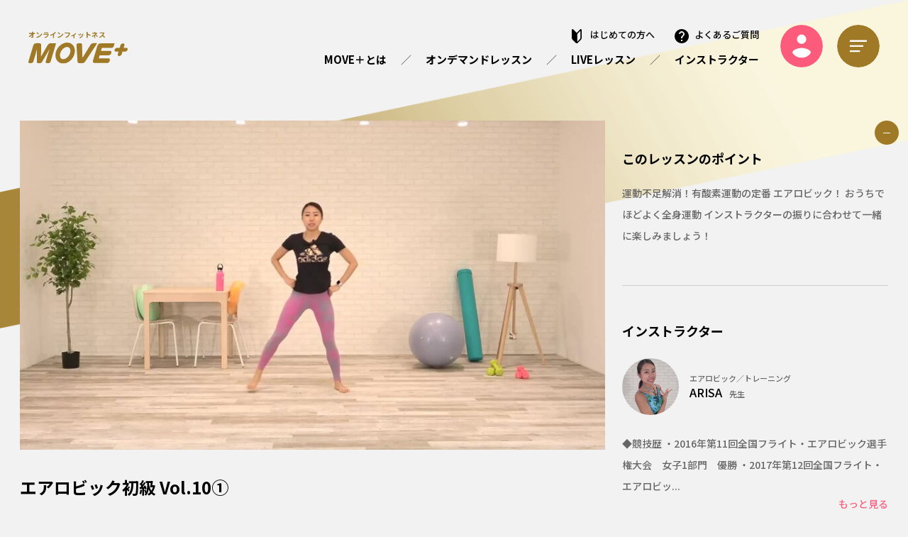

--- FILE ---
content_type: text/html;charset=UTF-8
request_url: https://move-plus.fit/ondemand/detail/417
body_size: 6573
content:
<!DOCTYPE html>
<html 
    lang="ja">
<head>
<title>【レッスン動画】エアロビック初級 Vol.10① | オンライン フィットネス ムーブプラス（MOVE+）</title>
<meta charset="utf-8">
<meta name="viewport" content="width=device-width, initial-scale=1, shrink-to-fit=no">
<meta name="format-detection" content="telephone=no">
<meta name="SKYPE_TOOLBAR" content="SKYPE_TOOLBAR_PARSER_COMPATIBLE">

<meta name="_csrf" content="e4925ece-9e1d-44b7-bc0e-c38f292c3140" />
<meta name="_csrf_header" content="X-XSRF-TOKEN" />


<meta name="description" content="【運動不足解消・ストレス解消・ストレス発散】運動不足解消！有酸素運動の定番 エアロビック！
おうちで ほどよく全身運動 インストラクターの振りに合わせて一緒に楽しみましょう！">
<meta property="og:site_name" content="24時間いつでも体験可能なオンライン フィットネス | ムーブプラス（MOVE+）">
<meta property="og:locale" content="ja">
<meta property="og:type" content="article">
<meta property="og:title" content="【レッスン動画】エアロビック初級 Vol.10① | オンライン フィットネス ムーブプラス（MOVE+）">
<meta property="og:description" content="【運動不足解消・ストレス解消・ストレス発散】運動不足解消！有酸素運動の定番 エアロビック！
おうちで ほどよく全身運動 インストラクターの振りに合わせて一緒に楽しみましょう！">
<meta property="og:url" content="https://move-plus.fit/ondemand/detail/417">
<meta property="og:image" content="https://cf-images.ap-northeast-1.prod.boltdns.net/v1/jit/6154734795001/61df9972-7d59-403a-abae-028a299a585f/main/880x495/14m49s760ms/match/image.jpg">
<meta name="apple-mobile-web-app-title" content="MOVE+">

<link rel="canonical" href="https://move-plus.fit/ondemand/detail/417">
<link rel="icon" href="https://cdn.move-plus.fit/assets/favicon.ico">
<link rel="icon" type="image/png" href="https://cdn.move-plus.fit/assets/android-chrome-256x256.png">
<link rel="apple-touch-icon" href="https://cdn.move-plus.fit/assets/apple-touch-icon.png">
<link rel="preconnect" href="https://fonts.gstatic.com">
<link rel="stylesheet" href="/assets/css/common-ce54f48199c942084c632561772f79ad.css">
<link rel="stylesheet" href="/assets/css/about-492e37c9de0b5cb0b3f8c5871f172220.css">
<link rel="stylesheet" href="/assets/css/faq-227ef2bffabdcf84879cf89e0d40127c.css">
<link rel="stylesheet" href="/assets/css/required-e87bcc97c9a334996d259b2d9112cdbc.css">
<link rel="stylesheet" href="/assets_dev/css/common_dev-07922b20c030560194ccc0c1726cdae9.css">
<link rel="stylesheet" href="https://fonts.googleapis.com/css2?family=Noto+Sans+JP:wght@100;500;700;900&display=swap">
<link rel="stylesheet" href="https://fonts.googleapis.com/css2?family=Raleway:ital,wght@1,200;1,700;1,800&display=swap">

<!-- Google Tag Manager -->
<script>(function(w,d,s,l,i){w[l]=w[l]||[];w[l].push({'gtm.start':
new Date().getTime(),event:'gtm.js'});var f=d.getElementsByTagName(s)[0],
j=d.createElement(s),dl=l!='dataLayer'?'&l='+l:'';j.async=true;j.src=
'https://www.googletagmanager.com/gtm.js?id='+i+dl;f.parentNode.insertBefore(j,f);
})(window,document,'script','dataLayer','GTM-MWMB4T6');</script>
<!-- End Google Tag Manager -->

<script src="/assets/script/lib-1c3ff7c6e0808844c9464311deaa68fd.js"></script>
<script src="/assets/script/common-af26dab5e2ce008bfba2ce3d4b6768ce.js"></script>
<script src="/assets/script/ondemand/index-ca4c4c71c42df3310779838ab827fc3d.js"></script>
<style>
    .c-comment__pagination--outer{
        padding: 30px 0;
    }
    </style>
<script type="application/ld+json">
    {
        "@context": "https://schema.org",
        "@type": "VideoObject",
        "name": "\u30A8\u30A2\u30ED\u30D3\u30C3\u30AF\u521D\u7D1A Vol.10\u2460",
        "description": "\u904B\u52D5\u4E0D\u8DB3\u89E3\u6D88\uFF01\u6709\u9178\u7D20\u904B\u52D5\u306E\u5B9A\u756A \u30A8\u30A2\u30ED\u30D3\u30C3\u30AF\uFF01\r\n\u304A\u3046\u3061\u3067 \u307B\u3069\u3088\u304F\u5168\u8EAB\u904B\u52D5 \u30A4\u30F3\u30B9\u30C8\u30E9\u30AF\u30BF\u30FC\u306E\u632F\u308A\u306B\u5408\u308F\u305B\u3066\u4E00\u7DD2\u306B\u697D\u3057\u307F\u307E\u3057\u3087\u3046\uFF01",
        "thumbnailUrl": "https:\/\/cf-images.ap-northeast-1.prod.boltdns.net\/v1\/jit\/6154734795001\/61df9972-7d59-403a-abae-028a299a585f\/main\/880x495\/14m49s760ms\/match\/image.jpg",
        "uploadDate": "2021-11-05T08:00:00Z",
        "duration": "PT29M39.52S",
        "instructor": {
        "@type": "Person",
        "name": "ARISA",
        "image": "https:\/\/moveplus-webapp-front-production.s3.ap-northeast-1.amazonaws.com\/uploads\/instructor\/2021\/6\/iWf3oR4mSliAvzZE0l5SyoSOPYuaAb.jpg"
        }
    }
    </script>
</head>
<body>
<!-- Google Tag Manager (noscript) -->
<noscript><iframe src="https://www.googletagmanager.com/ns.html?id=GTM-MWMB4T6" height="0" width="0" style="display:none;visibility:hidden"></iframe></noscript>
<!-- End Google Tag Manager (noscript) -->

<div id="wrapper" class="l-wrapper">





  <header class="l-header">
    <h1 class="l-header__logo">
      <span class="sub">オンラインフィットネス</span>
      <a class="main" href="/"><img src="https://cdn.move-plus.fit/assets/img/common/logo_moveplus.svg" alt="オンラインフィットネス MOVE+"></a>
    </h1>
    <div class="l-header__function">
      <nav class="l-header__navi">
        <ul class="l-header-links">
          <li class="l-header-links__item l-header-links__item--beginner"><a href="/about/guide">はじめての方へ</a></li>
          <li class="l-header-links__item l-header-links__item--faq"><a href="/faq/">よくあるご質問</a></li>
        </ul>
        <ul class="l-header-global">
          <li class="l-header-global__item"><a href="/about/">MOVE＋とは</a></li>
          <li class="l-header-global__item"><a href="/ondemand/">オンデマンドレッスン</a></li>
          <li class="l-header-global__item"><a href="/live/">LIVEレッスン</a></li>
          <li class="l-header-global__item"><a href="/instructor/">インストラクター</a></li>
        </ul>
      </nav>
      <div class="l-header__user">
        <a class="default" href="/mypage/profile/"><img src="https://cdn.move-plus.fit/assets/img/common/ico_person.svg"></a>
      </div>
      <button class="l-header__trigger js-globalMenuTrigger" type="button"><img src="https://cdn.move-plus.fit/assets/img/common/ico_menu_trigger_01.svg" alt=""></button>
    </div>
  </header>






    
    <div>
      <div class="l-global-menu js-globalMenuTarget">
  <div class="l-global-menu__bg js-globalMenuClose">
    <div class="l-global-menu__bg__logo">
      <span class="sub">オンラインフィットネス</span>
      <img src="https://cdn.move-plus.fit/assets/img/common/logo_moveplus_white.svg" alt="オンラインフィットネス MOVE+">
    </div>
  </div>
  <div class="l-global-menu-area">
    <div class="l-global-menu-area__container">
      <div class="l-global-menu-area__inner">
        <button class="l-global-menu-area__close js-globalMenuClose" type="button"><img src="https://cdn.move-plus.fit/assets/img/common/ico_menu_close_white_01.svg" alt="閉じる"></button>
        <div class="l-global-menu-area__head">
          <div class="l-global-menu-share">
            <p class="l-global-menu-share__title">FOLLOW US:</p>
            <ul class="l-global-menu-share__sns">
              <li class="l-global-menu-share__sns__item l-global-menu-share__sns__item--fb"><a href="https://www.facebook.com/moveplus2020"><img src="https://cdn.move-plus.fit/assets/img/common/ico_facebook.svg" alt="Facebook"></a></li>
              
              <li class="l-global-menu-share__sns__item l-global-menu-share__sns__item--yt"><a href="https://www.youtube.com/c/moveplus/"><img src="https://cdn.move-plus.fit/assets/img/common/ico_youtube.svg" alt="youtube"></a></li>
              <li class="l-global-menu-share__sns__item l-global-menu-share__sns__item--ins"><a href="https://www.instagram.com/moveplus2020/"><img src="https://cdn.move-plus.fit/assets/img/common/ico_instagram.svg" alt="Instagram"></a></li>
            </ul>
          </div>
        </div>
        <div class="l-global-menu-area__body">
          <ul class="l-global-menu-navi">
            <li class="l-global-menu-navi__item">
              <a class="l-global-menu-navi__link" href="/about/">
                <span class="main"><span class="raleway">MOVE</span>＋とは</span>
                <span class="sub">about MOVE+</span>
              </a>
            </li>
            <li class="l-global-menu-navi__item">
              <a class="l-global-menu-navi__link" href="/about/guide">
                <span class="main">ご利用方法</span>
                <span class="sub">How to Use</span>
              </a>
            </li>
            <li class="l-global-menu-navi__item">
              <a class="l-global-menu-navi__link" href="/ondemand/">
                <span class="main">オンデマンドレッスン</span>
                <span class="sub">ON-DEMAND LESSON</span>
              </a>
            </li>
            <li class="l-global-menu-navi__item">
              <a class="l-global-menu-navi__link" href="/live/">
                <span class="main">LIVEレッスン</span>
                <span class="sub">LIVE LESSON</span>
              </a>
            </li>
            <li class="l-global-menu-navi__item">
              <a class="l-global-menu-navi__link" href="/instructor/">
                <span class="main">インストラクター</span>
                <span class="sub">INSTRUCTOR</span>
              </a>
            </li>
            <li class="l-global-menu-navi__item">
              <a class="l-global-menu-navi__link" href="/contact/">
                <span class="main">お問い合わせ</span>
                <span class="sub">Contact Us</span>
              </a>
            </li>
          </ul>
          <div class="l-global-menu-buttons">
            <div class="l-global-menu-mypage">
              <p class="l-global-menu-mypage__title">MY PAGE:</p>
              <a class="l-global-menu-mypage__button" href="/login/">ログイン</a>
            </div>
            <div class="l-global-menu-register">
              <p class="l-global-menu-register__title">まだご登録がお済みでない方は：</p>
              <a class="l-global-menu-register__button" href="/signup/">新規会員登録</a>
            </div>
          </div>
        </div>
      </div>
    </div>
  </div>
</div>

    </div>
  


<main class="l-contents">
  <section class="c-lesson">
    <div class="c-lesson__inner">
      <div class="c-lesson-info">
        <div class="c-lesson-info__main">
          
          <div class="c-lesson-info__movie">
            <img src="https://cf-images.ap-northeast-1.prod.boltdns.net/v1/jit/6154734795001/61df9972-7d59-403a-abae-028a299a585f/main/880x495/14m49s760ms/match/image.jpg" alt="エアロビック初級 Vol.10①">
            
            
          </div>

          <div class="c-lesson-info__detail">
            <h2 class="c-lesson-info__title">エアロビック初級 Vol.10①</h2>
            <div class="c-lesson-info-rate">
              <div class="c-lesson-info-rate__star">
                
                  <span class="star"></span>
                
                  <span class="star"></span>
                
                  <span class="star"></span>
                
                  <span class="star"></span>
                
                  <span class="star"></span>
                
              </div>
              <p class="c-lesson-info-rate__point">0.0</p>
              <p class="c-lesson-info-rate__number">（<span>0</span>件）</p>
            </div>
            <div class="c-lesson-info__data">
              <div class="c-lesson-info-data-set">
                  <div class="c-lesson-info-data-set__select">
                    <div class="c-lesson-set-category">
                      <a class="c-lesson-set-category__name" href="/ondemand/?category=exercise">運動不足を解消する</a>
                    </div>
                    <div class="c-lesson-set-tags">
                      <ul class="c-lesson-set-tags-list">
                        <li class="c-lesson-set-tags-list__item">
                          <a href="/ondemand/?tag=lackofex">運動不足解消</a>
                        </li>
                        <li class="c-lesson-set-tags-list__item">
                          <a href="/ondemand/?tag=stress-free">ストレス解消</a>
                        </li>
                        <li class="c-lesson-set-tags-list__item">
                          <a href="/ondemand/?tag=de-stress">ストレス発散</a>
                        </li>
                        <li class="c-lesson-set-tags-list__item">
                          <a href="/ondemand/?tag=exercise">エクササイズ</a>
                        </li>
                        <li class="c-lesson-set-tags-list__item">
                          <a href="/ondemand/?tag=cardio">有酸素運動</a>
                        </li>
                        <li class="c-lesson-set-tags-list__item">
                          <a href="/ondemand/?tag=stamina">体力向上</a>
                        </li>
                        <li class="c-lesson-set-tags-list__item">
                          <a href="/ondemand/?tag=aerobics">エアロビック</a>
                        </li>
                        <li class="c-lesson-set-tags-list__item">
                          <a href="/ondemand/?tag=adult">成人</a>
                        </li>
                        <li class="c-lesson-set-tags-list__item">
                          <a href="/ondemand/?tag=home">自宅</a>
                        </li>
                      </ul>
                    </div>
                    <p class="c-lesson-set-info">“オンデマンドレッスン” は<em>ご購入後再生回数制限無しの見放題</em>です</p>
                  </div>
                  <div class="c-lesson-info-data-set__status">
                    <div class="c-lesson-set-data">
                      <div class="c-lesson-set-data__item">
                        <div class="c-lesson-set-rate">
                          <p class="c-lesson-set-rate__title">強度</p>
                          <div class="c-lesson-set-rate__list level4">
                            <span class="fire"></span>
                            <span class="fire"></span>
                            <span class="fire"></span>
                            <span class="fire"></span>
                            <span class="fire"></span>
                          </div>
                        </div>
                      </div>
                      <div class="c-lesson-set-data__item">
                        <div class="c-lesson-set-price">330 円</div>
                      </div>
                      
                    </div>
                  </div>
                </div>
                
                  
                  
                    <div class="c-lesson-info-data-button">
                      <a class="c-btn-add" href="/login/"><span class="c-btn-add__inner">ログインする</span></a>
                    </div>
                  
                
            </div>
            <div class="c-lesson-info__bottom">
              
              <div class="c-lesson-info-share">
                <p class="c-lesson-info-share__title">このレッスンをシェアする</p>
                <ul class="c-lesson-info-share__sns">
                  <li class="c-lesson-info-share__item c-lesson-info-share__item--fb">
                    <a href="http://www.facebook.com/share.php?u=https://move-plus.fit/ondemand/detail/417" target="_blank"><img src="https://cdn.move-plus.fit/assets/img/common/ico_facebook_color.svg" alt="Facebook"></a>
                  </li>
                  <li class="c-lesson-info-share__item c-lesson-info-share__item--tw">
                    <a href="http://twitter.com/share?&amp;url=https://move-plus.fit/ondemand/detail/417" rel="nofollow" target="_blank"><img src="https://cdn.move-plus.fit/assets/img/common/ico_twitter_color.svg" alt="twitter"></a>
                  </li>
                  <li class="c-lesson-info-share__item c-lesson-info-share__item--line">
                    <a href="https://social-plugins.line.me/lineit/share?url=https://move-plus.fit/ondemand/detail/417" target="_blank"><img src="https://cdn.move-plus.fit/assets/img/common/ico_line_color.svg" alt="LINE"></a>
                  </li>
                </ul>
              </div>
            </div>
          </div>
        </div>
        <!-- include: レッスンのポイント、インストラクター -->
        
          <div class="c-lesson-info-expand">
    <p class="c-lesson-info-expand__text">レッスンポイント／インストラクター情報を表示</p>
    <button id="js-lessonInfoExpandTrigger" class="c-lesson-info-expand__button is-open" type="button"></button>
</div>
<div id="js-lessonInfoExpandTarget" class="c-lesson-info__sub is-open">
    <div class="c-lesson-info-point">
        <h3 class="c-lesson-info-point__title">このレッスンのポイント</h3>
        <p class="c-lesson-info-point__text">運動不足解消！有酸素運動の定番 エアロビック！
おうちで ほどよく全身運動 インストラクターの振りに合わせて一緒に楽しみましょう！</p>
    </div>


    <!-- 【条件】インストラクターがその他（ID=1）以外の場合に表示 -->
    
        <div class="c-lesson-info-instructor">
            <h3 class="c-lesson-info-instructor__title">インストラクター</h3>
            <div class="c-lesson-info-instructor-person">
                <div class="c-lesson-info-instructor-person__image"><img src="https://moveplus-webapp-front-production.s3.ap-northeast-1.amazonaws.com/uploads/instructor/2021/6/iWf3oR4mSliAvzZE0l5SyoSOPYuaAb.jpg" alt="ARISA"></div>
                <div class="c-lesson-info-instructor-person__detail">
                    <p class="c-lesson-info-instructor-person__role">エアロビック／トレーニング</p>
                    <p class="c-lesson-info-instructor-person__name"><span class="name">ARISA</span>先生</p>
                </div>
                
            </div>
            <div class="c-lesson-info-instructor-detail">
                <!-- 文章制限（70文字でカット、改行削除） -->
                <p class="c-lesson-info-instructor-detail__text">◆競技歴
・2016年第11回全国フライト・エアロビック選手権大会　女子1部門　優勝
・2017年第12回全国フライト・エアロビッ...</p>
                <p class="c-lesson-info-instructor-detail__more"><a href="/instructor/detail/2">もっと見る</a></p>
            </div>
        </div>
    

     <!-- 【条件】インストラクターがその他（ID=1）の場合に表示 -->
     

</div>
        
      </div>
    </div>
  </section>

  <div class="c-comment" id="comment-top">
    <div class="c-comment__inner">                
      <p class="c-comment__count"><span class="number">0</span>件のコメント</p>
      
                       
    </div>
    <div class="c-comment__pagination--outer">
      <!DOCTYPE html>

<html>

<body>

<nav class="c-pager">
    <ul class="c-pager__inner">
        <!-- Previous Button -->
        
        <!-- First page -->
        <li class="c-pager__item is-current">
            
            <span class="c-pager__link">1</span>
        </li>
        <!-- ページネーションリンク-->
        

        <!-- Last page -->
        
        <!-- Next Button -->
        
    </ul>
</nav>

</body>

</html>
    </div>
  </div>

  <nav class="l-topic-path">
  <ul class="l-topic-path__inner" itemscope itemtype="https://schema.org/BreadcrumbList">
      <li class="l-topic-path__item" itemprop="itemListElement" itemscope itemtype="https://schema.org/ListItem">
        <a class="l-topic-path__link" href="/" itemprop="item"><span itemprop="name">ホーム</span></a>
        
        <meta itemprop="position" content="1" />
      </li>
      <li class="l-topic-path__item" itemprop="itemListElement" itemscope itemtype="https://schema.org/ListItem">
        <a class="l-topic-path__link" href="/ondemand/" itemprop="item"><span itemprop="name">オンデマンドレッスン</span></a>
        
        <meta itemprop="position" content="2" />
      </li>
      <li class="l-topic-path__item" itemprop="itemListElement" itemscope itemtype="https://schema.org/ListItem">
        
        <span class="l-topic-path__link" itemprop="name">エアロビック初級 Vol.10①</span>
        <meta itemprop="position" content="3" />
      </li>
  </ul>
</nav>


  <!-- modal -->
  <!--ログイン済かつ動画購入不可場合非表示-->
  <div id="js-purchaseModal" class="c-ondemand-purchase-modal-area">
    <div class="c-ondemand-purchase-modal-area__bg js-purchaseModalClose"></div>
    <div class="c-ondemand-purchase-modal-area__inner">
      <div class="c-ondemand-purchase-modal">
        <div class="c-ondemand-purchase-modal-purchase">
          <form action="/mypage/cart/add_item" method="post"><input type="hidden" name="_csrf" value="e4925ece-9e1d-44b7-bc0e-c38f292c3140"/>
            <input type="hidden" name="isSet" value="0">
            <input type="hidden" name="itemId" value="417">
            <h2 class="c-ondemand-purchase-modal-purchase__title">このレッスンを個別購入は<br>こちらから</h2>

            <div class="c-ondemand-purchase-modal-purchase__button">
              <button class="c-btn-add"><span class="c-btn-add__inner">カートに入れる</span></button>
            </div>
          </form>
        </div>
        <div class="c-ondemand-purchase-modal-subscription">
          <h2 class="c-ondemand-purchase-modal-subscription__title">Please<em>Subscription!</em></h2>
          <p class="c-ondemand-purchase-modal-subscription__sub-title">オンデマンドレッスンも見放題<sup>*</sup>の<br><a href="/subscription/">サブスク登録がオススメ</a>です。</p>
          <p class="c-ondemand-purchase-modal-subscription__text">ムーブプラス の定額制お支払い（サブスクリプション）は、月額1,320円（税込）で、サイト内のLIVEレッスンも受け放題*、オンデマンドレッスンも見放題<span class="gray">*</span>！さらに、今なら初回登録月無料でご利用いただけます。</p>
          <p class="c-ondemand-purchase-modal-subscription__note">＊ 一部のプレミアムレッスンは別料金となります。</p>
          <div class="c-ondemand-purchase-modal-subscription__button">
              <a class="c-btn-add" href="/subscription/"><span class="c-btn-add__inner">サブスク登録</span></a>
          </div>
        </div>
        <button class="c-ondemand-purchase-modal__close js-purchaseModalClose" type="button"><img src="https://cdn.move-plus.fit/assets/img/common/btn_modal_ondemand_close_01@2x.png" alt="閉じる"></button>
      </div>
    </div>
  </div>
  <!-- /modal -->

</main>



  <footer class="l-footer">
    <a class="l-footer-pagetop js-scroll" href="#wrapper"><img src="https://cdn.move-plus.fit/assets/img/common/ico_back_to_top_01.svg" alt="BACK TO TOP"></a>
    <div class="l-footer__top">
        <div class="l-footer-menu">
            <div class="l-footer-menu__unit">
                <h2 class="l-footer-menu__title">
                    <span class="main">LESSON</span>
                    <span class="sub">各種レッスンのご案内</span>
                </h2>

                <ul class="l-footer-links">
                    <li class="l-footer-links__item"><a href="/ondemand/">オンデマンドレッスン</a></li>
                    <li class="l-footer-links__item"><a href="/live/">LIVEレッスン</a></li>
                    <li class="l-footer-links__item"><a href="/instructor/">インストラクター</a></li>
                </ul>
            </div>
            <div class="l-footer-menu__unit">
                <h2 class="l-footer-menu__title">
                    <span class="main">BEGINNER'S GUIDE</span>
                    <span class="sub">はじめての方へ</span>
                </h2>
                <ul class="l-footer-links">
                    <li class="l-footer-links__item"><a href="/about/">MOVE＋とは</a></li>
                    <li class="l-footer-links__item"><a href="/about/guide">ご利用方法</a></li>
                    <li class="l-footer-links__item"><a href="/faq/">よくあるご質問</a></li>
                    <li class="l-footer-links__item"><a href="/signup/">新規会員登録</a></li>
                </ul>
            </div>
            <div class="l-footer-menu__unit">
                <h2 class="l-footer-menu__title">
                    <span class="main">ABOUT US</span>
                    <span class="sub">ムーブプラス運営会社について</span>
                </h2>
                <ul class="l-footer-links">
                    <li class="l-footer-links__item"><a href="https://fitnesslink-jpn.tokyo/about/" target="_blank">会社概要</a></li>
                    <li class="l-footer-links__item"><a href="/company/terms">ご利用規約</a></li>
                    <li class="l-footer-links__item"><a href="/privacy/">プライバシーポリシー</a></li>
                    <li class="l-footer-links__item"><a href="/asct/">特定商取引法に基づく表記</a></li>
                    <li class="l-footer-links__item"><a href="/contact/">お問い合わせ</a></li>
                </ul>
            </div>
            <div class="l-footer-menu__unit">
                <h2 class="l-footer-menu__title">
                    <span class="main">FOLLOW US</span>
                    <span class="sub">公式アカウント</span>
                </h2>
                <ul class="l-footer-sns-links">
                    <li class="l-footer-sns-links__item l-footer-sns-links__item--fb"><a href="https://www.facebook.com/moveplus2020" target="_blank">@move-plus.fit</a></li>
                    
                    <li class="l-footer-sns-links__item l-footer-sns-links__item--yt"><a href="https://www.youtube.com/channel/UCsKtrNzzLLglvgcysgU1DDw" target="_blank">ムーブプラス</a></li>
                    <li class="l-footer-sns-links__item l-footer-sns-links__item--ins"><a href="https://www.instagram.com/moveplus2020/" target="_blank">@move-plus</a></li>
                </ul>
            </div>
        </div>
    </div>
    <!-- /l-footer__top -->
    <div class="l-footer__bottom">
      <div class="l-footer-logo">
        <a class="l-footer-logo__image" href="/"><img src="https://cdn.move-plus.fit/assets/img/common/logo_moveplus_white.svg" alt="オンラインフィットネス MOVE+"></a>
        <p class="l-footer-logo__text">ON-DEMAND LESSON + LIVE LESSON</p>
      </div>
      <div class="l-footer-share">
        <p class="l-footer-share__title">Please share</p>
        <ul class="l-footer-share__sns">
          <li class="l-footer-share__sns__item l-footer-share__sns__item--fb">
            <a href="http://www.facebook.com/share.php?u=https://move-plus.fit/" target="_blank"><img src="https://cdn.move-plus.fit/assets/img/common/ico_facebook.svg" alt="Facebook"></a>
          </li>
          <li class="l-footer-share__sns__item l-footer-share__sns__item--tw">
            <a href="http://twitter.com/share?&url=https://move-plus.fit/"><img src="https://cdn.move-plus.fit/assets/img/common/ico_twitter.svg" alt="twitter"></a>
          </li>
          
        </ul>
      </div>
      <ul class="l-footer-bottom-links">
        <li class="l-footer-bottom-links__item"><a href="/asct/">NOTATION</a></li>
        <li class="l-footer-bottom-links__item"><a href="/company/terms">USE POLICY</a></li>
        <li class="l-footer-bottom-links__item"><a href="/privacy/">PRIVACY POLICY</a></li>
      </ul>
      <p class="l-footer-copyright"><small>© Fitness Link Japan Co., Ltd.</small></p>
    </div>
    <!-- /l-footer__bottom -->
  </footer>
  
  <!-- include -->
  

  




</div>

</body>
</html>


--- FILE ---
content_type: text/css
request_url: https://move-plus.fit/assets/css/common-ce54f48199c942084c632561772f79ad.css
body_size: 36201
content:
/*! ==========================================================
 element reset
========================================================== *//*! general
---------------------------------------------------------- */*{margin:0;padding:0;box-sizing:border-box}/*! for IE8 - 11 */article,aside,details,figcaption,figure,footer,header,main,menu,nav,section,summary{display:block}/*! for IE */[hidden],template{display:none}b,strong{font-weight:bold}sub,sup{font-size:75%;line-height:0;position:relative;vertical-align:baseline}sub{bottom:-0.25em}sup{top:-0.5em}img{border:0;vertical-align:top}img,embed,iframe,object,audio,video{height:auto;max-width:100%}iframe{border:0}h1,h2,h3,h4,h5,h6{font-size:100%;font-weight:normal}ol,ul,li{list-style:none;line-height:1.0}table{border-collapse:collapse;border-spacing:0}svg path,svg line{shape-rendering:crispEdges}/*! strong
---------------------------------------------------------- */em,strong{font-style:normal}/*! form
---------------------------------------------------------- */input,textarea,select{font-size:100%;-webkit-appearance:none;outline:none}textarea{resize:none}/*! for IE11 */select::-ms-expand{display:none}/*! for IE11 */select::-ms-value{color:currentColor}button{border:none;overflow:visible;background:none;vertical-align:top;font-size:100%;color:inherit;cursor:pointer;outline:none;-webkit-appearance:none;font-family:"Noto Sans JP","游ゴシック体",YuGothic,"Yu Gothic Medium","ヒラギノ角ゴ Pro","Hiragino Kaku Gothic Pro","メイリオ","Meiryo","sans-serif"}label{cursor:pointer}/*! placeholder */:placeholder-shown{color:#999}/*! Google Chrome, Safari, Opera 15+, Android, iOS */::-webkit-input-placeholder{color:#999}/*! Firefox */::-moz-placeholder{color:#999;opacity:1}/*! IE 10+ */:-ms-input-placeholder{color:#999}html{position:relative;height:100%;font-size:10px}body{position:relative;width:100%;min-width:320px;min-height:100vh;background-color:#f2f2f2;font-family:"Noto Sans JP","游ゴシック体",YuGothic,"Yu Gothic Medium","ヒラギノ角ゴ Pro","Hiragino Kaku Gothic Pro","メイリオ","Meiryo","sans-serif";line-height:1.5;color:#000;font-size:16px;-webkit-font-smoothing:subpixel-antialiased}a{text-decoration:none}.l-wrapper{overflow:hidden;position:relative;width:100%;min-width:320px;min-height:100vh}@media all and (-ms-high-contrast: none){*::-ms-backdrop,.l-wrapper{display:block}}.slick-slider{position:relative;display:block;box-sizing:border-box;-webkit-user-select:none;-moz-user-select:none;-ms-user-select:none;user-select:none;-webkit-touch-callout:none;-khtml-user-select:none;-ms-touch-action:pan-y;touch-action:pan-y;-webkit-tap-highlight-color:transparent}.slick-list{position:relative;display:block;overflow:hidden;margin:0;padding:0}.slick-list:focus{outline:none}.slick-list.dragging{cursor:pointer;cursor:hand}.slick-slider .slick-track,.slick-slider .slick-list{-webkit-transform:translate3d(0, 0, 0);-moz-transform:translate3d(0, 0, 0);-ms-transform:translate3d(0, 0, 0);-o-transform:translate3d(0, 0, 0);transform:translate3d(0, 0, 0)}.slick-track{position:relative;top:0;left:0;display:block;margin-left:auto;margin-right:auto}.slick-track:before,.slick-track:after{display:table;content:''}.slick-track:after{clear:both}.slick-loading .slick-track{visibility:hidden}.slick-slide{display:none;float:left;height:100%;min-height:1px}[dir='rtl'] .slick-slide{float:right}.slick-slide img{display:block}.slick-slide.slick-loading img{display:none}.slick-slide.dragging img{pointer-events:none}.slick-initialized .slick-slide{display:block}.slick-loading .slick-slide{visibility:hidden}.slick-vertical .slick-slide{display:block;height:auto;border:1px solid transparent}.slick-arrow.slick-hidden{display:none}.l-header{display:flex;align-items:center;justify-content:space-between;position:relative;top:0;left:0;width:100%;height:98px;padding:24px 20px}@media all and (min-width: 768px) and (max-width: 1024px){.l-header{height:140px;padding:40px 40px}}@media all and (min-width: 1025px){.l-header{height:130px;padding:35px 40px}}.l-header__logo .sub{display:block;margin-bottom:4px;color:#9f7925;font-weight:bold;font-size:10px;transform:scale(0.9);transform-origin:left center}@media all and (min-width: 1025px){.l-header__logo .sub{font-size:11px}}.l-header__logo .main{display:block;width:140px}.l-header__logo .main img{width:100%;height:auto}@media all and (min-width: 1025px){.l-header__logo .main:hover{opacity:0.75;transition:opacity 0.2s linear}}.l-header__function{display:flex;align-items:center;justify-content:flex-end}.l-header__navi{display:none;margin-right:30px}@media all and (min-width: 1025px){.l-header__navi{display:block}}.l-header__user{overflow:hidden;width:50px;height:50px;border-radius:50%;margin-right:14px}@media all and (min-width: 768px){.l-header__user{width:60px;height:60px;margin-right:20px}}.l-header__user .default{overflow:hidden;display:flex;align-items:center;justify-content:center;width:50px;height:50px;border-radius:50%;background-color:#fc5b7c}@media all and (min-width: 768px){.l-header__user .default{width:60px;height:60px}}@media all and (min-width: 1025px){.l-header__user .default:hover{opacity:0.75;transition:opacity 0.2s linear}}.l-header__user .default img{width:22px;height:28px}@media all and (min-width: 768px){.l-header__user .default img{width:26px;height:34px}}.l-header__trigger{overflow:hidden;width:50px;height:50px;border-radius:50%}@media all and (min-width: 768px){.l-header__trigger{width:60px;height:60px}}.l-header__trigger img{width:100%;height:auto}@media all and (min-width: 1025px){.l-header__trigger:hover{opacity:0.75;transition:opacity 0.2s linear}}.l-header__sign-up{position:relative;display:flex;align-items:center;justify-content:center;width:100px;height:50px;margin-right:15px;color:#fc5b7c;font-size:1.3rem;border:2px solid #fc5b7c;border-radius:50px}@media all and (min-width: 768px){.l-header__sign-up{width:170px;height:58px;padding:0;margin-right:20px;font-size:1.4rem}}.l-header__sign-up::after{content:"";position:absolute;top:50%;right:7px;width:14px;height:14px;margin-top:-7px;background:url("https://cdn.move-plus.fit/assets/img/common/ico_add_pink_01.svg") 0 0 no-repeat;background-size:contain}@media all and (min-width: 768px){.l-header__sign-up::after{right:12px}}@media all and (min-width: 1025px){.l-header__sign-up:hover{opacity:0.75;transition:opacity 0.2s linear}}.l-header__sign-up .inner{padding:0 5px 0 0}.l-header__sign-up .inner .lg{display:none}@media all and (min-width: 768px){.l-header__sign-up .inner .lg{display:inline}}.l-header-links{display:flex;justify-content:flex-end;margin-bottom:20px}.l-header-links__item{margin-right:26px}.l-header-links__item:last-child{margin-right:0}.l-header-links__item a{position:relative;color:#000;font-size:1.3rem}.l-header-links__item a::before{content:"";position:absolute;top:50%;left:0;background-repeat:no-repeat;background-position:0 0}@media all and (min-width: 1025px){.l-header-links__item a:hover{opacity:0.75;transition:opacity 0.2s linear}}.l-header-links__item--beginner a{padding-left:26px}.l-header-links__item--beginner a::before{width:14px;height:20px;margin-top:-8px;background-image:url("https://cdn.move-plus.fit/assets/img/common/ico_beginner_black_01.svg")}.l-header-links__item--faq a{padding-left:30px}.l-header-links__item--faq a::before{width:24px;height:24px;margin-top:-10px;background-image:url("https://cdn.move-plus.fit/assets/img/common/ico_help_black_01.svg")}.l-header-global{display:flex}.l-header-global__item{position:relative;margin-right:55px}.l-header-global__item:last-child{margin-right:0}.l-header-global__item:last-child::after{display:none}.l-header-global__item::after{content:"";position:absolute;top:0;right:-28px;width:1px;height:19px;background-color:rgba(0,0,0,0.5);transform:rotate(45deg)}.l-header-global__item a{color:#000;font-size:1.5rem;font-weight:700}@media all and (min-width: 1025px){.l-header-global__item a:hover{opacity:0.75;transition:opacity 0.2s linear}}.l-header.is-fixed{position:fixed;background-color:#f2f2f2;height:74px;padding:12px 20px}@media all and (min-width: 768px){.l-header.is-fixed{height:80px;padding:10px 40px}}.l-header.is-fixed .l-header-links{display:none}body.is-fixed .p-top-kv,body.is-fixed .l-lower-heading{margin-top:0}body.is-fixed .l-contents-form,body.is-fixed .l-contents{margin-top:74px}@media all and (min-width: 768px){body.is-fixed .l-contents-form,body.is-fixed .l-contents{margin-top:80px}}@media all and (max-width: 359px){.l-header--with-sign-up .l-header__logo .main{width:120px}.l-header--with-sign-up .l-header__sign-up{width:90px;margin-left:10px;margin-right:10px}}.l-global-menu__bg{display:none;position:fixed;top:0;left:0;width:100%;height:100vh;background:rgba(0,0,0,0.7) url("https://cdn.move-plus.fit/assets/img/common/bg_menu_01_sp@2x.png") 0 0 no-repeat;background-size:cover;z-index:998}@media all and (min-width: 768px){.l-global-menu__bg{padding:40px 0 0 40px}}@media all and (min-width: 768px) and (max-width: 1024px){.l-global-menu__bg{background-size:contain}}@media all and (min-width: 1025px){.l-global-menu__bg{background:rgba(0,0,0,0.7) url("https://cdn.move-plus.fit/assets/img/common/bg_menu_01_pc@2x.png") 0 0 no-repeat;background-size:contain}}.l-global-menu__bg__logo{display:none}@media all and (min-width: 768px){.l-global-menu__bg__logo{display:block}}.l-global-menu__bg__logo .sub{display:block;margin-bottom:5px;color:#fff;font-size:1.1rem}.l-global-menu__bg__logo img{width:135px}@media all and (min-width: 1025px){.l-global-menu__bg__logo img{width:140px}}.l-global-menu-area{position:fixed;top:0;right:0;width:90%;height:100vh;z-index:999;overflow-x:hidden;overflow-y:auto;background:linear-gradient(90deg, #fc5b7c 0%, #fe8d3e 66%, #ffbf00 100%);transform:translate3d(100%, 0, 0);transition:transform 0.2s cubic-bezier(0.4, 0, 0.2, 1)}@media all and (min-width: 768px) and (max-width: 1024px){.l-global-menu-area{width:calc(100vw - 200px)}}@media all and (min-width: 1025px){.l-global-menu-area{background:none;padding-left:160px;width:calc(100vw - 180px)}}.l-global-menu-area__container{position:relative;min-height:100%}@media all and (min-width: 1025px){.l-global-menu-area__container{background:linear-gradient(90deg, #fc5b7c 0%, #fe8d3e 66%, #ffbf00 100%)}.l-global-menu-area__container::before{content:"";position:absolute;top:-5vh;left:-160px;width:160px;height:105%;background:linear-gradient(to bottom right, rgba(255,255,255,0) 50%, #fc5c7b 50.5%) no-repeat top left/100% 100%}}@media all and (min-width: 1025px) and (min-width: 1025px){.l-global-menu-area__container::before{top:0;height:100%}}.l-global-menu-area__inner{padding:65px 0 135px 30px;width:100%;min-height:100%}@media all and (min-width: 768px) and (max-width: 1024px){.l-global-menu-area__inner{padding:70px 40px 150px 65px}}@media all and (min-width: 1025px){.l-global-menu-area__inner{padding:150px 28px 100px 0}}@media screen and (min-width: 1025px) and (max-height: 768px){.l-global-menu-area__inner{padding:80px 28px 20px 0}}@media (min-width: 1125px){.l-global-menu-area__inner{padding-left:40px;padding-right:40px}}@media (min-width: 1286px){.l-global-menu-area__inner{padding-left:118px;padding-right:118px}}.l-global-menu-area__close{display:flex;align-items:center;justify-content:center;position:absolute;top:12px;right:20px;width:50px;height:50px;border-radius:50%}@media all and (min-width: 768px) and (max-width: 1024px){.l-global-menu-area__close{width:60px;height:60px;top:10px;right:40px}}@media all and (min-width: 1025px){.l-global-menu-area__close{width:60px;height:60px;top:10px;right:40px}}.l-global-menu-area__close img{width:21px;height:21px}@media all and (min-width: 1025px){.l-global-menu-area__close:hover{opacity:0.75;transition:opacity 0.2s linear}}@media all and (min-width: 1025px){.l-global-menu-area__body{display:flex;margin-bottom:65px}.l-global-menu-area__body .l-global-menu-navi{width:50%;padding-right:18px}.l-global-menu-area__body .l-global-menu-buttons{width:50%;padding-left:18px}}@media all and (min-width: 1025px){.l-global-menu-area--mypage .l-global-menu-area__inner{min-height:100vh;padding-bottom:50px}}@media screen and (min-width: 1025px) and (max-height: 768px){.l-global-menu-area--mypage .l-global-menu-area__inner{padding-bottom:20px}}.l-global-menu-share{display:flex;align-items:center;margin-bottom:65px}.l-global-menu-share__title{color:#fff;font-family:"Raleway",sans-serif;font-weight:700;font-style:italic;font-size:10px;margin-right:20px}.l-global-menu-share__sns{display:flex;align-items:center}.l-global-menu-share__sns__item{margin-right:18px}.l-global-menu-share__sns__item:last-child{margin-right:0}.l-global-menu-share__sns__item a{display:block}@media all and (min-width: 1025px){.l-global-menu-share__sns__item a:hover{opacity:0.75;transition:opacity 0.2s linear}}.l-global-menu-share__sns__item--fb{margin-right:21px}.l-global-menu-share__sns__item--fb img{width:11px;height:20px}.l-global-menu-share__sns__item--tw img{width:18px;height:16px}.l-global-menu-share__sns__item--yt img{width:18px;height:14px}.l-global-menu-share__sns__item--ins img{width:18px;height:18px}.l-global-menu-navi{padding:0 20px 0 0;margin-bottom:65px}@media all and (min-width: 1025px){.l-global-menu-navi{margin-bottom:0}}.l-global-menu-navi__item{margin-bottom:20px}.l-global-menu-navi__item:last-child{margin-bottom:0}.l-global-menu-navi__link{position:relative;display:block;color:#fff;letter-spacing:0.1em}@media all and (min-width: 1025px){.l-global-menu-navi__link:hover{opacity:0.75;transition:opacity 0.2s linear}}.l-global-menu-navi__link .main{position:relative;display:block;margin-bottom:0.25em;font-size:2.0rem;line-height:1.0}@media all and (min-width: 768px) and (max-width: 1024px){.l-global-menu-navi__link .main{font-size:2.4rem}}@media all and (min-width: 1025px){.l-global-menu-navi__link .main{font-size:2.6rem}}.l-global-menu-navi__link .main .raleway{display:inline-block;font-family:"Raleway",sans-serif;font-style:italic;font-weight:700}.l-global-menu-navi__link .main::before,.l-global-menu-navi__link .main::after{content:"";position:absolute;top:50%;right:0;width:10px;height:2px;margin-top:-1px;background-color:rgba(255,255,255,0.2)}.l-global-menu-navi__link .main::after{transform:rotate(90deg)}.l-global-menu-navi__link .sub{display:block;font-family:"Raleway",sans-serif;font-style:italic;color:rgba(255,255,255,0.4);font-weight:bold;font-size:10px;line-height:1.0}@media all and (min-width: 768px) and (max-width: 1024px){.l-global-menu-buttons{padding:0 85px 0 0}}.l-global-menu-mypage{padding:0 20px 30px 0;margin-bottom:30px;border-bottom:1px solid rgba(255,255,255,0.2)}.l-global-menu-mypage__title{margin-bottom:8px;font-family:"Raleway",sans-serif;font-style:italic;color:#fff;font-size:1.0rem;font-weight:700;line-height:1.0}@media all and (min-width: 768px) and (max-width: 1024px){.l-global-menu-mypage__title{margin-bottom:15px;font-size:1.2rem}}@media all and (min-width: 1025px){.l-global-menu-mypage__title{font-size:1.3rem;margin-bottom:20px}}.l-global-menu-mypage__button{position:relative;display:flex;align-items:center;justify-content:center;padding:21px 50px;max-width:360px;background:linear-gradient(90deg, #9f7925 0%, #cf9c13 66%, #ffbf00 86%, #ffbf00 100%);box-shadow:0 19px 40px 0 rgba(147,51,71,0.45);color:#fff;font-weight:bold;letter-spacing:0.1em;font-size:1.4rem;border-radius:32px}@media all and (min-width: 1025px){.l-global-menu-mypage__button:hover{opacity:0.75;transition:opacity 0.2s linear}}.l-global-menu-mypage__button::after{content:"";position:absolute;top:50%;right:19px;width:26px;height:34px;margin-top:-17px;background:url("https://cdn.move-plus.fit/assets/img/common/ico_person.svg") 0 0 no-repeat;background-size:contain}.l-global-menu-register{padding:0 20px 0 0}.l-global-menu-register__title{margin-bottom:8px;color:#fff;font-size:1.0rem;line-height:1.0}@media all and (min-width: 768px) and (max-width: 1024px){.l-global-menu-register__title{margin-bottom:15px;font-size:1.2rem}}@media all and (min-width: 1025px){.l-global-menu-register__title{font-size:1.3rem;margin-bottom:20px}}.l-global-menu-register__button{position:relative;display:flex;align-items:center;justify-content:center;width:100%;background:linear-gradient(90deg, #fc5b7c 0%, #ffbf00 100%);box-shadow:0 19px 40px 0 rgba(147,51,71,0.3);padding:22px 24px;max-width:360px;color:#fff;font-size:1.4rem;letter-spacing:0.15em;border-radius:65px}@media all and (min-width: 1025px){.l-global-menu-register__button:hover{opacity:0.75;transition:opacity 0.2s linear}}.l-global-menu-register__button::after{content:"";position:absolute;top:50%;right:21px;width:21px;height:21px;margin-top:-10px;background:url("https://cdn.move-plus.fit/assets/img/common/ico_add_white_01.svg") 0 0 no-repeat;background-size:contain}.l-global-menu.is-open .l-global-menu__bg{display:block}.l-global-menu.is-open .l-global-menu-area{transform:translate3d(0, 0, 0)}.l-global-menu-user{margin-bottom:70px}@media all and (min-width: 1025px){.l-global-menu-user{display:flex;align-items:center;justify-content:space-between;margin-bottom:100px}}.l-global-menu-user__info{display:flex}@media all and (min-width: 1025px){.l-global-menu-user__info{flex:1}}.l-global-menu-user__icon{width:20px;margin-right:10px}@media all and (min-width: 768px) and (max-width: 1024px){.l-global-menu-user__icon{margin-top:5px}}@media all and (min-width: 1025px){.l-global-menu-user__icon{width:60px;margin-right:37px}}.l-global-menu-user__content{margin-bottom:30px}@media all and (min-width: 1025px){.l-global-menu-user__content{margin:0}}.l-global-menu-user__name{margin-bottom:5px;color:#fff;font-size:1.2rem;font-weight:700}@media all and (min-width: 768px){.l-global-menu-user__name{font-size:1.6rem}}@media all and (min-width: 1025px){.l-global-menu-user__name{margin-bottom:20px}}.l-global-menu-user__name em{margin-right:0.25em;font-size:1.6rem}@media all and (min-width: 768px){.l-global-menu-user__name em{font-size:2.2rem}}.l-global-menu-user__notice a{position:relative;display:inline-block;vertical-align:middle;padding-left:23px;color:#fff;font-size:1.1rem}@media all and (min-width: 768px){.l-global-menu-user__notice a{font-size:1.5rem}}@media all and (min-width: 1025px){.l-global-menu-user__notice a:hover{opacity:0.75;transition:opacity 0.2s linear}}.l-global-menu-user__notice a::before{content:"";position:absolute;top:0;left:0;width:16px;height:16px;background:url("https://cdn.move-plus.fit/assets/img/common/ico_info_white_01.svg") 0 0 no-repeat;background-size:contain}@media all and (min-width: 768px){.l-global-menu-user__notice a::before{width:18px;height:18px;top:0.25em}}.l-global-menu-user__logout{padding-left:30px}@media all and (min-width: 1025px){.l-global-menu-user__logout{padding:0;min-width:155px}}.l-global-menu-logout-button{display:flex;align-items:center;justify-content:center;width:100%;max-width:120px;height:40px;border:2px solid #fff;color:#fff;font-size:1.3rem;border-radius:40px}@media all and (min-width: 1025px){.l-global-menu-logout-button{max-width:100%;height:60px;border-radius:60px;font-size:1.4rem}}@media all and (min-width: 1025px){.l-global-menu-logout-button:hover{opacity:0.75;transition:opacity 0.2s linear}}.l-global-menu-logout-button__inner{position:relative;display:inline-block;vertical-align:middle;padding-right:16px;line-height:1.0}@media all and (min-width: 1025px){.l-global-menu-logout-button__inner{padding-right:22px}}.l-global-menu-logout-button__inner::after{content:"";position:absolute;top:50%;right:0;width:9px;height:9px;margin-top:-3px;background:url("https://cdn.move-plus.fit/assets/img/common/ico_menu_close_white_01.svg") 0 0 no-repeat;background-size:contain}.l-global-menu-mypage-unit{padding:0 0 70px 0}@media all and (min-width: 1025px){.l-global-menu-mypage-unit{display:flex;flex-wrap:wrap;padding:0;margin-bottom:65px}}@media all and (min-width: 1025px){.l-global-menu-mypage-unit__menu{flex:1;padding-right:30px}}@media all and (min-width: 1025px){.l-global-menu-mypage-unit__navi{width:100%;max-width:380px}}.l-global-menu-mypage-unit__navi .l-global-menu-navi{margin-bottom:0}@media all and (min-width: 1025px){.l-global-menu-mypage-unit__navi .l-global-menu-navi{padding-right:0}}.l-global-menu-mypage-links{padding:0 0 30px 0;margin-bottom:70px;border-bottom:1px solid rgba(255,255,255,0.2)}@media all and (min-width: 1025px){.l-global-menu-mypage-links{padding:0;margin-bottom:0;border-bottom:none}}.l-global-menu-mypage-links__title{margin-bottom:30px;color:#fff;font-family:"Raleway",sans-serif;font-style:italic;font-weight:700;font-size:1.0rem}@media all and (min-width: 768px){.l-global-menu-mypage-links__title{font-size:1.3rem}}.l-global-menu-mypage-link{padding-left:25px}@media all and (min-width: 1025px){.l-global-menu-mypage-link{padding-left:35px}}.l-global-menu-mypage-link__item{position:relative;margin-bottom:25px}@media all and (min-width: 1025px){.l-global-menu-mypage-link__item{margin-bottom:35px}}.l-global-menu-mypage-link__item.is-current::before{content:"";position:absolute;top:0.5em;left:-26px;width:15px;height:2px;background-color:#fff}.l-global-menu-mypage-link__item:last-child{margin-bottom:0}.l-global-menu-mypage-link__item a{color:#fff;font-size:1.5rem}@media all and (min-width: 768px){.l-global-menu-mypage-link__item a{font-size:1.8rem}}@media all and (min-width: 1025px){.l-global-menu-mypage-link__item a:hover{opacity:0.75;transition:opacity 0.2s linear}}.l-global-bottom-link{display:none}@media all and (min-width: 1025px){.l-global-bottom-link{display:flex}}.l-global-bottom-link__item{margin-right:40px}.l-global-bottom-link__item:last-child{margin-right:0}.l-global-bottom-link__item a{color:#fff;font-size:1.3rem}@media all and (min-width: 1025px){.l-global-bottom-link__item a:hover{opacity:0.75;transition:opacity 0.2s linear}}.l-lower-heading{position:relative;margin:-74px 0 20px}@media all and (min-width: 768px) and (max-width: 1024px){.l-lower-heading{margin:-135px 0 30px}}@media all and (min-width: 1025px){.l-lower-heading{margin:-130px 0 0}}.l-lower-heading__inner{position:absolute;top:0;left:0;width:100%;height:100%;display:flex;align-items:center;padding:20px 20px}@media all and (min-width: 768px) and (max-width: 1024px){.l-lower-heading__inner{padding:40px 40px}}@media all and (min-width: 1025px){.l-lower-heading__inner{padding:0 40px 0 68px}}.l-lower-heading__title{padding-top:35px;color:#fff}@media all and (min-width: 768px) and (max-width: 1024px){.l-lower-heading__title{padding-top:50px}}.l-lower-heading__title .main{display:block;margin-bottom:0.25em;font-size:1.8rem;font-family:"Raleway",sans-serif;font-style:italic;font-weight:700;line-height:1.0}@media all and (min-width: 768px){.l-lower-heading__title .main{font-size:3.4rem}}.l-lower-heading__title .main .em{font-style:italic;font-size:3.2rem}@media all and (min-width: 768px){.l-lower-heading__title .main .em{font-size:5.4rem}}.l-lower-heading__title .sub{font-size:1.3rem}@media all and (min-width: 768px){.l-lower-heading__title .sub{font-size:1.6rem}}.l-lower-heading__link{display:none}@media all and (min-width: 1025px){.l-lower-heading__link{display:block;position:absolute;right:40px;bottom:calc(85/1366*100vw);padding-right:35px}.l-lower-heading__link::after{content:"";position:absolute;top:0.25em;right:0;width:21px;height:20px;background:url("https://cdn.move-plus.fit/assets/img/common/ico_arrow_forward_white_01.svg") 0 0 no-repeat;background-size:contain}}.l-lower-heading__link:hover{opacity:0.75;transition:opacity 0.2s linear}.l-lower-heading__link .main{display:block;margin-bottom:0.25em;color:#fff;font-size:2.8rem;font-family:"Raleway",sans-serif;font-style:italic;font-weight:700;line-height:1.0}.l-lower-heading__link .sub{display:block;color:rgba(255,255,255,0.7);font-size:1.3rem;line-height:1.0;text-align:right}.l-lower-heading__link--return::after{transform:rotate(180deg)}@media all and (min-width: 768px){.l-lower-heading__bg .sp{display:none}}.l-lower-heading__bg .tb{display:none}@media all and (min-width: 768px) and (max-width: 1024px){.l-lower-heading__bg .tb{display:block}}.l-lower-heading__bg .pc{display:none}@media all and (min-width: 1025px){.l-lower-heading__bg .pc{display:block}}.l-topic-path{margin:112px 0 30px;padding:0 20px}@media all and (min-width: 1025px){.l-topic-path{padding:0 88px}}.l-topic-path__inner{display:flex;align-items:center;flex-wrap:nowrap;word-break:keep-all;white-space:nowrap;overflow-x:auto}.l-topic-path__item{position:relative;font-size:10px;padding-right:26px;margin-right:10px}@media all and (min-width: 1025px){.l-topic-path__item{font-size:1.3rem}}.l-topic-path__item:first-child a{width:26px;height:25px;background:url("https://cdn.move-plus.fit/assets/img/common/ico_emblem_moveplus_01.svg") 0 0 no-repeat;background-size:contain}.l-topic-path__item:first-child a span{display:block;overflow:hidden;text-indent:100%;white-space:nowrap}.l-topic-path__item:first-child img{width:26px;height:25px}.l-topic-path__item:last-child{margin-right:0}.l-topic-path__item:last-child::after{display:none}.l-topic-path__item::after{content:"";position:absolute;top:50%;right:0;width:6px;height:8px;margin-top:-4px;background:url("https://cdn.move-plus.fit/assets/img/common/ico_path_arrow_01@2x.png") 0 0 no-repeat;background-size:contain}@media all and (min-width: 1025px){.l-topic-path__item::after{margin-top:-2px}}.l-topic-path__link{display:inline-block;vertical-align:middle;color:#000}@media all and (min-width: 1025px){a.l-topic-path__link:hover{opacity:0.75;transition:opacity 0.2s linear}}.l-footer{position:relative}.l-footer__top{position:relative;width:calc(100% - 60px);background:#fc5b7c;background:linear-gradient(90deg, #fc5b7c 0%, #ffbf00 100%)}@media all and (min-width: 768px) and (max-width: 1024px){.l-footer__top{width:calc(100% - 100px)}}@media all and (min-width: 1025px){.l-footer__top{width:calc(100% - 266px)}}.l-footer__bottom{position:relative;background-color:#9f7925;padding:60px 20px;color:#fff}@media all and (min-width: 768px) and (max-width: 1024px){.l-footer__bottom{padding:60px 40px}}@media all and (min-width: 1025px){.l-footer__bottom{display:flex;align-content:center;justify-content:flex-start;padding:70px 68px 65px}}.l-footer__bottom::before{content:"";position:absolute;left:0;width:100%;height:545px;background-color:#9f7925;transform:translateY(-100%)}@media all and (min-width: 1025px){.l-footer__bottom::before{height:420px}}.l-footer-pagetop{position:absolute;top:60px;right:25px;display:inline-block;vertical-align:middle;padding:85px 0 0}@media all and (min-width: 768px) and (max-width: 1024px){.l-footer-pagetop{top:90px;right:40px}}@media all and (min-width: 1025px){.l-footer-pagetop{top:112px;right:127px}}@media all and (min-width: 1025px){.l-footer-pagetop:hover{opacity:0.75;transition:opacity 0.2s linear}}.l-footer-pagetop::before{content:"";position:absolute;top:0;left:50%;margin-left:-2px;width:3px;height:70px;background-color:#9f7925}.l-footer-pagetop img{width:13px}@media all and (min-width: 768px){.l-footer-pagetop img{width:11px}}.l-footer-menu{padding:10px 20px 30px;color:#fff}@media all and (min-width: 768px) and (max-width: 1024px){.l-footer-menu{padding:30px 60px 60px}}@media all and (min-width: 1025px){.l-footer-menu{padding:75px 85px 110px}}.l-footer-menu__unit{padding:50px 0 30px;border-bottom:1px solid rgba(255,255,255,0.2)}.l-footer-menu__unit:last-child{border-bottom:none}.l-footer-menu__title{position:relative;margin-bottom:30px}@media all and (min-width: 1025px){.l-footer-menu__title{display:flex;align-items:baseline}}.l-footer-menu__title .main{position:relative;display:block;font-size:2.0rem;font-family:"Raleway",sans-serif;font-weight:bold;font-style:italic;letter-spacing:0.1em;line-height:1.0}@media all and (min-width: 768px){.l-footer-menu__title .main{font-size:2.4rem}}.l-footer-menu__title .main::before{content:"";position:absolute;top:50%;left:-20px;width:10px;height:2px;margin-top:-1px;background-color:#fff}@media all and (min-width: 768px) and (max-width: 1024px){.l-footer-menu__title .main::before{left:-60px;width:40px}}@media all and (min-width: 1025px){.l-footer-menu__title .main::before{left:-88px;width:68px}}.l-footer-menu__title .sub{display:block;color:rgba(255,255,255,0.7);font-size:10px;font-weight:500;transform:scale(0.9);transform-origin:left center;line-height:1.0}@media all and (min-width: 1025px){.l-footer-menu__title .sub{margin-left:15px;font-size:1.2rem}}@media all and (min-width: 1025px){.l-footer-links{display:flex}}.l-footer-links__item{margin-bottom:20px;font-size:1.1rem;font-weight:bold}@media all and (min-width: 768px) and (max-width: 1024px){.l-footer-links__item{margin-bottom:25px;font-size:1.4rem}}@media all and (min-width: 1025px){.l-footer-links__item{font-size:1.5rem;margin:0 40px 0 0}}.l-footer-links__item:last-child{margin-bottom:0}@media all and (min-width: 1025px){.l-footer-links__item:last-child{margin-right:0}}.l-footer-links__item a{color:#fff;text-decoration:none}@media all and (min-width: 1025px){.l-footer-links__item a:hover{opacity:0.75;transition:opacity 0.2s linear}}@media all and (min-width: 1025px){.l-footer-sns-links{display:flex}}.l-footer-sns-links__item{margin-bottom:30px;font-size:1.1rem;font-weight:bold}@media all and (min-width: 768px){.l-footer-sns-links__item{font-size:1.2rem}}@media all and (min-width: 1025px){.l-footer-sns-links__item{margin-right:40px}}.l-footer-sns-links__item:last-child{margin-bottom:0}@media all and (min-width: 1025px){.l-footer-sns-links__item:last-child{margin-right:0}}.l-footer-sns-links__item--fb a::before{width:15px;height:29px;left:6px;margin-top:-14px;background-image:url("https://cdn.move-plus.fit/assets/img/common/ico_facebook.svg")}.l-footer-sns-links__item--tw a::before{width:27px;height:24px;left:2px;margin-top:-12px;background-image:url("https://cdn.move-plus.fit/assets/img/common/ico_twitter.svg")}.l-footer-sns-links__item--yt a::before{width:27px;height:20px;left:1px;margin-top:-10px;background-image:url("https://cdn.move-plus.fit/assets/img/common/ico_youtube.svg")}.l-footer-sns-links__item--ins a::before{width:25px;height:25px;left:2px;margin-top:-12px;background-image:url("https://cdn.move-plus.fit/assets/img/common/ico_instagram.svg")}.l-footer-sns-links__item a{position:relative;display:inline-block;vertical-align:middle;padding:0 17px 0 35px;color:#fff;text-decoration:none}.l-footer-sns-links__item a::before{content:"";position:absolute;top:50%;background-position:0 0;background-repeat:no-repeat;background-size:contain}.l-footer-sns-links__item a::after{content:"";position:absolute;top:50%;right:0;width:14px;height:14px;margin-top:-7px;background:url("https://cdn.move-plus.fit/assets/img/common/ico_blank_white_01.svg") 0 0 no-repeat;background-size:contain}@media all and (min-width: 1025px){.l-footer-sns-links__item a:hover{opacity:0.75;transition:opacity 0.2s linear}}.l-footer-logo{margin-bottom:20px}@media all and (min-width: 1025px){.l-footer-logo{margin:0 50px 0 0}}.l-footer-logo__image{display:block;width:120px;margin-bottom:12px}@media all and (min-width: 1025px){.l-footer-logo__image{width:180px}}.l-footer-logo__image img{width:100%;height:auto}@media all and (min-width: 1025px){.l-footer-logo__image:hover{opacity:0.75;transition:opacity 0.2s linear}}.l-footer-logo__text{font-family:"Raleway",sans-serif;font-weight:200;font-style:italic;font-size:10px;transform:scale(0.9);transform-origin:left center;line-height:1.0}.l-footer-share{display:flex;align-items:center;margin-bottom:40px}@media all and (min-width: 1025px){.l-footer-share{margin-bottom:0}}.l-footer-share__title{display:inline-block;vertical-align:middle;position:relative;font-family:"Raleway",sans-serif;font-weight:200;font-style:italic;font-size:10px;padding-right:34px;margin-right:20px}@media all and (min-width: 768px) and (max-width: 1024px){.l-footer-share__title{font-size:1.1rem}}@media all and (min-width: 1025px){.l-footer-share__title{font-size:1.2rem}}.l-footer-share__title::after{content:"";position:absolute;top:50%;right:0;width:20px;height:1px;background-color:#fff}.l-footer-share__sns{display:flex;align-items:center}.l-footer-share__sns__item{margin-right:18px}.l-footer-share__sns__item:last-child{margin-right:0}.l-footer-share__sns__item a{display:block}@media all and (min-width: 1025px){.l-footer-share__sns__item a:hover{opacity:0.75;transition:opacity 0.2s linear}}.l-footer-share__sns__item--fb{margin-right:21px}.l-footer-share__sns__item--fb img{width:11px;height:20px}.l-footer-share__sns__item--tw img{width:18px;height:16px}.l-footer-share__sns__item--yt img{width:18px;height:14px}.l-footer-share__sns__item--ins img{width:18px;height:18px}.l-footer-bottom-links{display:flex;align-items:center;justify-content:flex-start;margin-bottom:20px}@media all and (min-width: 1025px){.l-footer-bottom-links{flex:1;justify-content:flex-end;margin-left:20px;margin-bottom:0}}@media all and (min-width: 1025px) and (max-width: 1239px){.l-footer-bottom-links{margin-right:25px}}@media all and (min-width: 1240px){.l-footer-bottom-links{margin-right:45px}}.l-footer-bottom-links__item{margin-right:16px;font-size:10px}@media all and (min-width: 1025px) and (max-width: 1239px){.l-footer-bottom-links__item{margin-right:20px}}@media all and (min-width: 1240px){.l-footer-bottom-links__item{margin-right:30px}}.l-footer-bottom-links__item:last-child{margin-right:0}.l-footer-bottom-links__item a{color:#fff}@media all and (min-width: 1025px){.l-footer-bottom-links__item a:hover{opacity:0.75;transition:opacity 0.2s linear}}.l-footer-copyright{font-family:"Raleway",sans-serif;font-weight:200;font-style:italic;font-size:11px}@media all and (min-width: 1025px){.l-footer-copyright{display:flex;align-items:center}}.l-footer-simple__inner{padding:100px 20px 60px}@media all and (min-width: 1025px){.l-footer-simple__inner{display:flex;flex-direction:column;align-items:flex-end;padding:140px 65px 65px;text-align:right}}.l-footer-simple__logo{width:120px;margin-bottom:35px;opacity:0.5}@media all and (min-width: 1025px){.l-footer-simple__logo{width:140px;margin-bottom:30px}}.l-footer-simple__logo img{width:100%}@media all and (min-width: 1025px){.l-footer-simple__logo a:hover{opacity:0.75;transition:opacity 0.2s linear}}@media all and (min-width: 1025px){.l-footer-simple-functions{display:flex;align-items:baseline}}.l-footer-simple-links{display:flex;align-items:center;margin-bottom:15px}@media all and (min-width: 1025px){.l-footer-simple-links{margin:0 50px 0 0}}.l-footer-simple-links__item{margin-right:15px}@media all and (min-width: 1025px){.l-footer-simple-links__item{margin-right:40px}}.l-footer-simple-links__item:last-child{margin-right:0}.l-footer-simple-links__item a{color:#9f7925;font-size:1.0rem}@media all and (min-width: 1025px){.l-footer-simple-links__item a:hover{opacity:0.75;transition:opacity 0.2s linear}}.l-footer-simple-copyright{color:#9f7925;font-family:"Raleway",sans-serif;font-weight:200;font-style:italic;font-size:10px}@media all and (min-width: 768px){.l-footer-simple-copyright{font-size:12px}}.c-for-beginner-banner{display:flex;align-items:center;justify-content:space-between;width:100%;height:80px;padding:18px 20px;background:linear-gradient(90deg, #fc5b7c 0%, #fc5b7c 10%, #ffbf00 85%, #ffbf00 100%);color:#fff}@media all and (min-width: 768px) and (max-width: 1024px){.c-for-beginner-banner{padding:30px 40px;height:104px}.c-for-beginner-banner br{display:none}}@media all and (min-width: 1025px){.c-for-beginner-banner{display:none}}.c-for-beginner-banner__text{font-size:1.0rem;font-weight:700}@media all and (min-width: 768px) and (max-width: 1024px){.c-for-beginner-banner__text{font-size:1.6rem}}.c-for-beginner-banner__text .em{font-size:1.3rem}@media all and (min-width: 768px) and (max-width: 1024px){.c-for-beginner-banner__text .em{font-size:1.6rem}}.c-for-beginner-banner__button{display:block;padding:14px 22px;font-size:1.3rem;font-weight:700;line-height:1.0;border:1px solid #fff;border-radius:25px}@media all and (min-width: 768px) and (max-width: 1024px){.c-for-beginner-banner__button{padding:13px 27px 15px;font-size:1.6rem}}.c-for-beginner-banner-lg{display:none}@media all and (min-width: 1025px){.c-for-beginner-banner-lg{display:block;position:fixed;right:80px;bottom:200px;padding:30px 30px;background-color:rgba(255,255,255,0.8);box-shadow:0 19px 40px 0 rgba(0,0,0,0.25);z-index:10}}.c-for-beginner-banner-lg__close{position:absolute;top:-17px;right:-17px;width:35px;height:35px;background-color:#9f7925;border-radius:50%;box-shadow:0 10px 30px 0 rgba(54,41,12,0.49);overflow:hidden;text-indent:100%;white-space:nowrap}.c-for-beginner-banner-lg__close::before{content:"";position:absolute;top:0;right:0;bottom:0;left:0;margin:auto;width:12px;height:11px;background:url("https://cdn.move-plus.fit/assets/img/common/ico_clear_01@2x.png") 0 0 no-repeat;background-size:contain}.c-for-beginner-banner-lg__inner{text-align:center}.c-for-beginner-banner-lg__text{margin-bottom:15px;font-size:2.2rem}.c-for-beginner-banner-lg__sub-text{margin-bottom:20px;font-size:1.3rem}.c-for-beginner-banner-lg__button{width:320px}.c-for-beginner-banner-lg__button .c-btn-add{max-width:100%}.c-for-beginner-banner-lg.is-close{display:none}.c-info-banner{position:fixed;left:0;bottom:0;display:flex;align-items:center;justify-content:center;width:100%;height:60px;background:linear-gradient(90deg, #fc5b7c 0%, #fe8d3e 66%, #ffbf00 100%)}@media all and (min-width: 768px){.c-info-banner{height:84px}}@media all and (min-width: 1025px){.c-info-banner:hover{opacity:0.75;transition:opacity 0.2s linear}}.c-info-banner__text{position:relative;display:inline-block;vertical-align:middle;padding:0 28px 0 28px;color:#fff;font-size:1.5rem}@media all and (min-width: 768px){.c-info-banner__text{font-size:1.8rem}}.c-info-banner__text::before{content:"";position:absolute;top:50%;left:0;width:23px;height:23px;margin-top:-11px;background:url("https://cdn.move-plus.fit/assets/img/common/ico_info_white_01.svg") 0 0 no-repeat;background-size:contain}.c-info-banner__text::after{content:"";position:absolute;top:50%;right:0;width:24px;height:24px;margin-top:-12px;background:url("https://cdn.move-plus.fit/assets/img/common/ico_arrow_forward_white_01.svg") 0 0 no-repeat;background-size:contain}.c-register-banner{background:url("https://cdn.move-plus.fit/assets/img/top/bg_top_banner_register_01_sp@2x.jpg") top center no-repeat;background-size:100%}@media all and (max-width: 767px){.c-register-banner{background-size:cover}}@media all and (min-width: 768px) and (max-width: 1024px){.c-register-banner{background:url("https://cdn.move-plus.fit/assets/img/top/bg_top_banner_register_01_tb@2x.jpg") top center no-repeat;background-size:cover}}@media all and (min-width: 1025px){.c-register-banner{display:flex;align-items:center;background:url("https://cdn.move-plus.fit/assets/img/top/bg_top_banner_register_01_pc@2x.jpg") top center no-repeat;background-size:cover}}.c-register-banner__inner{padding:60px 30px 60px;color:#fff}@media all and (min-width: 768px) and (max-width: 1024px){.c-register-banner__inner{padding:90px 60px 80px}}@media all and (min-width: 1025px){.c-register-banner__inner{max-width:1016px;padding:130px 28px;margin:0 auto}}.c-register-banner__sub-title{margin-bottom:5px;font-size:1.3rem;font-weight:700}@media all and (min-width: 768px) and (max-width: 1024px){.c-register-banner__sub-title{font-size:1.6rem}}@media all and (min-width: 1025px){.c-register-banner__sub-title{font-size:2.0rem}}.c-register-banner__title{margin-bottom:25px;font-size:2.4rem;font-weight:700}@media all and (min-width: 768px) and (max-width: 1024px){.c-register-banner__title{font-size:2.8rem}}@media all and (min-width: 768px){.c-register-banner__title br{display:none}}@media all and (min-width: 1025px){.c-register-banner__title{font-size:3.3rem}}.c-register-banner__text{margin-bottom:55px;font-size:1.25rem;font-weight:500;line-height:2.15}@media all and (min-width: 768px) and (max-width: 1024px){.c-register-banner__text{font-size:1.4rem}}@media all and (min-width: 1025px){.c-register-banner__text{font-size:1.6rem}}.c-register-banner__button{display:flex;justify-content:center}@media all and (min-width: 1025px){.c-register-banner__button{display:block}}@media all and (-ms-high-contrast: none){*::-ms-backdrop,.c-register-banner{height:600px}*::-ms-backdrop,.c-register-banner__inner{height:320px}}.c-mypage-banner__inner{display:flex;flex-direction:column}@media all and (min-width: 1025px){.c-mypage-banner__inner{flex-direction:row}}.c-mypage-banner .c-mypage-banner-menu{order:2}@media all and (min-width: 1025px){.c-mypage-banner .c-mypage-banner-menu{order:1;max-width:550px}}.c-mypage-banner .c-mypage-banner-contents{order:1}@media all and (min-width: 1025px){.c-mypage-banner .c-mypage-banner-contents{order:2;flex:1}}.c-mypage-banner-menu{padding:45px 20px 0}@media all and (min-width: 1025px){.c-mypage-banner-menu{padding:75px 20px 0 68px}}.c-mypage-banner-menu__title{position:relative;margin-bottom:25px;font-size:1.6rem;font-family:"Raleway",sans-serif;font-style:italic;font-weight:700;line-height:1.0}@media all and (min-width: 1025px){.c-mypage-banner-menu__title{font-size:1.8rem}}.c-mypage-banner-menu__title::before{content:"";position:absolute;top:50%;left:-20px;width:10px;height:1px;background-color:rgba(0,0,0,0.3)}@media all and (min-width: 1025px){.c-mypage-banner-menu__title::before{width:58px;left:-68px}}.c-mypage-banner-menu__list{display:flex;flex-wrap:wrap;margin:-15px 0 0}@media all and (min-width: 1025px){.c-mypage-banner-menu__list{margin:-20px 0 0}}.c-mypage-banner-menu__item{width:50%;margin-top:15px}@media all and (min-width: 1025px){.c-mypage-banner-menu__item{margin-top:20px}}.c-mypage-banner-menu__item a{position:relative;display:inline-block;vertical-align:top;line-height:1.5;color:#666;font-size:1.2rem}@media all and (min-width: 1025px){.c-mypage-banner-menu__item a{font-size:1.5rem}}@media all and (min-width: 1025px){.c-mypage-banner-menu__item a:hover{opacity:0.75;transition:opacity 0.2s linear}}.c-mypage-banner-menu__item--logout a{padding-left:14px}.c-mypage-banner-menu__item--logout a::before{content:"";position:absolute;top:50%;left:0;width:12px;height:12px;margin-top:-5px;background:url("https://cdn.move-plus.fit/assets/img/common/ico_close_gray_01.svg") 0 0 no-repeat;background-size:contain}@media all and (min-width: 1025px){.c-mypage-banner-menu__item--logout a::before{margin-top:-4px}}@media all and (-ms-high-contrast: none){*::-ms-backdrop,.c-mypage-banner .c-mypage-banner-menu{width:410px}}.c-mypage-banner-contents{background:url("https://cdn.move-plus.fit/assets/img/common/bg_mypage_menu_01_sp@2x.png") top center no-repeat;background-size:cover}@media all and (min-width: 768px){.c-mypage-banner-contents{background:url("https://cdn.move-plus.fit/assets/img/common/bg_mypage_menu_01_pc@2x.png") top center no-repeat;background-size:cover}}.c-mypage-banner-contents__inner{padding:40px 20px 8px}@media all and (min-width: 1025px){.c-mypage-banner-contents__inner{padding:80px 68px 120px 68px}}.c-mypage-banner-contents__title{margin-bottom:45px}@media all and (min-width: 1025px){.c-mypage-banner-contents__title{margin-bottom:75px}}.c-mypage-banner-contents__title .sub{display:block;margin-bottom:5px;color:#fff;font-size:1.5rem;font-family:"Raleway",sans-serif;font-style:italic;font-weight:200}@media all and (min-width: 1025px){.c-mypage-banner-contents__title .sub{font-size:2.3rem}}.c-mypage-banner-contents__title .sub .em{font-weight:800}.c-mypage-banner-contents__title img{width:200px}@media all and (min-width: 1025px){.c-mypage-banner-contents__title img{width:298px}}@media all and (min-width: 1025px){.c-mypage-banner-contents-unit{display:flex;align-items:flex-start}}.c-mypage-banner-contents-unit__item{margin-bottom:40px;padding-bottom:40px;border-bottom:1px solid rgba(255,255,255,0.3)}@media all and (min-width: 1025px){.c-mypage-banner-contents-unit__item{width:50%;margin:0;padding-bottom:0;border-bottom:none}.c-mypage-banner-contents-unit__item:nth-child(1){padding-right:20px}.c-mypage-banner-contents-unit__item:nth-child(2){padding-left:20px}}.c-mypage-banner-contents-unit__item:last-child{margin-bottom:0;border-bottom:none}.c-mypage-banner-contents-unit__title{margin-bottom:20px;color:#fff}@media all and (min-width: 1025px){.c-mypage-banner-contents-unit__title{margin-bottom:15px}}.c-mypage-banner-contents-unit__title .en{display:inline-block;margin-right:10px;font-family:"Raleway",sans-serif;font-style:italic;font-size:3.2rem;font-weight:700}@media all and (min-width: 1025px){.c-mypage-banner-contents-unit__title .en{font-size:4.0rem}}.c-mypage-banner-contents-unit__title .ja{font-size:1.2rem}@media all and (min-width: 1025px){.c-mypage-banner-contents-unit__title .ja{font-size:1.2rem}}.c-mypage-banner-contents-unit__text{margin-bottom:25px;color:rgba(255,255,255,0.7);font-size:1.1rem;line-height:2.0}@media all and (min-width: 1025px){.c-mypage-banner-contents-unit__text{margin-bottom:35px;font-size:1.3rem}}.c-mypage-banner-contents-unit__button{position:relative;display:inline-flex;align-items:center;padding:14px 40px;border:2px solid #fff;color:#fff;font-size:1.3rem;font-weight:bold;line-height:1.0;border-radius:40px}@media all and (min-width: 1025px){.c-mypage-banner-contents-unit__button{padding:18px 55px 20px;font-size:1.4rem}}.c-mypage-banner-contents-unit__button::after{content:"";position:absolute;top:50%;right:10px;width:14px;height:14px;margin-top:-7px;background:url("https://cdn.move-plus.fit/assets/img/common/ico_add_white_01.svg") 0 0 no-repeat;background-size:contain}@media all and (min-width: 1025px){.c-mypage-banner-contents-unit__button::after{right:20px}}@media all and (min-width: 1025px){.c-mypage-banner-contents-unit__button:hover{opacity:0.75;transition:opacity 0.2s linear}}.c-btn-add{position:relative;display:flex;align-items:center;justify-content:center;width:100%;max-width:315px;background:linear-gradient(90deg, #fc5b7c 0%, #ffbf00 100%);box-shadow:0 19px 40px 0 rgba(147,51,71,0.3);padding:22px 24px;color:#fff;font-size:1.4rem;letter-spacing:0.15em;border-radius:65px}@media all and (min-width: 768px){.c-btn-add{font-size:1.8rem;max-width:360px}}.c-btn-add::after{content:"";position:absolute;top:50%;right:21px;width:21px;height:21px;margin-top:-10px;background:url("https://cdn.move-plus.fit/assets/img/common/ico_add_white_01.svg") 0 0 no-repeat;background-size:contain}@media all and (min-width: 1025px){.c-btn-add:hover{opacity:0.75;transition:opacity 0.2s linear}}.c-btn-add--video::after{content:"";position:absolute;top:50%;right:21px;width:22px;height:22px;margin-top:-10px;background:url("https://cdn.move-plus.fit/assets/img/common/ico_videocam_white_01.svg") 0 0 no-repeat;background-size:contain}.c-btn-add--print::after{content:"";position:absolute;top:50%;right:21px;width:22px;height:22px;margin-top:-10px;background:url("https://cdn.move-plus.fit/assets/img/common/ico_print_white_01.svg") 0 0 no-repeat;background-size:contain}.c-btn-add:disabled{opacity:0.3;cursor:default}.c-btn-blank-gold{position:relative;display:inline-flex;align-items:center;justify-content:center;background:linear-gradient(90deg, #a07a24 0%, #fabb02 66%, #fabb02 100%);box-shadow:0 19px 40px 0 rgba(0,0,0,0.45);padding:12px 42px 12px;color:#fff;font-size:1.3rem;font-weight:bold;border-radius:65px}@media all and (min-width: 768px){.c-btn-blank-gold{padding:19px 58px 19px;font-size:1.4rem}}@media all and (min-width: 1025px){.c-btn-blank-gold:hover{opacity:0.75;transition:opacity 0.2s linear}}.c-btn-blank-gold::after{content:"";position:absolute;top:50%;right:10px;width:14px;height:14px;margin-top:-7px;background:url(https://cdn.move-plus.fit/assets/img/common/ico_blank_white_01.svg) 0 0 no-repeat;background-size:contain}@media all and (min-width: 768px){.c-btn-blank-gold::after{right:24px}}.c-shopping-cart-button{position:fixed;right:20px;bottom:85px;display:flex;align-items:center;justify-content:center;width:50px;height:50px;border-radius:50%;background:linear-gradient(90deg, #fc5b7c 0%, #fe8d3e 66%, #ffbf00 100%);box-shadow:0 10px 30px 0 rgba(147,51,71,0.3)}@media all and (min-width: 768px){.c-shopping-cart-button{width:60px;height:60px;right:40px;bottom:125px}}@media all and (min-width: 1025px){.c-shopping-cart-button:hover{opacity:0.75;transition:opacity 0.2s linear}}.c-shopping-cart-button__count{display:flex;align-items:center;justify-content:center;position:absolute;top:-4px;right:-2px;width:20px;height:20px;padding:0 0 1px;background-color:#ff4633;border-radius:50%;color:#fff;font-size:1.3rem;line-height:1.0}.c-shopping-cart-button__icon{width:26px;height:26px}@media all and (min-width: 768px){.c-shopping-cart-button__icon{width:31px;height:31px}}.c-btn-return{position:relative;display:flex;align-items:center;justify-content:center;width:100%;max-width:315px;background:#ccc;box-shadow:0 19px 40px 0 rgba(102,102,102,0.2);padding:22px 24px;color:#fff;font-size:1.4rem;letter-spacing:0.15em;border-radius:65px}@media all and (min-width: 768px){.c-btn-return{font-size:1.8rem;max-width:360px}}@media all and (min-width: 1025px){.c-btn-return:hover{opacity:0.75;transition:opacity 0.2s linear}}.c-btn-cancel{position:relative;display:flex;align-items:center;justify-content:center;width:100%;max-width:315px;background-color:#ccc;box-shadow:0 19px 40px 0 rgba(102,102,102,0.2);padding:22px 24px;color:#fff;font-size:1.4rem;letter-spacing:0.15em;border-radius:65px}@media all and (min-width: 768px){.c-btn-cancel{font-size:1.8rem;max-width:360px}}@media all and (min-width: 1025px){.c-btn-cancel:hover{opacity:0.75;transition:opacity 0.2s linear}}.c-btn-cancel__inner{white-space:nowrap}.c-btn-cancel--dark{background-color:#bbb}.c-ondemand-card{position:relative;background-color:#fff;box-shadow:0 10px 10px 0 rgba(0,0,0,0.1);height:100%}.c-ondemand-card__link{display:block;position:absolute;width:100%;height:100%}.c-ondemand-card__today{display:flex;align-items:center;position:absolute;top:-22px;left:5px;height:22px;padding:0 15px 0 22px;background-color:rgba(0,0,0,0.8);color:#fff;font-size:10px}@media all and (min-width: 768px){.c-ondemand-card__today{top:-30px;left:10px;height:30px;padding:0 10px 0 36px;font-size:13px}}.c-ondemand-card__today::before{content:"";position:absolute;top:50%;left:5px;width:13px;height:13px;margin-top:-6px;background:url("https://cdn.move-plus.fit/assets/img/common/ico_info_white_01.svg") 0 0 no-repeat;background-size:contain}@media all and (min-width: 768px){.c-ondemand-card__today::before{left:10px;width:18px;height:18px;margin-top:-8px}}.c-ondemand-card__image{position:relative}.c-ondemand-card__image .image{width:100%;backface-visibility:hidden}.c-ondemand-card__image .data{position:absolute;right:4px;bottom:4px;display:inline-block;vertical-align:middle;background-color:#000;padding:3px 5px 5px;color:#fff;font-size:1.2rem;line-height:1.0}.c-ondemand-card__image .live{display:inline-block;vertical-align:middle;position:absolute;left:0;bottom:0;padding:6px 5px 7px 20px;background-color:rgba(0,0,0,0.8);color:#fff;font-size:1.1rem;line-height:1.0;transform:translate3d(0, 50%, 0)}@media all and (max-width: 767px){.c-ondemand-card__image .live{line-height:1.45;padding:3px 5px 3px 20px;width:calc(100% - 55px)}}@media all and (min-width: 768px){.c-ondemand-card__image .live{font-size:1.3rem}}@media all and (min-width: 768px){.c-ondemand-card__image .live{padding:7px 5px 8px 38px}}.c-ondemand-card__image .live::before{content:"";position:absolute;top:50%;left:3px;width:15px;height:16px;margin-top:-8px;background:url("https://cdn.move-plus.fit/assets/img/common/ico_ calendar_pink_01.svg") 0 0 no-repeat;background-size:contain}@media all and (min-width: 768px){.c-ondemand-card__image .live::before{left:10px;width:18px;height:19px}}.c-ondemand-card__image .premium{position:absolute;top:4px;left:4px;display:inline-block;vertical-align:middle;padding:5px 5px 7px;background-color:rgba(0,0,0,0.8);border-radius:2px}.c-ondemand-card__image .premium img{width:19px;height:auto}.c-ondemand-card__content{position:relative;padding:12px 10px 20px}@media all and (min-width: 768px){.c-ondemand-card__content{padding:25px 20px 25px}}.c-ondemand-card__heading{display:flex;align-items:center;margin-bottom:10px;font-size:1.1rem}@media all and (min-width: 768px){.c-ondemand-card__heading{font-size:1.2rem}}.c-ondemand-card__icon{display:inline-block;vertical-align:middle;color:#fff;margin-right:10px;line-height:1.0;border-radius:30px;padding:3px 8px}.c-ondemand-card__icon--new{background-color:#fc5b7c;font-family:"Raleway",sans-serif;font-style:italic;font-weight:bold}.c-ondemand-card__category{position:relative;display:inline-block;vertical-align:middle;color:#666;z-index:2}@media all and (min-width: 1025px){.c-ondemand-card__category:hover{opacity:0.75;transition:opacity 0.2s linear}}.c-ondemand-card__title{margin-bottom:10px;font-size:1.5rem;font-weight:bold;line-height:1.5;backface-visibility:hidden}@media all and (min-width: 768px){.c-ondemand-card__title{font-size:1.6rem}}.c-ondemand-card__person{position:relative;z-index:2}.c-ondemand-card__person__inner{display:flex;align-items:center;padding-right:24px}@media all and (min-width: 768px){.c-ondemand-card__person__inner{padding-right:40px}}@media all and (min-width: 1025px){.c-ondemand-card__person__inner:hover{opacity:0.75;transition:opacity 0.2s linear}}@media all and (min-width: 1025px){.c-ondemand-card__person__inner.is-no-link:hover{opacity:1}}.c-ondemand-card__person .icon{overflow:hidden;width:26px;height:26px;margin-right:10px;border-radius:50%}@media all and (min-width: 768px){.c-ondemand-card__person .icon{width:37px;height:37px}}.c-ondemand-card__person .icon img{width:100%}.c-ondemand-card__person__content .role{margin-bottom:0.5em;font-size:1.0rem;color:#666}@media all and (min-width: 768px){.c-ondemand-card__person__content .role{font-size:1.1rem}}.c-ondemand-card__person__content .name{font-size:1.0rem;color:#000}@media all and (min-width: 768px){.c-ondemand-card__person__content .name{font-size:1.1rem}}.c-ondemand-card__favorite{display:block;position:absolute;z-index:2;right:10px;bottom:20px;width:24px;height:24px;background-color:#ddd;color:#fff;border-radius:50%;overflow:hidden;text-indent:100%;white-space:nowrap}@media all and (min-width: 768px){.c-ondemand-card__favorite{right:24px;bottom:24px}}@media all and (min-width: 768px){.c-ondemand-card__favorite{width:34px;height:34px}}@media all and (min-width: 1025px){.c-ondemand-card__favorite:hover{opacity:0.75;transition:opacity 0.2s linear}}.c-ondemand-card__favorite::before{content:"";position:absolute;top:0;right:0;bottom:0;left:0;margin:auto;width:16px;height:16px;background:url("https://cdn.move-plus.fit/assets/img/common/ico_favorite_border_white_01.svg") 0 0 no-repeat;background-size:contain}@media all and (min-width: 768px){.c-ondemand-card__favorite::before{width:22px;height:22px}}.c-ondemand-card__favorite.is-favorite{background-color:#fc5b7c}.c-ondemand-card__favorite.is-favorite::before{background:url("https://cdn.move-plus.fit/assets/img/common/ico_favorite_white_01.svg") 0 0 no-repeat;background-size:contain}.c-ondemand-card--live .c-ondemand-card__content{padding-top:30px}.c-ondemand-card__reservation{display:flex;justify-content:center;margin-top:-5px;padding:0 10px 20px}@media all and (min-width: 1025px){.c-ondemand-card__reservation{margin:0;padding:0 10px 24px}}.c-ondemand-card-reservation-button{position:relative;z-index:2;display:flex;align-items:center;justify-content:center;width:100%;max-width:315px;background:linear-gradient(90deg, #fc5b7c 0%, #ffbf00 100%);padding:11px 24px;color:#fff;font-size:1.2rem;letter-spacing:0.15em;border-radius:65px}@media all and (min-width: 768px){.c-ondemand-card-reservation-button{font-size:1.4rem;max-width:240px}}.c-ondemand-card-reservation-button::after{content:"";position:absolute;top:50%;right:21px;width:21px;height:21px;margin-top:-10px;background:url("https://cdn.move-plus.fit/assets/img/common/ico_add_white_01.svg") 0 0 no-repeat;background-size:contain}@media all and (min-width: 1025px){.c-ondemand-card-reservation-button:hover{opacity:0.75;transition:opacity 0.2s linear}}.c-ondemand-card-reservation-button .lg{display:none}@media all and (min-width: 1025px){.c-ondemand-card-reservation-button .lg{display:inline-block}}.c-ondemand-card-remove-button{position:relative;z-index:2;display:flex;align-items:center;justify-content:center;width:100%;max-width:315px;background:#fff;padding:11px 24px;color:#666;font-size:1.2rem;letter-spacing:0.15em;border-radius:65px;border:1px solid #666}@media all and (min-width: 768px){.c-ondemand-card-remove-button{font-size:1.4rem;max-width:240px}}@media all and (min-width: 1025px){.c-ondemand-card-remove-button:hover{opacity:0.75;transition:opacity 0.2s linear}}.c-ondemand-card-remove-button__inner{position:relative;display:inline-block;vertical-align:middle;padding-left:17px}.c-ondemand-card-remove-button__inner::before{content:"";position:absolute;top:50%;left:0;width:14px;height:14px;margin-top:-6px;background:url("https://cdn.move-plus.fit/assets/img/common/ico_close_gray_01.svg") 0 0 no-repeat;background-size:contain}@media all and (min-width: 768px){.c-ondemand-card-remove-button__inner::before{width:16px;height:16px;margin-top:-7px}}.c-ondemand-card-tags{overflow:hidden;position:relative;z-index:2;margin:-10px 0 20px}.c-ondemand-card-tags__item{position:relative;float:left;margin:10px 10px 0 0;font-size:1.0rem;color:#9f7925}@media all and (min-width: 768px){.c-ondemand-card-tags__item{font-size:1.2rem}}.c-ondemand-card-tags__item a{position:relative;display:block;color:#9f7925}.c-ondemand-card-tags__item a::before{content:"#";margin-right:0.1em}@media all and (min-width: 1025px){.c-ondemand-card-tags__item a:hover{opacity:0.75;transition:opacity 0.2s linear}}.c-ondemand-card-feature{overflow:hidden;margin-top:-5px;margin-bottom:30px}@media all and (min-width: 768px){.c-ondemand-card-feature{margin-top:-10px;margin-bottom:55px}}.c-ondemand-card-feature__item{float:left;margin:5px 5px 0 0;padding:7px 11px;color:#9f7925;font-size:1.1rem;text-align:center;line-height:1.0;border:1px solid #9f7925;border-radius:25px}@media all and (min-width: 768px){.c-ondemand-card-feature__item{margin-top:10px;margin-right:10px;font-size:1.2rem}}.c-ondemand-card-feature__item--price{color:#fff;background-color:#fc5b7c;border-color:#fc5b7c}.c-ondemand-card-feature__item--sample{color:#fff;background-color:#ccc;border-color:#ccc}.c-ondemand-card-feature__item--purchased{color:#fff;background-color:#ccc;border-color:#ccc}.c-lesson-card{position:relative;background-color:#fff;box-shadow:0 10px 10px 0 rgba(0,0,0,0.1)}.c-lesson-card__link{display:block;position:absolute;width:100%;height:100%}.c-lesson-card__image{position:relative}.c-lesson-card__image .image{width:100%}.c-lesson-card__image .data{position:absolute;right:4px;bottom:4px;display:inline-block;vertical-align:middle;background-color:#000;padding:4px 5px;color:#fff;font-size:1.2rem;line-height:1.0}.c-lesson-card__image .live{display:inline-block;vertical-align:middle;position:absolute;left:0;bottom:0;padding:6px 5px 7px 20px;background-color:rgba(0,0,0,0.8);color:#fff;font-size:1.1rem;line-height:1.0;transform:translate3d(0, 50%, 0)}@media all and (min-width: 768px) and (max-width: 1024px){.c-lesson-card__image .live{font-size:1.3rem}}@media all and (min-width: 768px){.c-lesson-card__image .live{padding:6px 5px 7px 38px}}.c-lesson-card__image .live::before{content:"";position:absolute;top:50%;left:3px;width:15px;height:16px;margin-top:-8px;background:url("https://cdn.move-plus.fit/assets/img/common/ico_ calendar_pink_01.svg") 0 0 no-repeat;background-size:contain}@media all and (min-width: 768px){.c-lesson-card__image .live::before{left:10px;width:18px;height:19px}}.c-lesson-card__content{position:relative;padding:12px 10px 20px}@media all and (min-width: 768px){.c-lesson-card__content{padding:12px 14px 15px}}.c-lesson-card__title{margin-bottom:10px;min-height:6.0em;font-size:1.3rem;font-weight:bold;line-height:1.5}@media all and (min-width: 768px){.c-lesson-card__title{font-size:1.5rem}}.c-lesson-card__person{position:relative;z-index:2}.c-lesson-card__person__inner{display:flex;align-items:center;padding-right:24px}@media all and (min-width: 1025px){.c-lesson-card__person__inner:hover{opacity:0.75;transition:opacity 0.2s linear}}.c-lesson-card__person .icon{overflow:hidden;width:26px;height:26px;margin-right:10px;border-radius:50%}@media all and (min-width: 768px){.c-lesson-card__person .icon{width:37px;height:37px}}.c-lesson-card__person .icon img{width:100%}.c-lesson-card__person__content .role{margin-bottom:0.5em;font-size:1.0rem;color:#666}@media all and (min-width: 768px){.c-lesson-card__person__content .role{font-size:1.1rem}}.c-lesson-card__person__content .name{font-size:1.0rem;color:#000}@media all and (min-width: 768px){.c-lesson-card__person__content .name{font-size:1.1rem}}.c-lesson-card__favorite{display:block;position:absolute;z-index:2;right:10px;bottom:20px;width:24px;height:24px;background-color:#ddd;color:#fff;border-radius:50%;overflow:hidden;text-indent:100%;white-space:nowrap}@media all and (min-width: 1025px){.c-lesson-card__favorite{right:14px;bottom:25px}}@media all and (min-width: 1025px){.c-lesson-card__favorite:hover{opacity:0.75;transition:opacity 0.2s linear}}.c-lesson-card__favorite::before{content:"";position:absolute;top:0;right:0;bottom:0;left:0;margin:auto;width:16px;height:16px;background:url("https://cdn.move-plus.fit/assets/img/common/ico_favorite_border_white_01.svg") 0 0 no-repeat;background-size:contain}.c-lesson-card__favorite.is-favorite{background-color:#fc5b7c}.c-lesson-card__favorite.is-favorite::before{background:url("https://cdn.move-plus.fit/assets/img/common/ico_favorite_white_01.svg") 0 0 no-repeat;background-size:contain}.c-lesson-card--live .c-lesson-card__content{padding-top:30px}.c-form-input{width:100%;height:50px;padding:10px 20px;background-color:#ddd;border:1px solid #ddd;font-size:1.6rem}@media all and (min-width: 768px){.c-form-input{height:70px;padding:10px 28px}}.c-form-input::placeholder{color:#999}.c-form-input.is-error{border-color:#ff4633;background-color:#ffdad6}.c-form-password{position:relative}.c-form-password__input{width:100%;height:50px;padding:10px 45px 10px 20px;background-color:#ddd;border:1px solid #ddd;font-size:1.6rem}@media all and (min-width: 768px){.c-form-password__input{height:70px;padding:10px 60px 10px 28px}}.c-form-password__input::placeholder{color:#999}.c-form-password__input.is-error{border-color:#ff4633;background-color:#ffdad6}.c-form-password__visibility{position:absolute;top:50%;right:10px;width:30px;height:26px;margin-top:-13px;background:url("https://cdn.move-plus.fit/assets/img/common/ico_visibility_none.svg") 0 0 no-repeat;background-size:contain;z-index:2}@media all and (min-width: 768px){.c-form-password__visibility{right:17px;width:36px;height:31px}}.c-form-password__visibility.is-show{background:url("https://cdn.move-plus.fit/assets/img/common/ico_visibility.svg") 0 0 no-repeat;background-size:contain}.c-form-password-items__item{margin-bottom:15px}.c-form-password-items__item:last-child{margin-bottom:0}.c-form-select{position:relative}.c-form-select__inner{width:100%;padding:10px 20px;border:1px solid #ccc;background:#eee url("https://cdn.move-plus.fit/assets/img/common/ico_expand_more@2x.png") center right 10px no-repeat;background-size:14px 9px;height:50px;color:#000;font-size:1.6rem}@media all and (min-width: 768px){.c-form-select__inner{height:70px}}.c-form-select.is-default .c-form-select__inner{color:#999}.c-form-select.is-error .c-form-select__inner{background-color:#ffdad6;border-color:#ff4633}.c-form-date{display:flex;justify-content:space-between}.c-form-date__item{display:flex;align-items:flex-end;justify-content:space-between;flex:1}.c-form-date__item .select{position:relative;flex:1;font-size:1.6rem}.c-form-date__item .select select{width:100%;padding:10px 20px;border:1px solid #ccc;background:#eee url("https://cdn.move-plus.fit/assets/img/common/ico_expand_more@2x.png") center right 10px no-repeat;background-size:14px 9px;height:50px;color:#000}.c-form-date__item .select.is-default{color:#999}.c-form-date__item .select.is-error select{background-color:#ffdad6;border-color:#ff4633}.c-form-date__item .unit{display:inline-block;vertical-align:bottom;margin:0 0.25em;font-size:1.3rem}@media all and (min-width: 768px){.c-form-date__item .unit{margin:0 0.75em}}.c-form-radio{display:flex;align-items:center}.c-form-radio input{display:none}.c-form-radio input:checked+.input{border-color:#9f7925}.c-form-radio input:checked+.input::before{opacity:1}.c-form-radio .input{position:relative;display:block;width:26px;height:26px;margin-right:10px;border:2px solid #999;border-radius:50%}.c-form-radio .input::before{content:"";position:absolute;top:0;left:0;right:0;bottom:0;margin:auto;width:14px;height:14px;background-color:#9f7925;border-radius:50%;opacity:0}.c-form-radio .name{font-size:1.6rem}.c-form-radio.is-error .input{border-color:#ff4633}.c-form-radio-items{display:flex;flex-wrap:wrap;margin:-20px 0 0}.c-form-radio-items__item{width:33.3%;margin-top:20px}.c-form-consent{margin:20px 0 0}@media all and (min-width: 768px){.c-form-consent{margin-top:40px;text-align:center}}.c-form-consent__inner{position:relative;display:inline-block;vertical-align:top;padding-left:30px}@media all and (min-width: 768px){.c-form-consent__inner{padding-left:32px}}.c-form-consent input{display:none}.c-form-consent input:checked+.input{border-color:#9f7925;background-color:#9f7925}.c-form-consent input:checked+.input::before{opacity:1}.c-form-consent .input{position:absolute;top:0.25em;left:0;display:block;width:20px;height:20px;margin-right:10px;background-color:#fff;border:2px solid #999;border-radius:2px}@media all and (min-width: 768px){.c-form-consent .input{top:0.35em;width:22px;height:22px}}.c-form-consent .input::before{content:"";position:absolute;left:0;right:0;bottom:0;top:0;margin:auto;width:14px;height:12px;background:url(https://cdn.move-plus.fit/assets/img/common/ico_check_white_01.svg) 0 0 no-repeat;background-size:contain}@media all and (min-width: 768px){.c-form-consent .input::before{width:16px;height:14px}}.c-form-consent .text{flex:1;font-size:1.4rem;line-height:1.95;margin-top:-0.25em}@media all and (min-width: 768px){.c-form-consent .text{font-size:1.8rem;margin-top:-0.35em}}.c-form-consent .text a{color:#fc5b7c;border-bottom:1px solid #fc5b7c}.c-form-consent.is-error .input{border-color:#ff4633}.c-form-consent+.c-form-area-submit{margin-top:50px}.c-form-age{display:flex;align-items:flex-end}.c-form-age__input{width:100%;max-width:110px;height:50px;padding:10px 20px;background-color:#ddd;border:1px solid #ddd;font-size:1.6rem}@media all and (min-width: 768px){.c-form-age__input{max-width:150px;height:70px;padding:10px 28px}}.c-form-age__input::placeholder{color:#999}.c-form-age__input.is-error{border-color:#ff4633;background-color:#ffdad6}.c-form-age__unit{display:block;margin-left:4px;font-size:1.3rem;font-weight:bold}@media all and (min-width: 768px){.c-form-age__unit{margin-left:10px;font-size:1.6rem}}.c-form-textarea{width:100%;min-height:150px;padding:10px 20px;background-color:#ddd;border:1px solid #ddd;font-size:1.6rem}@media all and (min-width: 768px){.c-form-textarea{min-height:210px;padding:10px 28px}}.c-form-textarea::placeholder{color:#999}.c-form-textarea.is-error{border-color:#ff4633;background-color:#ffdad6}.c-form-expiration-date{display:flex;align-items:flex-end}.c-form-expiration-date__month{display:flex;align-items:flex-end}.c-form-expiration-date__month .c-form-select{width:70px}@media all and (min-width: 768px){.c-form-expiration-date__month .c-form-select{width:150px}}.c-form-expiration-date__month .unit{display:inline-block;margin-left:5px;font-size:1.3rem}@media all and (min-width: 768px){.c-form-expiration-date__month .unit{font-size:1.6rem}}.c-form-expiration-date__separate{margin:0 5px;font-size:1.3rem}@media all and (min-width: 768px){.c-form-expiration-date__separate{font-size:1.6rem}}.c-form-expiration-date__year{display:flex;align-items:flex-end}.c-form-expiration-date__year .c-form-select{width:110px}@media all and (min-width: 768px){.c-form-expiration-date__year .c-form-select{width:150px}}.c-form-expiration-date__year .unit{display:inline-block;margin-left:5px;font-size:1.3rem}@media all and (min-width: 768px){.c-form-expiration-date__year .unit{font-size:1.6rem}}.c-form-security-code__input{width:100%;max-width:215px;height:50px;padding:10px 20px;background-color:#ddd;border:1px solid #ddd;font-size:1.6rem}@media all and (min-width: 768px){.c-form-security-code__input{height:70px;padding:10px 28px;max-width:285px}}.c-form-security-code__input::placeholder{color:#999}.c-form-security-code__input.is-error{border-color:#ff4633;background-color:#ffdad6}.c-form-security-code__text{margin-top:10px}.c-form-security-code__text a{position:relative;display:inline-block;vertical-align:top;padding-right:28px;color:#fc5b7c;font-size:1.3rem}@media all and (min-width: 768px){.c-form-security-code__text a{font-size:1.5rem}}.c-form-security-code__text a::before{content:"";position:absolute;top:50%;right:0;background-repeat:no-repeat;background-position:0 0;width:24px;height:24px;margin-top:-12px;background-image:url("https://cdn.move-plus.fit/assets/img/common/ico_help_pink_01.svg")}.c-form-area__heading{padding:50px 20px 45px}@media all and (min-width: 1025px){.c-form-area__heading{max-width:1286px;margin:0 auto;padding:120px 28px 70px}}.c-form-area__title{font-weight:bold}.c-form-area__title .main{display:block;margin-bottom:5px;font-size:1.4rem;line-height:1.0}@media all and (min-width: 768px){.c-form-area__title .main{margin-bottom:10px;font-size:2.6rem}}.c-form-area__title .main em{font-size:2.4rem}@media all and (min-width: 768px){.c-form-area__title .main em{font-size:3.6rem}}.c-form-area__title .sub{font-size:1.5rem;line-height:1.0;font-family:"Raleway",sans-serif;font-weight:700;font-style:italic}@media all and (min-width: 1025px){.c-form-area__title .sub{font-size:1.6rem}}.c-form-area__title+.c-form-step{margin-top:50px}@media all and (min-width: 1025px){.c-form-area__title+.c-form-step{margin-top:70px}}.c-form-area__body{padding:50px 20px 45px;background-color:#fff}@media all and (min-width: 1025px){.c-form-area__body{padding:70px 0 70px}}@media all and (min-width: 1025px){.c-form-area__body__inner{max-width:956px;margin:0 auto;padding:0 28px}}.c-form-area__main-title{margin-bottom:30px;font-size:2.0rem;font-weight:bold}@media all and (min-width: 768px){.c-form-area__main-title{margin-bottom:35px;font-size:2.4rem}}.c-form-area__read{font-size:1.3rem;line-height:2.0;margin-bottom:1.0em}@media all and (min-width: 768px){.c-form-area__read{font-size:1.5rem}}@media all and (min-width: 1025px){.c-form-area__read{margin-bottom:20px}}.c-form-area__read+.c-form-area__read{margin-top:2.0em}.c-form-area__read--bottom{margin-bottom:15px}@media all and (min-width: 1025px){.c-form-area__read--bottom{margin-bottom:50px}}.c-form-area__foot{padding:45px 20px 40px}@media all and (min-width: 1025px){.c-form-area__foot{padding:70px 0 0}}.c-form-error-list{margin-bottom:30px}.c-form-error-list__item{position:relative;padding-left:30px;margin-bottom:10px;color:#ff4633;font-size:1.4rem;line-height:1.5}@media all and (min-width: 768px){.c-form-error-list__item{font-size:1.8rem}}.c-form-error-list__item:last-child{margin-bottom:0}.c-form-error-list__item::before{content:"";position:absolute;top:0;left:0;width:24px;height:24px;background:url("https://cdn.move-plus.fit/assets/img/common/ico_error_outline_red_01.svg") 0 0 no-repeat;background-size:contain}@media all and (min-width: 768px){.c-form-error-list__item::before{top:0.15em}}.c-form-area__read+.c-form-error-list{margin:40px 0 20px}.c-form-area-submit{margin-top:30px}@media all and (min-width: 768px){.c-form-area-submit{margin-top:50px}}.c-form-area-submit__button{display:flex;justify-content:center}.c-form-area-submit__note{margin-top:30px;font-size:1.2rem;text-align:center}@media all and (min-width: 768px){.c-form-area-submit__note{font-size:1.5rem}}.c-form-area-submit__note a{color:#fc5b7c}@media all and (min-width: 1025px){.c-form-area-submit__note a:hover{opacity:0.75;transition:opacity 0.2s linear}}.c-form-area-submit--top-large{margin-top:45px}@media all and (min-width: 1025px){.c-form-area-submit--top-large{margin-top:95px}}.c-form-area-submit--top-middle{margin-top:35px}@media all and (min-width: 1025px){.c-form-area-submit--top-middle{margin-top:70px}}.c-form-step-navi__inner{display:flex;align-items:flex-start;justify-content:flex-start;margin:0 -20px}@media all and (min-width: 1025px){.c-form-step-navi__inner{margin:0 30px}}.c-form-step-navi__item{position:relative;text-align:center;padding:0 8px;color:#ddd;flex:1}.c-form-step-navi__item .number{margin-bottom:10px;font-size:1.0rem;line-height:1.0}@media all and (min-width: 768px){.c-form-step-navi__item .number{font-size:1.2rem}}.c-form-step-navi__item .icon{position:relative;width:30px;height:30px;margin:0 auto 13px;border-radius:50%;background-color:#ddd;z-index:2}.c-form-step-navi__item .text{font-size:1.1rem;line-height:1.0}@media all and (min-width: 768px){.c-form-step-navi__item .text{font-size:1.6rem}}@media all and (min-width: 1025px){.c-form-step-navi__item .text .sp{display:none}}.c-form-step-navi__item .text .pc{display:none}@media all and (min-width: 1025px){.c-form-step-navi__item .text .pc{display:block}}.c-form-step-navi__item.is-done .number,.c-form-step-navi__item.is-done .text{color:#f5ccd3}.c-form-step-navi__item.is-done .icon{background-color:#f5ccd3}.c-form-step-navi__item.is-done .icon::before{content:"";position:absolute;left:0;right:0;bottom:0;top:0;margin:auto;width:20px;height:16px;background:url("https://cdn.move-plus.fit/assets/img/common/ico_check_white_01.svg") 0 0 no-repeat;background-size:contain}.c-form-step-navi__item.is-active .number,.c-form-step-navi__item.is-active .text{color:#fc5b7c}.c-form-step-navi__item.is-active .icon{background-color:#fc5b7c}.c-form-step-navi__item.is-active .icon::before{content:"";position:absolute;left:0;right:0;bottom:0;top:0;margin:auto;width:20px;height:16px;background:url("https://cdn.move-plus.fit/assets/img/common/ico_check_white_01.svg") 0 0 no-repeat;background-size:contain}.c-form-step-navi__content{position:relative;z-index:2}.c-form-step-navi__root{top:30px;left:calc(-50%);right:calc(50%);position:absolute;height:8px;background-color:#ddd;z-index:1}@media all and (min-width: 768px){.c-form-step-navi__root{top:32px}}.c-form-step-navi__root.is-active{background-color:#fc5b7c}.c-form-share__inner{padding:45px 20px 40px;text-align:center}@media all and (min-width: 1025px){.c-form-share__inner{max-width:956px;margin:0 auto;padding:70px 28px}}.c-form-share__title{margin-bottom:25px;font-weight:bold;font-size:2.0rem;text-align:left}@media all and (min-width: 768px){.c-form-share__title{margin-bottom:35px;font-size:2.4rem}}.c-form-share__notice{position:relative;display:inline-block;vertical-align:middle;margin-bottom:25px;padding-left:30px;font-size:1.4rem;font-weight:500;line-height:1.95;text-align:left}@media all and (min-width: 768px){.c-form-share__notice{margin-bottom:35px;font-size:1.8rem;text-align:center}}.c-form-share__notice::before{content:"";position:absolute;top:0;left:0;width:24px;height:24px;background:url("https://cdn.move-plus.fit/assets/img/common/ico_error_outline_black_01.svg") 0 0 no-repeat;background-size:contain}@media all and (min-width: 768px){.c-form-share__notice::before{top:0.25em}}.c-form-share__notice a{position:relative;color:#fc5b7c;border-bottom:1px solid #fc5b7c}@media all and (min-width: 1025px){.c-form-share__notice a:hover{opacity:0.75;transition:opacity 0.2s linear}}@media all and (min-width: 1025px){.c-form-share-sns{display:flex;align-items:center;justify-content:space-between}}.c-form-share-sns__item{margin-bottom:16px}@media all and (min-width: 1025px){.c-form-share-sns__item{margin:0;flex:1}}.c-form-share-sns__item:last-child{margin-bottom:0}.c-form-share-sns__item--fb .c-form-share-sns__link{background-color:#3b5998}@media all and (min-width: 1025px){.c-form-share-sns__item--fb .c-form-share-sns__link{border-top-left-radius:70px;border-bottom-left-radius:70px}}@media all and (min-width: 1025px){.c-form-share-sns__item--fb .c-form-share-sns__link .inner{padding-left:27px}}.c-form-share-sns__item--fb .c-form-share-sns__link .inner::before{left:32px;width:15px;height:29px;margin-top:-15px;background-image:url("https://cdn.move-plus.fit/assets/img/common/ico_facebook.svg")}@media all and (min-width: 1025px){.c-form-share-sns__item--fb .c-form-share-sns__link .inner::before{left:0}}.c-form-share-sns__item--google .c-form-share-sns__link{background-color:#dd4e42}@media all and (min-width: 1025px){.c-form-share-sns__item--google .c-form-share-sns__link .inner{padding-left:33px}}.c-form-share-sns__item--google .c-form-share-sns__link .inner::before{left:28px;width:25px;height:26px;margin-top:-13px;background-image:url("https://cdn.move-plus.fit/assets/img/common/ico_google.svg")}@media all and (min-width: 1025px){.c-form-share-sns__item--google .c-form-share-sns__link .inner::before{left:0}}.c-form-share-sns__item--line .c-form-share-sns__link{background-color:#00c300}@media all and (min-width: 1025px){.c-form-share-sns__item--line .c-form-share-sns__link .inner{padding-left:35px}}.c-form-share-sns__item--line .c-form-share-sns__link .inner::before{left:26px;width:28px;height:26px;margin-top:-13px;background-image:url("https://cdn.move-plus.fit/assets/img/common/ico_line.svg")}@media all and (min-width: 1025px){.c-form-share-sns__item--line .c-form-share-sns__link .inner::before{left:0}}.c-form-share-sns__item--yahoo .c-form-share-sns__link{background-color:#ff0033}@media all and (min-width: 1025px){.c-form-share-sns__item--yahoo .c-form-share-sns__link{border-top-right-radius:70px;border-bottom-right-radius:70px}}@media all and (min-width: 1025px){.c-form-share-sns__item--yahoo .c-form-share-sns__link .inner{padding-left:33px}}.c-form-share-sns__item--yahoo .c-form-share-sns__link .inner::before{left:26px;width:28px;height:17px;margin-top:-8px;background-image:url("https://cdn.move-plus.fit/assets/img/common/ico_yahoo.svg")}@media all and (min-width: 1025px){.c-form-share-sns__item--yahoo .c-form-share-sns__link .inner::before{left:0}}.c-form-share-sns__link{display:flex;justify-content:center;align-items:center;width:100%;height:50px;border-radius:50px;box-shadow:0 19px 40px 0 rgba(0,0,0,0.18);color:rgba(255,255,255,0.5);font-size:1.2rem}@media all and (min-width: 1025px){.c-form-share-sns__link{height:70px;border-radius:0}}@media all and (min-width: 1025px){.c-form-share-sns__link:hover{opacity:0.75;transition:opacity 0.2s linear}}.c-form-share-sns__link .inner{position:relative;display:block;width:100%;text-align:center}@media all and (min-width: 1025px){.c-form-share-sns__link .inner{display:inline-block;width:auto}}.c-form-share-sns__link .inner::before{content:"";position:absolute;top:50%;background-position:0 0;background-repeat:no-repeat;background-size:contain}.c-form-items__item{padding:20px 0;border-bottom:1px dashed #dddddd}@media all and (min-width: 1025px){.c-form-items__item{display:flex;align-items:center}}.c-form-items__item--password{padding-bottom:0;border-bottom:none}.c-form-items__item--no-border{padding-bottom:0;border-bottom:none}@media all and (min-width: 1025px){.c-form-items__item--flx-start{align-items:flex-start}.c-form-items__item--flx-start .c-form-items__heading{padding-top:20px}}@media all and (min-width: 1025px){.c-form-items__item--flx-start-p0{align-items:flex-start}}.c-form-items__heading{margin-bottom:20px}@media all and (min-width: 1025px){.c-form-items__heading{width:330px}}.c-form-items__title{font-size:1.6rem;font-weight:bold}@media all and (min-width: 768px){.c-form-items__title{font-size:1.8rem}}.c-form-items__title .required{display:inline-block;vertical-align:middle;margin-left:10px;background-color:#ff4633;padding:2px 3px 3px;color:#fff;font-size:10px;line-height:1.0;border-radius:2px}.c-form-items__note{margin-top:10px;font-size:1.2rem}@media all and (min-width: 768px){.c-form-items__note{font-size:1.3rem}}@media all and (min-width: 1025px){.c-form-items__content{flex:1}}@media all and (min-width: 1025px){.c-form-items--confirm .c-form-items__item{padding:35px 0}}.c-form-items--confirm .c-form-items__heading{margin-bottom:15px}@media all and (min-width: 1025px){.c-form-items--confirm .c-form-items__heading{margin-bottom:0}}.c-form-items--confirm .c-form-items__content{padding-left:15px}@media all and (min-width: 1025px){.c-form-items--confirm .c-form-items__content{padding-left:0}}.c-form-items-separate{padding:18px 0 0}@media all and (min-width: 1025px){.c-form-items-separate{padding:22px 0 0}}.c-form-items-separate__title{font-weight:bold;font-size:1.6rem}@media all and (min-width: 768px){.c-form-items-separate__title{font-size:1.8rem}}@media all and (min-width: 1025px){.c-form-items-separate .c-form-items .c-form-items__heading{padding-left:20px}}.c-form-items-separate--confirm .c-form-items-separate__title{color:#999}.c-form-error{margin-top:10px;font-size:1.2rem;color:#ff4633}@media all and (min-width: 768px){.c-form-error{font-size:1.4rem}}.c-form-area-confirm-submit{margin-top:20px}@media all and (min-width: 1025px){.c-form-area-confirm-submit{margin-top:40px;text-align:center}}.c-form-area-confirm-submit__text{margin-bottom:45px;font-size:1.4rem;line-height:1.95}@media all and (min-width: 768px){.c-form-area-confirm-submit__text{font-size:1.8rem}}@media all and (min-width: 1025px){.c-form-area-confirm-submit__text{margin-bottom:90px}}.c-form-area-confirm-submit--top-middle{margin-top:35px}@media all and (min-width: 1025px){.c-form-area-confirm-submit--top-middle{margin-top:70px}}.c-form-area-confirm-submit-list{display:flex;flex-direction:column-reverse;margin-top:-20px}@media all and (min-width: 1025px){.c-form-area-confirm-submit-list{flex-direction:row;justify-content:center;margin-top:0}}.c-form-area-confirm-submit-list__item{margin-top:20px;display:flex;justify-content:center}@media all and (min-width: 1025px){.c-form-area-confirm-submit-list__item{max-width:360px;flex:1;margin:0 25px}}@media all and (-ms-high-contrast: none){*::-ms-backdrop,.c-form-area-confirm-submit-list{width:900px}*::-ms-backdrop,.c-form-area-confirm-submit-list__item{width:360px;max-width:100%}}.c-form-area-note-list>li{position:relative;margin-bottom:10px;padding-left:1.5em;font-size:1.0rem;line-height:1.75}@media all and (min-width: 768px){.c-form-area-note-list>li{font-size:1.2rem}}.c-form-area-note-list>li:last-child{margin-bottom:0}.c-form-area-note-list>li span:before{content:"※";position:absolute;top:0;left:0}.c-form-area-note-list>li strong{color:#ff4633;font-weight:normal}.c-form-area-note-list>li strong:before{content:"※";position:absolute;top:0;left:0}.c-form-area-note-list>li a{color:#fc5b7c;font-weight:bold}@media all and (min-width: 1025px){.c-form-area-note-list>li a:hover{opacity:0.75;transition:opacity 0.2s linear}}.c-form-area__read+.c-form-area-note-list{margin-top:30px;margin-bottom:15px}@media all and (min-width: 1025px){.c-form-area__read+.c-form-area-note-list{margin-bottom:50px}}.c-form-area-thanks__title{margin-bottom:40px;font-size:2.2rem;font-weight:bold;text-align:center}@media all and (min-width: 768px){.c-form-area-thanks__title{font-size:3.0rem}}.c-form-area-thanks__title .icon{position:relative;display:block;width:50px;height:50px;margin:0 auto 20px;border-radius:50%;background:url("https://cdn.move-plus.fit/assets/img/common/ico_check_circle_pink_01.svg") 0 0 no-repeat;background-size:contain}@media all and (min-width: 768px){.c-form-area-thanks__title .icon{width:84px;height:84px}}@media all and (min-width: 1025px){.c-form-area-thanks__title br{display:none}}.c-form-area-thanks__sub-title{margin-bottom:15px;font-size:1.5rem;font-weight:bold}@media all and (min-width: 768px){.c-form-area-thanks__sub-title{font-size:1.7rem}}.c-form-area-thanks__text{margin-bottom:35px;font-size:1.3rem;line-height:1.95}@media all and (min-width: 768px){.c-form-area-thanks__text{font-size:1.5rem}}.c-form-area-thanks__button{margin-top:25px;display:flex;justify-content:center}@media all and (min-width: 1025px){.c-form-area-thanks__button{margin-top:65px}}.c-form-area-thanks .c-form-area-note-list>li>span{color:#666}.c-form-edit__heading{padding:50px 20px 45px}@media all and (min-width: 1025px){.c-form-edit__heading{max-width:1286px;margin:0 auto;padding:120px 28px 70px}}.c-form-edit__title .main{display:block;margin-bottom:5px;font-size:1.4rem;line-height:1.0}@media all and (min-width: 768px){.c-form-edit__title .main{margin-bottom:10px;font-size:2.6rem}}.c-form-edit__title .main em{font-size:2.4rem}@media all and (min-width: 768px){.c-form-edit__title .main em{font-size:3.6rem}}.c-form-edit__title .sub{font-size:1.5rem;line-height:1.0;font-family:"Raleway",sans-serif;font-weight:700;font-style:italic}@media all and (min-width: 1025px){.c-form-edit__title .sub{font-size:1.6rem}}.c-form-edit__body{padding:50px 20px 45px;background-color:#fff}@media all and (min-width: 1025px){.c-form-edit__body{padding:70px 0}}.c-form-edit__foot{padding:45px 20px 40px}@media all and (min-width: 1025px){.c-form-edit__foot{padding:70px 0 0}}.c-form-edit-return__button{display:flex;justify-content:center}@media all and (min-width: 1025px){.c-account-edit{text-align:center;max-width:956px;margin:0 auto;padding:0 28px}}.c-account-edit__notice{position:relative;display:inline-block;vertical-align:top;font-size:1.6rem;font-weight:bold;padding-left:30px;margin-bottom:20px}@media all and (min-width: 768px){.c-account-edit__notice{margin-bottom:40px;padding-left:40px;font-size:1.8rem}}.c-account-edit__notice::before{content:"";position:absolute;top:0;left:0;width:24px;height:24px;background:url("https://cdn.move-plus.fit/assets/img/common/ico_info_gold_01.svg") 0 0 no-repeat;background-size:contain}@media all and (min-width: 768px){.c-account-edit__notice::before{top:-0.15em;width:34px;height:34px}}.c-account-edit__text{margin-bottom:10px;font-size:1.3rem;line-height:2.0;text-align:left}@media all and (min-width: 768px){.c-account-edit__text{margin-bottom:20px;font-size:1.5rem}}.c-account-edit__text strong{font-weight:normal;color:#ff4633}.c-account-edit__description{margin-bottom:20px;font-size:1.5rem;text-align:left}@media all and (min-width: 768px){.c-account-edit__description{font-size:1.7rem}}@media all and (min-width: 1025px){.c-account-edit__description{margin-bottom:25px}}.c-account-edit .c-form-items{text-align:left}.c-account-emphasis-box{margin-bottom:25px;padding:20px 20px;background-color:#ffe7eb}@media all and (min-width: 1025px){.c-account-emphasis-box{margin-bottom:35px;text-align:center}}.c-account-emphasis-box__text{position:relative;display:inline-block;vertical-align:top;padding-left:30px;font-size:1.6rem}@media all and (min-width: 768px){.c-account-emphasis-box__text{padding-left:40px;font-size:2.0rem}}.c-account-emphasis-box__text::before{content:"";position:absolute;top:0;left:0;width:24px;height:24px;background:url("https://cdn.move-plus.fit/assets/img/common/ico_check_circle_pink_01.svg") 0 0 no-repeat;background-size:contain}@media all and (min-width: 768px){.c-account-emphasis-box__text::before{top:-0.15em;width:34px;height:34px}}.c-account-emphasis-box__text--info::before{background:url("https://cdn.move-plus.fit/assets/img/common/ico_info_pink_01.svg") 0 0 no-repeat;background-size:contain}.c-account-emphasis-box__text.s-size-medium{font-size:1.4rem}@media all and (min-width: 768px){.c-account-emphasis-box__text.s-size-medium{font-size:1.8rem}}.c-comment{background-color:#fff}.c-comment__inner{padding:70px 20px 40px}@media all and (min-width: 1025px){.c-comment__inner{max-width:calc(1020px + 28*2px);margin:0 auto;padding:50px 28px 35px}}.c-comment__count{margin-bottom:22px;font-size:1.2rem}@media all and (min-width: 1025px){.c-comment__count{font-size:1.5rem}}.c-comment__count .number{display:inline-block;margin-right:0.25em;font-size:1.5rem}@media all and (min-width: 1025px){.c-comment__count .number{font-size:1.7rem}}.c-comment-post{display:flex;align-items:center;margin-bottom:24px;padding:0 0 0 10px}@media all and (min-width: 1025px){.c-comment-post{margin-bottom:40px;padding:0 0 0 15px}}.c-comment-post__icon{width:30px;margin-right:10px}@media all and (min-width: 1025px){.c-comment-post__icon{width:40px;margin-right:15px}}.c-comment-post__icon img{width:100%}.c-comment-post__field{flex:1}.c-comment-post__input{width:100%;height:50px;padding:15px 18px 15px 18px;background-color:#ddd;color:#999;font-size:16px;font-weight:700;-webkit-appearance:none;appearance:none;border:none;outline:none}@media all and (min-width: 1025px){.c-comment-post__input{height:70px;padding:5px 57px 5px 29px}}@media all and (min-width: 1025px){.c-comment-post__input--md{display:none}}.c-comment-post__input--lg{display:none}@media all and (min-width: 1025px){.c-comment-post__input--lg{display:block}}.c-comment-post-open{margin-bottom:24px;padding:0 0 0 10px}@media all and (min-width: 1025px){.c-comment-post-open{margin-bottom:40px;padding:0 0 0 15px}}.c-comment-post-open__inner{display:flex;margin-bottom:20px}@media all and (min-width: 1025px){.c-comment-post-open__inner{align-items:center}}.c-comment-post-open__icon{width:30px;margin-right:10px;padding-top:5px}@media all and (min-width: 1025px){.c-comment-post-open__icon{width:40px;margin-right:15px}}.c-comment-post-open__icon img{width:100%}.c-comment-post-open__field{flex:1;display:flex;flex-direction:column}@media all and (min-width: 1025px){.c-comment-post-open__field{flex-direction:row}}.c-comment-post-open__input{width:100%;height:150px;padding:15px 18px 15px 18px;background-color:#ddd;color:#999;font-size:16px;font-weight:700;-webkit-appearance:none;appearance:none;outline:none;border:none}@media all and (min-width: 1025px){.c-comment-post-open__input{height:auto;min-height:70px;padding:25px 30px 0 30px}}@media all and (min-width: 1025px){.c-comment-post-open__input--md{display:none}}.c-comment-post-open__input--lg{display:none}@media all and (min-width: 1025px){.c-comment-post-open__input--lg{display:block}}@media all and (min-width: 1025px){.c-comment-post-open__bottom{display:flex;justify-content:space-between;padding-left:55px}}@media all and (min-width: 1025px){.c-comment-post-open__bottom .c-comment-post-open-note{flex:1}}.c-comment-post-open__bottom .c-comment-post-open-buttons{padding-left:30px}@media all and (min-width: 1025px){.c-comment-post-open__bottom .c-comment-post-open-buttons{padding-left:15px}}.c-comment-post-open-rate{display:flex;align-items:center;background-color:#ddd;padding:15px 20px;border-top:1px solid #ccc}@media all and (min-width: 1025px){.c-comment-post-open-rate{border-top:none;border-left:1px solid #ccc}}.c-comment-post-open-rate__title{margin-right:15px;font-size:1.6rem;line-height:1}.c-comment-post-open-rate .c-comment-post-open-rate-star{flex:1}.c-comment-post-open-rate-star{display:flex}@media all and (min-width: 1025px){.c-comment-post-open-rate-star{width:265px}}.c-comment-post-open-rate-star .star{width:14px;height:14px;margin-right:5px;background:url("https://cdn.move-plus.fit/assets/img/common/ico_star_white_01.svg") 0 0 no-repeat;background-size:contain;overflow:hidden;text-indent:100%;white-space:nowrap}@media all and (min-width: 1025px){.c-comment-post-open-rate-star .star{width:19px;height:19px}}@media all and (min-width: 1025px){.c-comment-post-open-rate-star .star:hover{opacity:0.75;transition:opacity 0.2s linear}}.c-comment-post-open-rate-star .star:last-child{margin-right:0}.c-comment-post-open-rate-star .star.active{background:url("https://cdn.move-plus.fit/assets/img/common/ico_star_pink_01.svg") 0 0 no-repeat;background-size:contain}.c-comment-post-open-note{position:relative;color:#666;margin-bottom:10px;padding-left:20px;font-size:1.2rem}@media all and (min-width: 1025px){.c-comment-post-open-note{font-size:1.4rem}}.c-comment-post-open-note::before{content:"";position:absolute;top:0;left:0;width:16px;height:16px;background:url("https://cdn.move-plus.fit/assets/img/common/ico_info_gray_01.svg") 0 0 no-repeat;background-size:contain}@media all and (min-width: 1025px){.c-comment-post-open-note::before{top:0.05em;width:18px;height:18px}}.c-comment-post-open-note a{color:#fc5b7c}@media all and (min-width: 1025px){.c-comment-post-open-note a:hover{opacity:0.75;transition:opacity 0.2s linear}}.c-comment-post-open-buttons{display:flex}.c-comment-post-open-buttons__item{margin-right:12px}@media all and (min-width: 1025px){.c-comment-post-open-buttons__item{margin-right:15px}}.c-comment-post-open-buttons__item:last-child{margin-right:0}.c-comment-post-cancel-button{display:flex;justify-content:center;align-items:center;width:100%;min-width:120px;height:40px;padding:10px 10px;color:#666;font-size:1.3rem;background-color:#ccc;border-radius:40px}@media all and (min-width: 1025px){.c-comment-post-cancel-button:hover{opacity:0.75;transition:opacity 0.2s linear}}@media all and (min-width: 1025px){.c-comment-post-cancel-button{height:58px;min-width:150px;font-size:1.4rem}}.c-comment-post-submit-button{display:flex;justify-content:center;align-items:center;width:100%;min-width:135px;height:40px;padding:10px 10px;color:#fc5b7c;font-size:1.3rem;background-color:#fff;border-radius:40px;border:2px solid #fc5b7c}@media all and (min-width: 1025px){.c-comment-post-submit-button:hover{opacity:0.75;transition:opacity 0.2s linear}}@media all and (min-width: 1025px){.c-comment-post-submit-button{height:58px;min-width:170px;font-size:1.4rem}}.c-comment-post-submit-button__inner{position:relative;padding-right:20px}@media all and (min-width: 1025px){.c-comment-post-submit-button__inner{padding-right:26px}}.c-comment-post-submit-button__inner::after{content:"";position:absolute;top:50%;right:0;width:16px;height:16px;margin-top:-8px;background:url("https://cdn.move-plus.fit/assets/img/common/ico_edit_pink_01.svg") 0 0 no-repeat;background-size:contain}.c-comment-list__item{display:flex;flex-wrap:wrap;padding:20px 0 18px 16px;border-top:1px solid #ddd}@media all and (min-width: 1025px){.c-comment-list__item{padding:20px 0 20px 20px}}.c-comment-list__icon{width:20px;margin:12px 15px 0 0}@media all and (min-width: 1025px){.c-comment-list__icon{width:30px;margin:17px 17px 0 0}}.c-comment-list__icon img{width:100%}.c-comment-list__content{flex:1}@media all and (min-width: 1025px){.c-comment-list__heading{display:flex;align-items:center;margin-bottom:15px}}.c-comment-list__name{margin-bottom:8px;font-size:1.3rem;font-weight:700}@media all and (min-width: 1025px){.c-comment-list__name{margin:0 20px 0 0;font-size:1.4rem}}.c-comment-list__date{margin-bottom:8px;color:#666;font-size:1.1rem}@media all and (min-width: 1025px){.c-comment-list__date{margin-bottom:0;font-size:1.4rem}}.c-comment-list__text{font-size:1.2rem;line-height:1.75}@media all and (min-width: 1025px){.c-comment-list__text{font-size:1.3rem}}.c-comment-list-rating{display:flex;align-items:center;margin-bottom:7px}@media all and (min-width: 1025px){.c-comment-list-rating{margin-bottom:15px}}.c-comment-list-rating__star{display:flex;align-items:center}.c-comment-list-rating__star .fill{background-image:url("https://cdn.move-plus.fit/assets/img/common/ico_star_pink_01.svg")}.c-comment-list-rating__star .no{background-image:url("https://cdn.move-plus.fit/assets/img/common/ico_star_gray_01.svg")}.c-comment-list-rating__star .fill,.c-comment-list-rating__star .no{display:block;width:16px;height:15px;margin:0 2px;background-repeat:no-repeat;background-position:0 0;background-size:contain}@media all and (min-width: 1025px){.c-comment-list-rating__star .fill,.c-comment-list-rating__star .no{width:20px;height:19px}}.c-comment-list-rating__point{margin-left:6px;color:#fc5b7c;font-size:1.6rem}@media all and (min-width: 1025px){.c-comment-list-rating__point{font-size:2.0rem}}.c-lesson-set{background-color:#fff}.c-lesson-set__inner{padding:40px 20px}@media all and (min-width: 1025px){.c-lesson-set__inner{max-width:1286px;margin:0 auto;padding:70px 28px}}.c-lesson-set__title{margin-bottom:15px;font-size:1.6rem;font-weight:900;line-height:1.85}@media all and (min-width: 768px){.c-lesson-set__title{margin-bottom:35px;font-size:2.4rem}}.c-lesson-set__icon{display:inline-block;vertical-align:middle;padding:8px 10px;margin-right:8px;background-color:#fc5b7c;color:#fff;font-size:1.1rem;font-weight:500;line-height:1.0;border-radius:30px;text-align:center}@media all and (min-width: 768px){.c-lesson-set__icon{min-width:196px;padding:8px 30px;font-size:2.0rem}}.c-lesson-set__body{position:relative}@media all and (min-width: 1025px){.c-lesson-set__detail{display:flex}}@media all and (min-width: 1025px){.c-lesson-set__field{flex:1}}.c-lesson-set__text{margin-bottom:30px;color:#666;font-size:1.3rem;line-height:1.95}@media all and (min-width: 768px){.c-lesson-set__text{font-size:1.4rem}}@media all and (min-width: 1025px){.c-lesson-set__text{margin:0}}@media all and (min-width: 1025px){.c-lesson-set__insert{margin:50px 0 15px}}.c-lesson-set__button{display:flex;justify-content:center;margin-top:40px}@media all and (min-width: 1025px){.c-lesson-set__button{display:block;width:375px;margin:0;position:absolute;right:0;bottom:0}.c-lesson-set__button .c-btn-add{max-width:100%}}.c-lesson-set-data{display:flex;justify-content:center;margin:0 -8px}@media all and (min-width: 768px) and (max-width: 1024px){.c-lesson-set-data{margin:0 -12px}}@media all and (min-width: 1025px){.c-lesson-set-data{display:block;width:196px;margin:0 0 0 25px}}.c-lesson-set-data--flx-start{justify-content:flex-start}.c-lesson-set-data__item{width:50%;padding:0 8px}@media all and (min-width: 768px) and (max-width: 1024px){.c-lesson-set-data__item{width:196px;padding:0;margin:0 12px}}@media all and (min-width: 1025px){.c-lesson-set-data__item{width:100%;padding:0;margin-bottom:16px}}@media all and (min-width: 1025px){.c-lesson-set-data__item:last-child{margin-bottom:0}}.c-lesson-set-rate{display:flex;align-items:center;height:32px;padding:0 16px;border:1px solid #9f7925;color:#9f7925;border-radius:40px}@media all and (max-width: 359px){.c-lesson-set-rate{padding:0 8px}}@media all and (min-width: 768px){.c-lesson-set-rate{height:36px}}.c-lesson-set-rate__title{margin-right:10px;font-size:1.2rem}@media all and (max-width: 359px){.c-lesson-set-rate__title{margin-right:5px}}@media all and (min-width: 768px){.c-lesson-set-rate__title{font-size:1.3rem}}.c-lesson-set-rate__list{display:flex;align-items:center}.c-lesson-set-rate__list .fire{display:block;width:13px;height:16px;margin-right:5px;background:url("https://cdn.move-plus.fit/assets/img/common/ico_fire_blank.svg") 0 0 no-repeat;background-size:contain}@media all and (min-width: 768px){.c-lesson-set-rate__list .fire{width:16px;height:20px}}.c-lesson-set-rate__list .fire:last-child{margin-right:0}.c-lesson-set-rate__list.level1>.fire:nth-child(1){background:url("https://cdn.move-plus.fit/assets/img/common/ico_fire_actual.svg") 0 0 no-repeat;background-size:contain}.c-lesson-set-rate__list.level2>.fire:nth-child(1),.c-lesson-set-rate__list.level2>.fire:nth-child(2){background:url("https://cdn.move-plus.fit/assets/img/common/ico_fire_actual.svg") 0 0 no-repeat;background-size:contain}.c-lesson-set-rate__list.level3>.fire:nth-child(1),.c-lesson-set-rate__list.level3>.fire:nth-child(2),.c-lesson-set-rate__list.level3>.fire:nth-child(3){background:url("https://cdn.move-plus.fit/assets/img/common/ico_fire_actual.svg") 0 0 no-repeat;background-size:contain}.c-lesson-set-rate__list.level4>.fire:nth-child(1),.c-lesson-set-rate__list.level4>.fire:nth-child(2),.c-lesson-set-rate__list.level4>.fire:nth-child(3),.c-lesson-set-rate__list.level4>.fire:nth-child(4){background:url("https://cdn.move-plus.fit/assets/img/common/ico_fire_actual.svg") 0 0 no-repeat;background-size:contain}.c-lesson-set-rate__list.level5>.fire:nth-child(1),.c-lesson-set-rate__list.level5>.fire:nth-child(2),.c-lesson-set-rate__list.level5>.fire:nth-child(3),.c-lesson-set-rate__list.level5>.fire:nth-child(4),.c-lesson-set-rate__list.level5>.fire:nth-child(5){background:url("https://cdn.move-plus.fit/assets/img/common/ico_fire_actual.svg") 0 0 no-repeat;background-size:contain}.c-lesson-set-status{display:block;padding:7px 10px 6px;background-color:#ccc;color:#fff;font-size:1.3rem;font-weight:700;border-radius:40px;text-align:center}@media all and (min-width: 768px){.c-lesson-set-status{padding:9px 10px 8px;font-size:1.4rem}}.c-lesson-set-price{display:block;padding:7px 10px 9px;background-color:#fc5b7c;color:#fff;font-size:1.6rem;font-weight:700;line-height:1.0;border-radius:40px;text-align:center}@media all and (min-width: 768px){.c-lesson-set-price{font-size:2.0rem}}.c-lesson-set-category{display:flex;margin-bottom:10px;font-size:1.2rem}.c-lesson-set-category__name{margin-right:5px;color:#666}@media all and (min-width: 1025px){.c-lesson-set-category__name:hover{opacity:0.75;transition:opacity 0.2s linear}}.c-lesson-set-category__button{color:#666;line-height:1.5}@media all and (min-width: 1025px){.c-lesson-set-category__button:hover{opacity:0.75;transition:opacity 0.2s linear}}.c-lesson-set-tags{display:flex;align-items:baseline}.c-lesson-set-tags__button{line-height:1.5;color:#9f7925;font-size:1.2rem}.c-lesson-set-tags__button::before{content:"#";margin-right:0.1em}@media all and (min-width: 1025px){.c-lesson-set-tags__button:hover{opacity:0.75;transition:opacity 0.2s linear}}.c-lesson-set-tags-list{overflow:hidden;margin:-10px 10px 0 0}.c-lesson-set-tags-list__item{float:left;margin:10px 10px 0 0}.c-lesson-set-tags-list__item:last-child{margin-right:0}.c-lesson-set-tags-list__item a{color:#9f7925;font-size:1.2rem}.c-lesson-set-tags-list__item a::before{content:"#";margin-right:0.1em}@media all and (min-width: 1025px){.c-lesson-set-tags-list__item a:hover{opacity:0.75;transition:opacity 0.2s linear}}.c-lesson-set-info{position:relative;padding-left:24px;margin:15px 0 30px;color:#fc5b7c;font-size:1.2rem}@media all and (min-width: 768px){.c-lesson-set-info{font-size:1.3rem}}@media all and (min-width: 1025px){.c-lesson-set-info{margin:15px 0 0;padding-right:154px}}.c-lesson-set-info::before{content:"";position:absolute;top:0;left:0;width:16px;height:16px;background:url("https://cdn.move-plus.fit/assets/img/common/ico_info_pink_01.svg") 0 0 no-repeat;background-size:contain}.c-lesson-set-info em{position:relative}.c-lesson-set-info em::after{content:"";position:absolute;left:0;bottom:-0.25em;width:100%;height:1px;background-color:#fc5b7c}@media all and (min-width: 1025px){.c-lesson-set-info+.c-lesson-info-data-button{margin-top:40px}}.c-lesson{background-color:#f2f2f2}@media all and (min-width: 1025px){.c-lesson{background-image:url("https://cdn.move-plus.fit/assets/img/common/bg_lesson_info_01.png");background-position:top 0 left;background-repeat:no-repeat;background-size:contain;margin-top:-130px}}.c-lesson__inner{padding:0 0 60px}@media all and (min-width: 1025px){.c-lesson__inner{max-width:1286px;margin:0 auto;padding:170px 28px 60px}}.c-lesson.c-lesson--set{margin-top:0}@media all and (min-width: 1025px){.c-lesson.c-lesson--set .c-lesson__inner{padding:70px 28px 60px}}@media all and (min-width: 1025px){.c-lesson--live{background-image:url("https://cdn.move-plus.fit/assets/img/common/bg_lesson_info_02.png");background-position:top 0 left;background-repeat:no-repeat;background-size:contain}}.c-lesson-info{position:relative}@media all and (min-width: 1025px){.c-lesson-info{display:flex;flex-wrap:wrap}}.c-lesson-info__main{padding:0 0 30px}@media all and (min-width: 1025px){.c-lesson-info__main{flex:1;margin-right:24px}}.c-lesson-info__sub{display:none;position:relative;padding:0 20px}@media all and (min-width: 1025px){.c-lesson-info__sub{width:375px;padding:40px 0 0}}.c-lesson-info__sub.is-open{display:block}.c-lesson-info__movie{position:relative}.c-lesson-info__movie img,.c-lesson-info__movie movie{width:100%}.c-lesson-info__movie__status{position:absolute;top:4px;right:4px;z-index:2;padding:5px 5px 5px 22px;background-color:rgba(0,0,0,0.8);color:#fff;font-size:1.2rem;line-height:1.0;border-radius:3px}@media all and (min-width: 768px){.c-lesson-info__movie__status{top:10px;right:10px;padding:8px 10px 8px 45px;font-size:1.3rem}}.c-lesson-info__movie__status::before{content:"";position:absolute;top:50%;left:3px;width:16px;height:12px;margin-top:-5px;background:url("https://cdn.move-plus.fit/assets/img/common/ico_live_gray_01.svg") 0 0 no-repeat;background-size:contain}@media all and (min-width: 768px){.c-lesson-info__movie__status::before{left:12px;width:25px;height:18px;margin-top:-9px}}.c-lesson-info__movie__status.is-hold{padding:3px 3px 3px 20px;border:2px solid #fc5b7c;color:#fc5b7c}@media all and (min-width: 768px){.c-lesson-info__movie__status.is-hold{padding:6px 8px 6px 43px}}.c-lesson-info__movie__status.is-hold::before{background:url("https://cdn.move-plus.fit/assets/img/common/ico_live_white_01.svg") 0 0 no-repeat}.c-lesson-info__movie__data{position:absolute;left:12px;bottom:12px;z-index:2;display:inline-block;padding:10px 10px;background-color:rgba(0,0,0,0.8);color:#fff;border-radius:3px}@media all and (min-width: 768px){.c-lesson-info__movie__data{padding:15px 15px}}.c-lesson-info__movie__data .title{margin-bottom:3px;font-size:1.3rem}@media all and (min-width: 768px){.c-lesson-info__movie__data .title{font-size:1.8rem}}.c-lesson-info__movie__data .date{position:relative;padding-left:28px;font-size:1.5rem}@media all and (min-width: 768px){.c-lesson-info__movie__data .date{padding-left:40px;font-size:2.2rem}}.c-lesson-info__movie__data .date::before{content:"";position:absolute;top:50%;left:0;width:18px;height:20px;margin-top:-9px;background:url("https://cdn.move-plus.fit/assets/img/common/ico_ calendar_pink_01.svg") 0 0 no-repeat;background-size:contain}@media all and (min-width: 768px){.c-lesson-info__movie__data .date::before{width:26px;height:29px;margin-top:-13px}}.c-lesson-info__detail{padding:20px 20px 0}@media all and (min-width: 1025px){.c-lesson-info__detail{padding:30px 0 0}}.c-lesson-info__title{margin-bottom:10px;font-size:1.6rem;font-weight:bold;line-height:1.95}@media all and (min-width: 768px){.c-lesson-info__title{font-size:2.4rem}}.c-lesson-info__date{position:relative;padding-left:22px;margin-bottom:20px;color:#fc5b7c;font-size:1.4rem}@media all and (min-width: 768px){.c-lesson-info__date{padding-left:26px;font-size:1.8rem}}.c-lesson-info__date::before{content:"";position:absolute;top:50%;left:0;width:16px;height:18px;margin-top:-8px;background:url("https://cdn.move-plus.fit/assets/img/common/ico_ calendar_pink_01.svg") 0 0 no-repeat;background-size:contain}@media all and (min-width: 768px){.c-lesson-info__date::before{width:18px;height:20px;margin-top:-9px}}.c-lesson-info__bottom{display:block}@media all and (min-width: 768px){.c-lesson-info__bottom{display:flex;justify-content:space-between;flex-wrap:wrap;margin-top:-10px}}@media all and (min-width: 1025px){.c-lesson-info__bottom>*{margin-top:10px}}@media all and (min-width: 1025px){.c-lesson-info__bottom--flx-end{justify-content:flex-end}}.c-lesson-info__insert{margin:0 0 25px}@media all and (min-width: 1025px){.c-lesson-info__insert{margin:0 0 35px}}.c-lesson-info-rate{display:flex;align-items:center;margin-bottom:25px}.c-lesson-info-rate__star{display:flex;align-items:center}.c-lesson-info-rate__star .star{display:block;width:16px;height:15px;margin:0 2px;background-image:url("https://cdn.move-plus.fit/assets/img/common/ico_star_gray_01.svg");background-repeat:no-repeat;background-position:0 0;background-size:contain}@media all and (min-width: 1025px){.c-lesson-info-rate__star .star{width:20px;height:19px}}.c-lesson-info-rate__star .star.active{background-image:url("https://cdn.move-plus.fit/assets/img/common/ico_star_pink_01.svg")}.c-lesson-info-rate__point{color:#fc5b7c;font-size:1.6rem}@media all and (min-width: 768px){.c-lesson-info-rate__point{font-size:2.0rem}}.c-lesson-info-rate__number{color:#666;font-size:1.2rem}@media all and (min-width: 768px){.c-lesson-info-rate__number{font-size:1.3rem}}.c-lesson-info-favorite{display:flex;align-items:center;justify-content:flex-end}@media all and (min-width: 768px) and (max-width: 1024px){.c-lesson-info-favorite{margin-top:20px}}.c-lesson-info-favorite__text{position:relative;margin-right:50px;color:#999;font-size:1.0rem}@media all and (min-width: 768px){.c-lesson-info-favorite__text{font-size:1.2rem}}.c-lesson-info-favorite__text::after{content:"";position:absolute;top:50%;right:-34px;width:20px;height:1px;background-color:#666}.c-lesson-info-favorite__button{position:relative;display:block;width:28px;height:28px;background-color:#ddd;color:#fff;border-radius:50%;overflow:hidden;text-indent:100%;white-space:nowrap}@media all and (min-width: 768px) and (max-width: 1024px){.c-lesson-info-favorite__button{right:0;bottom:0}}@media all and (min-width: 768px){.c-lesson-info-favorite__button{width:34px;height:34px}}@media all and (min-width: 1025px){.c-lesson-info-favorite__button:hover{opacity:0.75;transition:opacity 0.2s linear}}.c-lesson-info-favorite__button::before{content:"";position:absolute;top:0;right:0;bottom:0;left:0;margin:auto;width:20px;height:20px;background:url("https://cdn.move-plus.fit/assets/img/common/ico_favorite_border_white_01.svg") 0 0 no-repeat;background-size:contain}@media all and (min-width: 768px){.c-lesson-info-favorite__button::before{width:22px;height:22px}}.c-lesson-info-favorite__button.is-favorite{background-color:#fc5b7c}.c-lesson-info-favorite__button.is-favorite::before{background:url("https://cdn.move-plus.fit/assets/img/common/ico_favorite_white_01.svg") 0 0 no-repeat;background-size:contain}@media all and (min-width: 768px) and (max-width: 1024px){.c-lesson-info-favorite.s-margin-bottom{margin-bottom:20px}}@media all and (max-width: 767px){.c-lesson-info-favorite.s-margin-bottom{margin-bottom:20px}}.c-lesson-info-share{display:flex;align-items:center;justify-content:flex-end}.c-lesson-info-share__title{position:relative;margin-right:42px;color:#999;font-size:1.0rem}@media all and (min-width: 768px){.c-lesson-info-share__title{font-size:1.2rem}}@media all and (min-width: 1025px){.c-lesson-info-share__title{margin-right:58px}}.c-lesson-info-share__title::after{content:"";position:absolute;top:50%;right:-28px;width:20px;height:1px;background-color:#666}@media all and (min-width: 1025px){.c-lesson-info-share__title::after{right:-35px}}.c-lesson-info-share__sns{display:flex;align-items:center}.c-lesson-info-share__item a{display:block}@media all and (min-width: 1025px){.c-lesson-info-share__item a:hover{opacity:0.75;transition:opacity 0.2s linear}}.c-lesson-info-share__item--fb{margin-right:15px}.c-lesson-info-share__item--fb img{width:13px;height:24px}.c-lesson-info-share__item--tw{margin-right:10px}.c-lesson-info-share__item--tw img{width:23px;height:20px}.c-lesson-info-share__item--ins{margin-right:10px}.c-lesson-info-share__item--ins img{width:22px;height:22px}.c-lesson-info-share__item--line img{width:24px;height:22px}.c-lesson-info-expand{display:flex;align-items:center;justify-content:flex-end;padding:0 20px;z-index:2}@media all and (min-width: 1025px){.c-lesson-info-expand{position:absolute;top:0;right:-15px;padding:0}}.c-lesson-info-expand__text{margin-right:8px;color:#9f7925;font-size:10px}@media all and (min-width: 1025px){.c-lesson-info-expand__text{display:none}}.c-lesson-info-expand__button{position:relative;width:34px;height:34px;background-color:#9f7925;border-radius:50%}.c-lesson-info-expand__button::before,.c-lesson-info-expand__button::after{content:"";position:absolute;top:0;right:0;bottom:0;left:0;margin:auto;width:10px;height:1px;background-color:#fff}.c-lesson-info-expand__button::after{transform:rotate(90deg)}@media all and (min-width: 1025px){.c-lesson-info-expand__button:hover{opacity:0.75;transition:opacity 0.2s linear}}.c-lesson-info-expand__button.is-open::after{display:none}.c-lesson-info-point{padding:0 0 35px;margin-bottom:35px;border-bottom:1px solid #ccc}@media all and (min-width: 1025px){.c-lesson-info-point{padding:0 0 55px;margin-bottom:50px}}.c-lesson-info-point__title{margin-bottom:20px;font-size:1.8rem;font-weight:bold}.c-lesson-info-point__text{color:#666;font-size:1.3rem;line-height:2.15}@media all and (min-width: 768px){.c-lesson-info-point__text{font-size:1.4rem}}.c-lesson-info-instructor__title{margin-bottom:25px;font-size:1.8rem;font-weight:bold}.c-lesson-info-instructor-person{position:relative;display:flex;align-items:center;margin-bottom:25px}.c-lesson-info-instructor-person__image{overflow:hidden;width:80px;height:80px;margin-right:15px;border-radius:50%}.c-lesson-info-instructor-person__image img{width:100%}.c-lesson-info-instructor-person__role{color:#666;font-size:1.1rem}.c-lesson-info-instructor-person__name{color:#666;font-size:1.1rem}.c-lesson-info-instructor-person__name .name{display:inline-block;margin-right:10px;color:#000;font-size:1.6rem}.c-lesson-info-instructor-person__favorite{display:block;position:absolute;z-index:2;right:10px;bottom:20px;width:24px;height:24px;background-color:#ddd;color:#fff;border-radius:50%;overflow:hidden;text-indent:100%;white-space:nowrap}@media all and (min-width: 768px) and (max-width: 1024px){.c-lesson-info-instructor-person__favorite{right:24px;bottom:24px}}@media all and (min-width: 768px){.c-lesson-info-instructor-person__favorite{width:34px;height:34px}}@media all and (min-width: 1025px){.c-lesson-info-instructor-person__favorite:hover{opacity:0.75;transition:opacity 0.2s linear}}.c-lesson-info-instructor-person__favorite::before{content:"";position:absolute;top:0;right:0;bottom:0;left:0;margin:auto;width:16px;height:16px;background:url("https://cdn.move-plus.fit/assets/img/common/ico_favorite_border_white_01.svg") 0 0 no-repeat;background-size:contain}@media all and (min-width: 768px){.c-lesson-info-instructor-person__favorite::before{width:22px;height:22px}}.c-lesson-info-instructor-person__favorite.is-favorite{background-color:#fc5b7c}.c-lesson-info-instructor-person__favorite.is-favorite::before{background:url("https://cdn.move-plus.fit/assets/img/common/ico_favorite_white_01.svg") 0 0 no-repeat;background-size:contain}.c-lesson-info-instructor-detail{font-size:1.3rem}@media all and (min-width: 768px){.c-lesson-info-instructor-detail{font-size:1.4rem}}.c-lesson-info-instructor-detail__text{color:#666;line-height:2.15}.c-lesson-info-instructor-detail__more{text-align:right}.c-lesson-info-instructor-detail__more a{color:#fc5b7c}.c-lesson-info-archive{padding:0 10px;margin:55px 0 0}@media all and (min-width: 1025px){.c-lesson-info-archive{padding:0;margin:95px 0 80px}}.c-lesson-info-archive__title{padding:0 10px;margin-bottom:25px;font-size:1.4rem;font-weight:bold}@media all and (min-width: 768px){.c-lesson-info-archive__title{margin-bottom:35px;padding:0;font-size:2.0rem}}.c-lesson-info-archive-list{display:flex;flex-wrap:wrap;margin:-25px -8px 0}.c-lesson-info-archive-list__item{width:50%;margin-top:25px;padding:0 8px}@media all and (min-width: 1025px){.c-lesson-info-archive-list__item{width:20%}}.c-lesson-info__data{margin-bottom:25px}@media all and (min-width: 1025px){.c-lesson-info__data{margin-bottom:40px}}.c-lesson-info-data-set{margin-bottom:35px}@media all and (min-width: 1025px){.c-lesson-info-data-set{display:flex;flex-wrap:wrap;margin-bottom:40px}}@media all and (min-width: 1025px){.c-lesson-info-data-set__select{flex:1}}@media all and (min-width: 1025px){.c-lesson-info-data-set__status{margin-left:20px}}@media all and (min-width: 1025px){.c-lesson-info-data-set--video-entry{margin-bottom:15px}.c-lesson-info-data-set--video-entry .c-lesson-info__date{margin-bottom:0}}.c-lesson-info-data-button{display:flex;justify-content:center}.c-lesson-info-data-button__text{margin-top:30px;width:100%}.c-ondemand-purchase-modal-area{display:none;position:fixed;top:0;left:0;right:0;bottom:0;width:100vw;height:100vh;z-index:991}.c-ondemand-purchase-modal-area__bg{position:fixed;top:0;left:0;background-color:rgba(0,0,0,0.8);width:100vw;height:100vh;z-index:992}.c-ondemand-purchase-modal-area__inner{position:relative;top:0;left:0;width:100%;height:100%;padding:45px 16px;display:flex;align-items:flex-start;justify-content:center;overflow-x:hidden;overflow-y:auto}.c-ondemand-purchase-modal-area__inner>*{z-index:999}.c-ondemand-purchase-modal-area.is-show{display:block}.c-ondemand-resister-modal{position:relative;background:#f2f2f2 url("https://cdn.move-plus.fit/assets/img/common/bg_modal_ondemand_top_01_sp@2x.png") 0 0 no-repeat;background-size:contain;width:100%;max-width:545px;padding:50px 20px 0}@media all and (min-width: 1025px){.c-ondemand-resister-modal{padding:55px 60px 0;background:#f2f2f2 url("https://cdn.move-plus.fit/assets/img/common/bg_modal_ondemand_top_01_pc@2x.png") 0 0 no-repeat;background-size:contain}}.c-ondemand-resister-modal__title{position:relative;padding:0 0 43px;margin-bottom:5px;color:#9f7925;font-size:2.0rem;font-family:"Raleway",sans-serif;font-weight:bold;font-style:italic;line-height:1.0;text-align:center}@media all and (min-width: 1025px){.c-ondemand-resister-modal__title{margin-bottom:10px;padding:0 0 60px;font-size:2.6rem}}.c-ondemand-resister-modal__title::after{content:"";position:absolute;left:0;right:0;bottom:0;margin:auto;width:3px;height:36px;background-color:#9f7925}@media all and (min-width: 1025px){.c-ondemand-resister-modal__title::after{height:50px}}.c-ondemand-resister-modal__title em{display:inline-block;margin:0 0 0 0.15em;font-size:3.2rem;font-style:italic}@media all and (min-width: 1025px){.c-ondemand-resister-modal__title em{font-size:5.0rem}}.c-ondemand-resister-modal__sub-title{margin-bottom:25px;font-size:1.8rem;font-weight:bold;text-align:center}@media all and (min-width: 1025px){.c-ondemand-resister-modal__sub-title{font-size:2.4rem}}.c-ondemand-resister-modal__sub-title a{position:relative;color:#fc5b7c}.c-ondemand-resister-modal__sub-title a::after{content:"";position:absolute;left:0;bottom:-1px;width:100%;height:2px;background-color:#fc5b7c}.c-ondemand-resister-modal__text{margin-bottom:30px;font-size:1.3rem;line-height:2.0}@media all and (min-width: 1025px){.c-ondemand-resister-modal__text{font-size:1.4rem}}.c-ondemand-resister-modal__button{display:flex;justify-content:center;margin-bottom:25px}.c-ondemand-resister-modal__login{margin-bottom:35px;font-size:1.2rem;text-align:center}@media all and (min-width: 1025px){.c-ondemand-resister-modal__login{margin-bottom:40px;font-size:1.5rem}}.c-ondemand-resister-modal__login a{color:#fc5b7c}.c-ondemand-resister-modal__image{margin:0 -20px}@media all and (min-width: 1025px){.c-ondemand-resister-modal__image{margin:0 -60px}}.c-ondemand-resister-modal__image img{width:100%}.c-ondemand-resister-modal__close{position:absolute;top:10px;right:10px;width:35px;height:35px;box-shadow:0 10px 30px 0 rgba(54,41,12,0.24);border-radius:50%}@media all and (min-width: 1025px){.c-ondemand-resister-modal__close{top:15px;right:15px;width:45px;height:45px}}@media all and (min-width: 1025px){.c-ondemand-resister-modal__close:hover{opacity:0.75;transition:opacity 0.2s linear}}.c-ondemand-purchase-modal{position:relative;background:#f2f2f2 url("https://cdn.move-plus.fit/assets/img/common/bg_modal_ondemand_top_01_sp@2x.png") 0 0 no-repeat;background-size:contain;width:100%;max-width:545px;padding:50px 20px}@media all and (min-width: 1025px){.c-ondemand-purchase-modal{padding:55px 60px 60px;background:#f2f2f2 url("https://cdn.move-plus.fit/assets/img/common/bg_modal_ondemand_top_01_pc@2x.png") 0 0 no-repeat;background-size:contain}}.c-ondemand-purchase-modal__close{position:absolute;top:10px;right:10px;width:35px;height:35px;box-shadow:0 10px 30px 0 rgba(54,41,12,0.24);border-radius:50%}@media all and (min-width: 1025px){.c-ondemand-purchase-modal__close{top:15px;right:15px;width:45px;height:45px}}@media all and (min-width: 1025px){.c-ondemand-purchase-modal__close:hover{opacity:0.75;transition:opacity 0.2s linear}}.c-ondemand-purchase-modal-purchase{padding:0 0 40px;margin-bottom:40px;border-bottom:1px solid #ccc}@media all and (min-width: 1025px){.c-ondemand-purchase-modal-purchase{padding:0 0 60px;margin-bottom:60px}}.c-ondemand-purchase-modal-purchase__title{margin-bottom:30px;font-size:1.8rem;font-weight:bold;text-align:center}@media all and (min-width: 1025px){.c-ondemand-purchase-modal-purchase__title{margin-bottom:35px}}@media all and (min-width: 1025px){.c-ondemand-purchase-modal-purchase__title br{display:none}}.c-ondemand-purchase-modal-purchase__button{display:flex;justify-content:center}.c-ondemand-purchase-modal-subscription__title{position:relative;padding:0 0 43px;margin-bottom:5px;color:#9f7925;font-size:2.0rem;font-family:"Raleway",sans-serif;font-weight:bold;font-style:italic;line-height:1.0;text-align:center}@media all and (min-width: 1025px){.c-ondemand-purchase-modal-subscription__title{margin-bottom:10px;padding:0 0 60px;font-size:2.6rem}}.c-ondemand-purchase-modal-subscription__title::after{content:"";position:absolute;left:0;right:0;bottom:0;margin:auto;width:3px;height:36px;background-color:#9f7925}@media all and (min-width: 1025px){.c-ondemand-purchase-modal-subscription__title::after{height:50px}}.c-ondemand-purchase-modal-subscription__title em{display:inline-block;margin:0 0 0 0.15em;font-size:3.2rem;font-style:italic}@media all and (min-width: 1025px){.c-ondemand-purchase-modal-subscription__title em{font-size:5.0rem}}.c-ondemand-purchase-modal-subscription__sub-title{margin-bottom:25px;font-size:1.8rem;font-weight:bold;text-align:center}@media all and (min-width: 1025px){.c-ondemand-purchase-modal-subscription__sub-title{font-size:2.4rem}}.c-ondemand-purchase-modal-subscription__sub-title a{position:relative;color:#fc5b7c}.c-ondemand-purchase-modal-subscription__sub-title a::after{content:"";position:absolute;left:0;bottom:-1px;width:100%;height:2px;background-color:#fc5b7c}.c-ondemand-purchase-modal-subscription__text{margin-bottom:5px;font-size:1.3rem;line-height:2.0}@media all and (min-width: 1025px){.c-ondemand-purchase-modal-subscription__text{font-size:1.4rem}}.c-ondemand-purchase-modal-subscription__note{margin-bottom:30px;color:#999;font-size:1.0rem}@media all and (min-width: 1025px){.c-ondemand-purchase-modal-subscription__note{font-size:1.1rem}}.c-ondemand-purchase-modal-subscription__button{display:flex;justify-content:center}.c-recommended-live{background-color:#fff;padding:100px 20px 100px 20px}.c-recommended-live__title{padding-left:10px;margin-bottom:10px;font-family:"Raleway",sans-serif;font-style:italic;font-weight:bold;font-size:2.0rem;line-height:1.0}@media all and (min-width: 768px){.c-recommended-live__title{font-size:4.0rem;text-align:center;padding:0}}.c-recommended-live__title em{font-size:3.4rem;font-style:italic}@media all and (min-width: 768px){.c-recommended-live__title em{font-size:5.5rem}}.c-recommended-live__sub-title{padding-left:10px;margin-bottom:40px;font-size:1.4rem;font-weight:bold}@media all and (min-width: 768px){.c-recommended-live__sub-title{font-size:2.0rem;text-align:center;padding:0}}.c-recommended-live-list{overflow:hidden;margin:0 -20px 0 0}@media all and (min-width: 1025px){.c-recommended-live-list{margin:0 -40% 0 -10px;padding-left:10px}}.c-recommended-live-list__item{float:left}@media all and (min-width: 1025px){.c-recommended-live-list__item{max-width:320px !important}}.c-recommended-live-list .slick-list{overflow:visible !important;padding:0 38% 45px 0 !important}@media all and (min-width: 768px) and (max-width: 1024px){.c-recommended-live-list .slick-list{padding:0 38% 45px 0 !important}}@media all and (min-width: 1025px){.c-recommended-live-list .slick-list{padding:0 20% 30px 0 !important}}.c-recommended-live-list .slick-slide{margin-right:14px}@media all and (min-width: 768px) and (max-width: 1024px){.c-recommended-live-list .slick-slide{margin-right:24px}}@media all and (min-width: 1025px){.c-recommended-live-list .slick-slide{margin-right:24px}}.c-recommended-live-area{position:relative}@media all and (min-width: 1025px){.c-recommended-live-area{max-width:1286px;margin:0 auto;padding:80px 28px 0}}.c-recommended-live-controller{position:relative;left:40px;overflow:hidden;margin:0 -10px 0;display:flex;align-items:center}@media all and (min-width: 1025px){.c-recommended-live-controller{position:absolute;left:auto;right:105px;top:0}}.c-recommended-live-controller__button{display:block;width:40px;height:40px;margin:0 10px;overflow:hidden;text-indent:100%;white-space:nowrap;background-position:0 0;background-repeat:no-repeat}.c-recommended-live-controller__button--prev{background-image:url("https://cdn.move-plus.fit/assets/img/common/img_slider_gold_prev_01@2x.png");background-size:contain}.c-recommended-live-controller__button--next{background-image:url("https://cdn.move-plus.fit/assets/img/common/img_slider_gold_next_01@2x.png");background-size:contain}@media all and (min-width: 1025px){.c-recommended-live-controller__button:hover{opacity:0.75;transition:opacity 0.2s linear}}.c-modal-area{display:none;position:fixed;top:0;left:0;right:0;bottom:0;width:100vw;height:100vh;z-index:991}.c-modal-area__bg{position:fixed;top:0;left:0;background-color:rgba(0,0,0,0.8);width:100vw;height:100%;z-index:992}.c-modal-area__inner{position:relative;top:0;left:0;width:100%;height:100%;padding:45px 16px;display:flex;align-items:flex-start;justify-content:center;overflow-x:hidden;overflow-y:auto}.c-modal-area.is-open{display:block}.c-modal{position:relative;background-color:#f2f2f2;background-image:url("https://cdn.move-plus.fit/assets/img/common/bg_modal_top_01_sp@2x.png");background-position:0 0;background-repeat:no-repeat;background-size:contain;width:100%;max-width:545px;height:calc(100vh - 90px);padding:50px 20px 0;z-index:999}@media all and (min-width: 1025px){.c-modal{padding:55px 60px 0;height:auto}}.c-modal--with-button{padding-bottom:150px}@media all and (min-width: 1025px){.c-modal--with-button{padding-bottom:55px}}.c-modal__button{display:flex;justify-content:center;margin-top:30px}@media all and (min-width: 1025px){.c-modal__button{margin-top:40px}}.c-modal__content{max-height:100%;overflow-y:auto;font-size:1.3rem;padding-bottom:50px}@media all and (min-width: 768px){.c-modal__content{font-size:1.4rem}}@media all and (min-width: 1025px){.c-modal__content{overflow-y:visible;padding-bottom:55px}}.c-modal__content h2{margin-bottom:30px;font-size:2.0rem;font-weight:bold}@media all and (min-width: 768px){.c-modal__content h2{font-size:2.4rem}}.c-modal__content h2 .sub{font-size:1.6rem}@media all and (min-width: 768px){.c-modal__content h2 .sub{font-size:1.8rem}}.c-modal__content h3{margin-bottom:1.5em;font-size:1.6rem;font-weight:bold}@media all and (min-width: 768px){.c-modal__content h3{font-size:1.8rem}}.c-modal__content p{font-size:1.3rem;line-height:1.95}@media all and (min-width: 768px){.c-modal__content p{font-size:1.4rem}}.c-modal__content p.text-right{text-align:right}.c-modal__content p+p,.c-modal__content p+ul,.c-modal__content p+h3,.c-modal__content ul+p{margin-top:1.5em}.c-modal__content ul li{margin-bottom:1.0em;line-height:1.95}.c-modal__content ul li:last-child{margin-bottom:0}.c-modal__content ul li strong{font-weight:normal;color:#ff4633}.c-modal__content ul li strong,.c-modal__content ul li span{display:block;position:relative;padding-left:1.25em;line-height:1.95}.c-modal__content ul li strong::before,.c-modal__content ul li span::before{content:"";position:absolute;top:0.5em;left:0.25em;width:4px;height:4px;background-color:#000;border-radius:50%}.c-modal__content ul li strong::before{background-color:#ff4633}.c-modal__content ol{padding-left:1.5em}.c-modal__content ol li{line-height:1.95;list-style-type:decimal}.c-modal__content ol li>ol{margin:0.25em 0}.c-modal__inner-close-area{margin-top:50px;text-align:center}.c-modal__inner-close{position:relative;display:inline-block;vertical-align:top;padding:9px 20px;width:170px;border:2px solid #9f7925;color:#9f7925;border-radius:40px;font-size:1.3rem}@media all and (min-width: 768px){.c-modal__inner-close{width:210px;padding:17px 20px;font-size:1.4rem;border-radius:60px}}.c-modal__inner-close::before{content:"";position:absolute;top:50%;right:10px;width:14px;height:14px;margin-top:-5px;background:url("https://cdn.move-plus.fit/assets/img/common/ico_close_gold_01.svg") 0 0 no-repeat;background-size:contain}@media all and (min-width: 768px){.c-modal__inner-close::before{right:20px;margin-top:-6px}}@media all and (min-width: 1025px){.c-modal__inner-close:hover{opacity:0.75;transition:opacity 0.2s linear}}.c-modal__close{position:absolute;top:10px;right:10px;width:35px;height:35px;box-shadow:0 10px 30px 0 rgba(54,41,12,0.24);border-radius:50%}@media all and (min-width: 1025px){.c-modal__close{top:15px;right:15px;width:45px;height:45px}}@media all and (min-width: 1025px){.c-modal__close:hover{opacity:0.75;transition:opacity 0.2s linear}}.c-modal-info-text{position:relative;font-size:1.6rem;font-weight:bold;padding-left:30px;margin-bottom:20px}@media all and (min-width: 768px){.c-modal-info-text{margin-bottom:40px;padding-left:40px;font-size:1.8rem}}.c-modal-info-text::before{content:"";position:absolute;top:0;left:0;width:24px;height:24px;background:url("https://cdn.move-plus.fit/assets/img/common/ico_info_gold_01.svg") 0 0 no-repeat;background-size:contain}@media all and (min-width: 768px){.c-modal-info-text::before{top:-0.15em;width:34px;height:34px}}.c-lesson-info-text{padding:60px 0 0;border-top:1px solid #ccc;margin:60px 20px 0}@media all and (min-width: 1025px){.c-lesson-info-text{margin:35px 0 0;padding-top:70px}}.c-lesson-info-buttons{padding:60px 0 0;border-top:1px solid #ccc;margin:60px 20px -50px}@media all and (min-width: 1025px){.c-lesson-info-buttons{display:flex;justify-content:center;margin:35px 0 0;padding-top:70px}}.c-lesson-info-buttons.s-no-border{padding:15px 0 0;border-top:none;margin:0 20px 0}@media all and (min-width: 1025px){.c-lesson-info-buttons.s-no-border{margin:15px 0 0;padding-top:15px}}.c-lesson-info-buttons__item{display:flex;justify-content:center;margin-bottom:20px}@media all and (min-width: 1025px){.c-lesson-info-buttons__item{margin:0 25px;min-width:360px}}.c-lesson-info-buttons__item:last-child{margin-bottom:0}.c-modal-security-code-info__read{margin-bottom:35px;line-height:1.95}.c-modal-security-code-info__content{margin-bottom:40px;padding:35px 0;border-top:1px solid #ccc;border-bottom:1px solid #ccc}.c-modal-security-code-info__title{margin-bottom:20px;font-size:1.8rem;font-weight:bold}@media all and (min-width: 768px){.c-modal-security-code-info__title{font-size:2.0rem}}.c-modal-security-code-info__text{font-size:1.2rem;line-height:1.95}@media all and (min-width: 768px){.c-modal-security-code-info__text{font-size:1.3rem}}.c-modal-security-code-info__image{margin-top:20px}.c-modal-security-code-info-note>li{position:relative;padding-left:1.25em;color:#999;font-size:1.0rem;line-height:1.75}.c-modal-security-code-info-note>li::before{content:"※";position:absolute;top:0;left:0}.c-beige-box{padding:14px 14px;background-color:#f5f1e9}@media all and (min-width: 768px){.c-beige-box{padding:24px 24px}}.c-beige-box__text{font-size:1.1rem;color:#666;line-height:1.75}@media all and (min-width: 768px){.c-beige-box__text{font-size:1.3rem}}.c-beige-box__text a{color:#fc5b7c}@media all and (min-width: 1025px){.c-beige-box__text a:hover{opacity:0.75;transition:opacity 0.2s linear}}.c-pager{overflow:hidden;position:relative;display:flex;flex-wrap:wrap;margin:-30px 0 70px;border-top:1px solid #ccc;border-bottom:1px solid #ccc}.c-pager::before{content:"";position:absolute;left:0;top:50px;width:100%;height:1px;background-color:#ccc}@media all and (min-width: 1025px){.c-pager::before{display:none}}.c-pager__inner{display:flex;flex-wrap:wrap}@media all and (min-width: 1025px){.c-pager__inner{max-width:1230px;width:100%;margin:0 auto}}.c-pager__item{border-right:1px solid #ccc;box-sizing:border-box}.c-pager__item.is-current a,.c-pager__item.is-current span{background-color:#9f7925;color:#fff}@media all and (min-width: 1025px){.c-pager__item a.c-pager__link:hover{background-color:#9f7925;color:#fff}}.c-pager__item--next{border-right:none}.c-pager__link{display:flex;align-items:center;justify-content:center;width:50px;height:50px;color:#999;font-size:1.2rem}@media all and (min-width: 1025px){.c-pager__link{width:70px;height:70px;font-size:1.5rem}}.c-pager__prev{display:flex;align-items:center;justify-content:center;width:50px;height:50px;color:#999;font-size:1.2rem;font-family:"Raleway",sans-serif;font-style:italic;font-weight:bold}@media all and (min-width: 1025px){.c-pager__prev{width:70px;height:70px;font-size:1.5rem}}@media all and (min-width: 1025px){.c-pager__prev:hover{background-color:#9f7925;color:#fff}.c-pager__prev:hover span::after{background:url("https://cdn.move-plus.fit/assets/img/common/ico_arrow_prev_white_01.svg") 0 0 no-repeat;background-size:contain}}.c-pager__prev span{position:relative;padding-left:10px}@media all and (min-width: 1025px){.c-pager__prev span{padding-left:13px}}.c-pager__prev span::after{content:"";position:absolute;top:50%;left:-8px;width:22px;height:22px;margin-top:-11px;background:url("https://cdn.move-plus.fit/assets/img/common/ico_arrow_prev_gray_02.svg") 0 0 no-repeat;background-size:contain}@media all and (min-width: 1025px){.c-pager__prev span::after{margin-top:-9px}}.c-pager__next{display:flex;align-items:center;justify-content:center;width:50px;height:50px;color:#999;font-size:1.2rem;font-family:"Raleway",sans-serif;font-style:italic;font-weight:bold}@media all and (min-width: 1025px){.c-pager__next{width:70px;height:70px;font-size:1.5rem}}@media all and (min-width: 1025px){.c-pager__next:hover{background-color:#9f7925;color:#fff}.c-pager__next:hover span::after{background:url("https://cdn.move-plus.fit/assets/img/common/ico_arrow_next_white_01.svg") 0 0 no-repeat;background-size:contain}}.c-pager__next span{position:relative;padding-right:10px}@media all and (min-width: 1025px){.c-pager__next span{padding-right:13px}}.c-pager__next span::after{content:"";position:absolute;top:50%;right:-8px;width:22px;height:22px;margin-top:-11px;background:url("https://cdn.move-plus.fit/assets/img/common/ico_arrow_next_gray_02.svg") 0 0 no-repeat;background-size:contain}@media all and (min-width: 1025px){.c-pager__next span::after{margin-top:-10px}}.u-sp-none{display:none}@media all and (min-width: 768px){.u-sp-none{display:block}}.l-header{z-index:990}.l-footer__top{z-index:2}.l-footer__bottom::before{z-index:1}.c-info-banner{z-index:10}.c-shopping-cart-button{z-index:10}.c-ondemand-card__link{z-index:1}.c-ondemand-card__favorite{z-index:2}.c-lesson-card__link{z-index:1}.c-lesson-card__favorite{z-index:2}.p-top-kv{position:relative;background:linear-gradient(180deg, #fff 0%, #fff 50%, transparent 50%, transparent 100%);padding:24px 0 0;margin:-98px 0 0}@media all and (min-width: 768px) and (max-width: 1024px){.p-top-kv{padding-top:40px;margin:-140px 0 0}}@media all and (min-width: 1025px){.p-top-kv{padding:0;margin:-130px 0 0}}.p-top-kv__image img{width:100%}@media all and (min-width: 768px){.p-top-kv__image img.sp{display:none}}.p-top-kv__image img.tb{display:none}@media all and (min-width: 768px) and (max-width: 1024px){.p-top-kv__image img.tb{display:block}}.p-top-kv__image img.pc{display:none}@media all and (min-width: 1025px){.p-top-kv__image img.pc{display:block}}.p-top-kv__detail{position:absolute;top:0;left:0;width:100%;height:100%;padding:0 0 calc(115/375 * 100vw);display:flex;align-items:center;justify-content:flex-end;flex-direction:column;color:#fff}@media all and (min-width: 768px){.p-top-kv__detail{align-items:flex-start}}@media all and (min-width: 768px) and (max-width: 1024px){.p-top-kv__detail{padding:0 0 calc(155/768 * 100vw)}}@media all and (min-width: 1025px){.p-top-kv__detail{align-items:flex-start;justify-content:center;padding:0}}@media all and (min-width: 768px){.p-top-kv__inner{width:100%;padding:0 60px}}@media all and (min-width: 1025px){.p-top-kv__inner{max-width:calc(1366 + 95*2px);width:100%;margin:0 auto;padding:0 95px}}.p-top-kv__title{position:relative;line-height:1.0;margin-bottom:30px;font-size:2.4rem;font-family:"Raleway",sans-serif;font-style:italic;font-weight:600;color:#fc5b7c;text-align:center}@media all and (min-width: 768px){.p-top-kv__title{font-size:3.0rem}}@media all and (min-width: 1025px){.p-top-kv__title{display:flex;align-items:baseline;justify-content:center;margin-bottom:60px;font-size:3.0rem}}@media all and (min-width: 1025px){.p-top-kv__title::before{content:"“";font-size:6.2rem}}@media all and (min-width: 1025px){.p-top-kv__title::after{content:"”";font-size:6.2rem}}.p-top-kv__title em{display:block;margin-top:0.1em;font-size:5.2rem;font-weight:800;font-style:italic}@media all and (min-width: 768px){.p-top-kv__title em{margin-top:0.25em;font-size:6.8rem}}@media all and (min-width: 1025px){.p-top-kv__title em{margin:0 0 0 0.25em;font-size:6.2rem}}.p-top-kv__sub-title{font-weight:400;font-size:1.4rem;text-align:center}@media all and (min-width: 768px){.p-top-kv__sub-title{margin-bottom:10px;text-align:left}}@media all and (min-width: 768px) and (max-width: 1024px){.p-top-kv__sub-title{font-size:1.6rem}}@media all and (min-width: 1025px){.p-top-kv__sub-title{font-weight:bold;font-size:2.0rem}}.p-top-kv__sub-title em{display:block;margin-top:0.1em;font-size:2.2rem;font-weight:500}@media all and (min-width: 768px) and (max-width: 1024px){.p-top-kv__sub-title em{font-size:3.6rem}}@media all and (min-width: 1025px){.p-top-kv__sub-title em{margin-top:0.2em;font-size:4.6rem;line-height:1.0;font-weight:bold}}.p-top-kv__text{display:none;font-size:1.3rem;text-align:center;line-height:2.25}@media all and (min-width: 768px){.p-top-kv__text{display:block;text-align:left}}@media all and (min-width: 1025px){.p-top-kv__text{margin-top:30px;font-size:1.6rem}}.p-top-kv__scroll{display:none}@media all and (min-width: 1025px){.p-top-kv__scroll{display:block;position:absolute;right:40px;bottom:calc(87/1366 *100vw);padding-bottom:90px}.p-top-kv__scroll::after{content:"";position:absolute;right:5px;bottom:0;width:3px;height:64px;background-color:#fff}.p-top-kv__scroll img{width:12px;height:64px}}.p-top-info{background-color:#f2f2f2;background-image:url("https://cdn.move-plus.fit/assets/img/top/bg_info_01_sp@2x.png");background-position:0 0;background-repeat:no-repeat;background-size:contain;min-height:170vw;padding:233px 0 0 10px;margin:-163px 0 -65px}@media all and (min-width: 768px) and (max-width: 1024px){.p-top-info{padding:200px 0 0 30px;min-height:calc(735/768*105vw);background-image:url("https://cdn.move-plus.fit/assets/img/top/bg_info_01_tb@2x.png");background-size:100%;background-position:top -16vw left}}@media all and (min-width: 1025px){.p-top-info{min-height:915px;height:915px;background-image:url("https://cdn.move-plus.fit/assets/img/top/bg_info_01_pc@2x.png");background-size:cover;background-position:left bottom;margin:-235px 0 -240px;padding:310px 0 0 calc(240/1366*100vw)}}.p-top-info-box{background-color:rgba(255,255,255,0.9);box-shadow:0 19px 20px 0 rgba(0,0,0,0.25)}.p-top-info-box__heading{display:flex;justify-content:space-between;padding:20px 20px 0 20px;margin-bottom:20px}@media all and (min-width: 768px){.p-top-info-box__heading{padding:40px 40px 0 40px;margin-bottom:40px}}.p-top-info-box__title{line-height:1.0}@media all and (min-width: 1025px){.p-top-info-box__title{display:flex;align-items:baseline}}.p-top-info-box__title .main{display:block;font-family:"Raleway",sans-serif;font-size:2.6rem;font-weight:800;font-style:italic}@media all and (min-width: 768px){.p-top-info-box__title .main{font-size:4.0rem}}.p-top-info-box__title .sub{display:block;font-size:1.0rem}@media all and (min-width: 768px){.p-top-info-box__title .sub{font-size:1.3rem}}@media all and (min-width: 1025px){.p-top-info-box__title .sub{margin-left:24px}}.p-top-info-box__more a{position:relative;display:inline-block;vertical-align:middle;padding-right:29px;color:#9f7925;font-size:1.1rem;line-height:1.0}@media all and (min-width: 768px){.p-top-info-box__more a{padding-right:55px;font-size:1.4rem}}.p-top-info-box__more a::after{content:"";position:absolute;top:50%;right:0;width:20px;height:3px;margin-top:-1px;background-color:#9f7925}@media all and (min-width: 768px){.p-top-info-box__more a::after{width:40px}}.p-top-info-box__body{padding:0 0 20px 20px}@media all and (min-width: 768px){.p-top-info-box__body{padding:0 0 40px 40px}}.p-top-info-list{overflow:hidden}.p-top-info-list__item{float:left}.p-top-info-list .slick-list{padding:0 6% 0 0 !important}@media all and (min-width: 1025px){.p-top-info-list .slick-list{padding:0 13.8% 0 0 !important}}.p-top-info-list .slick-slide{margin-right:10px}@media all and (min-width: 768px) and (max-width: 1024px){.p-top-info-list .slick-slide{margin-right:24px}}@media all and (min-width: 1025px){.p-top-info-list .slick-slide{margin-right:30px}}.p-top-info-list .slick-track{margin-left:0}.p-top-info-card{display:block;color:#000}@media all and (min-width: 1025px){.p-top-info-card{display:flex}}@media all and (min-width: 1025px){.p-top-info-card:hover{opacity:0.75;transition:opacity 0.2s linear}}.p-top-info-card__image{position:relative;margin-bottom:6px}@media all and (min-width: 1025px){.p-top-info-card__image{width:50%;margin-right:12px}}.p-top-info-card__image .image{width:100%}.p-top-info-card__image .data{position:absolute;right:4px;bottom:4px;display:inline-block;vertical-align:middle;background-color:#000;padding:4px 5px;color:#fff;font-size:1.2rem;line-height:1.0}@media all and (min-width: 1025px){.p-top-info-card__content{width:50%}}.p-top-info-card__heading{display:flex;align-items:center;margin-bottom:10px;font-size:1.1rem}@media all and (min-width: 768px){.p-top-info-card__heading{font-size:1.2rem}}.p-top-info-card__icon{display:inline-block;vertical-align:middle;color:#fff;margin-right:10px;line-height:1.0;border-radius:30px;padding:3px 8px}.p-top-info-card__icon--new{background-color:#fc5b7c;font-family:"Raleway",sans-serif;font-style:italic;font-weight:bold}.p-top-info-card__date{color:#666}.p-top-info-card__category{margin-bottom:10px;color:#666;font-size:1.1rem}@media all and (min-width: 768px){.p-top-info-card__category{font-size:1.2rem}}.p-top-info-card__title{line-height:1.5;font-size:1.3rem;font-weight:900}@media all and (min-width: 768px){.p-top-info-card__title{font-size:1.6rem}}.p-top-info-card__note{margin-top:10px;font-size:1.0rem}@media all and (min-width: 768px){.p-top-info-card__note{font-size:1.2rem}}.p-top-about{background:url("https://cdn.move-plus.fit/assets/img/top/bg_about_head@2x.png") top 1px left no-repeat;background-size:contain;padding-top:calc(120 / 680 * 100vw)}@media all and (min-width: 768px) and (max-width: 1024px){.p-top-about{background:url("https://cdn.move-plus.fit/assets/img/top/bg_about_head_tb@2x.png") top left no-repeat;background-size:100%;padding-top:calc(96 / 768 * 100vw)}}@media all and (min-width: 1025px){.p-top-about{min-height:calc(1120/1366 *100vw);background:url("https://cdn.move-plus.fit/assets/img/top/bg_about_pc@2x.png") top left no-repeat;background-size:100%;padding:0}}.p-top-about__inner{display:flex;flex-direction:column;background-color:#fff}@media all and (min-width: 1025px){.p-top-about__inner{flex-direction:row;align-items:center;background-color:transparent;padding-top:calc(90/1366*100vw)}}@media (min-width: 1025px) and (max-width: 1124px){.p-top-about__inner{padding-left:calc(600/1366*100vw)}}@media (min-width: 1125px){.p-top-about__inner{padding-top:calc(230/1366*100vw);padding-left:calc(620/1366*100vw)}}.p-top-about__visual{order:2}@media all and (min-width: 1025px){.p-top-about__visual{display:none}}.p-top-about__visual img{width:100%}@media all and (min-width: 768px){.p-top-about__visual img.sp{display:none}}.p-top-about__visual img.tb{display:none}@media all and (min-width: 768px) and (max-width: 1024px){.p-top-about__visual img.tb{display:block}}.p-top-about__content{order:1;padding:35px 20px 30px}@media all and (min-width: 768px) and (max-width: 1024px){.p-top-about__content{padding:95px 100px 35px}}@media all and (min-width: 1025px){.p-top-about__content{order:2;max-width:570px;padding:calc(0/1366*100vw) 20px 0 0}}.p-top-about__title{position:relative;padding-bottom:46px;margin-bottom:10px;color:#9f7925;font-family:"Raleway",sans-serif;font-style:italic;font-weight:bold;font-size:2.8rem;text-align:center;line-height:1.0}@media all and (min-width: 768px){.p-top-about__title{padding-bottom:80px;font-size:4.6rem}}@media all and (min-width: 1025px){.p-top-about__title{margin-bottom:5px;padding-bottom:70px;text-align:left}}.p-top-about__title .em{display:inline-block;margin-left:0.15em;font-size:4.6rem}@media all and (min-width: 768px){.p-top-about__title .em{font-size:7.0rem}}.p-top-about__title::after{content:"";position:absolute;left:0;right:0;bottom:0;margin:auto;width:3px;height:36px;background-color:#9f7925}@media all and (min-width: 768px){.p-top-about__title::after{height:70px}}@media all and (min-width: 1025px){.p-top-about__title::after{left:10px;right:auto}}.p-top-about__summary{margin-bottom:25px;font-size:1.75rem;font-weight:bold;line-height:1.95}@media all and (min-width: 768px){.p-top-about__summary{font-size:2.8rem;line-height:1.85}}.p-top-about__text{margin-bottom:45px;font-size:1.3rem;line-height:2.15}@media all and (min-width: 768px){.p-top-about__text{font-size:1.5rem}}.p-top-about__button{display:flex;justify-content:center}@media all and (min-width: 1025px){.p-top-about__button{justify-content:flex-start}}.p-top-ondemand{overflow:hidden;background-color:#f2f2f2;margin-top:calc(-43 / 375 * 100vw);padding:calc(43 / 375 * 100vw) 0 100px}@media all and (min-width: 768px){.p-top-ondemand{margin-top:calc(-74 / 768 * 100vw)}}.p-top-ondemand__inner{display:flex;flex-direction:column}@media all and (min-width: 1025px){.p-top-ondemand__inner{max-width:1286px;padding:0 28px;margin:0 auto;flex-direction:row}}.p-top-ondemand__main{order:2}@media all and (min-width: 1025px){.p-top-ondemand__main{order:1;flex:1;margin-right:60px;width:calc(100% - 328px)}}@media all and (min-width: 1025px){.p-top-ondemand__main-cover{position:relative;padding:115px 0 70px;background-color:#fc5b7c}.p-top-ondemand__main-cover::before{content:"";position:absolute;top:0;left:-100%;width:100%;height:100%;background-color:#fc5b7c}}.p-top-ondemand__sub{order:1;padding:48px 20px 48px}@media all and (min-width: 768px) and (max-width: 1024px){.p-top-ondemand__sub{padding:50px 40px 100px}}@media all and (min-width: 1025px){.p-top-ondemand__sub{order:2;width:268px;padding:0}}.p-top-ondemand__title{margin-bottom:48px;padding:0 20px;line-height:1.0}@media all and (min-width: 768px) and (max-width: 1024px){.p-top-ondemand__title{margin-bottom:65px}}.p-top-ondemand__title .main{display:block;margin-bottom:20px;font-family:"Raleway",sans-serif;font-style:italic;font-weight:bold;font-size:2.0rem}@media all and (min-width: 768px) and (max-width: 1024px){.p-top-ondemand__title .main{font-size:2.5rem}}@media all and (min-width: 1025px){.p-top-ondemand__title .main{font-size:3.0rem}}.p-top-ondemand__title .main em{display:inline-block;margin-left:0.25em;font-size:3.4rem;font-style:italic}@media all and (min-width: 768px) and (max-width: 1024px){.p-top-ondemand__title .main em{font-size:5.0rem}}@media all and (min-width: 1025px){.p-top-ondemand__title .main em{font-size:6.0rem}}.p-top-ondemand__title .sub{font-size:1.4rem;font-weight:bold}@media all and (min-width: 768px){.p-top-ondemand__title .sub{font-size:1.8rem}}.p-top-ondemand__button{display:flex;justify-content:center}@media all and (min-width: 1025px){.p-top-ondemand__button .p-top-ondemand-button{background:linear-gradient(90deg, #a07a24 0%, #fabb02 66%, #fabb02 100%);box-shadow:0 19px 40px 0 rgba(0,0,0,0.45)}}.p-top-ondemand-area{position:relative;padding:60px 0 60px 10px;margin-bottom:80px;background:linear-gradient(90deg, transparent 0%, transparent 50%, #fc5b7c 50%, #fc5b7c 100%)}@media all and (min-width: 768px) and (max-width: 1024px){.p-top-ondemand-area{padding:70px 0 70px 20px;margin-bottom:90px}}@media all and (min-width: 1025px){.p-top-ondemand-area{padding:0;margin-bottom:65px;background:transparent}}.p-top-ondemand-list{margin-left:-7px}.p-top-ondemand-list::after{display:block;clear:both;content:""}@media all and (min-width: 768px){.p-top-ondemand-list{margin-left:-10px}}.p-top-ondemand-list__item{float:left}.p-top-ondemand-list .slick-list{padding:0 34% 0 0 !important}@media all and (min-width: 768px) and (max-width: 1024px){.p-top-ondemand-list .slick-list{padding:0 8% 0 0 !important}}@media all and (min-width: 1025px){.p-top-ondemand-list .slick-list{padding:0 24% 0 0 !important}}.p-top-ondemand-list .slick-slide{overflow:hidden;padding:0 7px 14px}@media all and (min-width: 768px){.p-top-ondemand-list .slick-slide{padding:0 10px 20px}}.p-top-ondemand-area-controller{position:absolute;left:40px;bottom:-40px;margin:0 -10px;display:flex;align-items:center}@media all and (min-width: 1025px){.p-top-ondemand-area-controller{top:-80px;left:auto;right:40px;bottom:auto}}.p-top-ondemand-area-controller__button{display:block;width:40px;height:40px;margin:0 10px;overflow:hidden;text-indent:100%;white-space:nowrap;background-position:0 0;background-repeat:no-repeat}@media all and (min-width: 1025px){.p-top-ondemand-area-controller__button:hover{opacity:0.75;transition:opacity 0.2s linear}}.p-top-ondemand-area-controller__button--prev{background-image:url("https://cdn.move-plus.fit/assets/img/common/img_slider_gold_prev_01@2x.png");background-size:contain}@media all and (min-width: 1025px){.p-top-ondemand-area-controller__button--prev{background-image:url("https://cdn.move-plus.fit/assets/img/common/img_slider_white_prev_01@2x.png")}}.p-top-ondemand-area-controller__button--next{background-image:url("https://cdn.move-plus.fit/assets/img/common/img_slider_gold_next_01@2x.png");background-size:contain}@media all and (min-width: 1025px){.p-top-ondemand-area-controller__button--next{background-image:url("https://cdn.move-plus.fit/assets/img/common/img_slider_white_next_01@2x.png")}}.p-top-ondemand-category{padding:0 0 40px;border-bottom:1px solid #ccc}@media all and (min-width: 768px){.p-top-ondemand-category{padding:0 0 50px}}.p-top-ondemand-category__title{margin-bottom:35px;font-size:1.8rem;font-weight:bold}.p-top-ondemand-category-list{overflow:hidden;margin:-10px -5px 0}.p-top-ondemand-category-list__item{float:left;margin:10px 5px 0}.p-top-ondemand-category-list__item a{display:inline-block;vertical-align:middle;padding:10px 11px;background-color:#9f7925;color:#fff;font-size:1.4rem;font-weight:bold;line-height:1.0}@media all and (min-width: 768px){.p-top-ondemand-category-list__item a{font-size:1.6rem}}@media all and (min-width: 1025px){.p-top-ondemand-category-list__item a:hover{opacity:0.75;transition:opacity 0.2s linear}}.p-top-ondemand-tags{padding:40px 0 0}@media all and (min-width: 768px) and (max-width: 1024px){.p-top-ondemand-tags{padding:50px 0 0}}.p-top-ondemand-tags__title{margin-bottom:35px;font-size:1.8rem;font-weight:bold}.p-top-ondemand-tags__box{padding:40px 24px;background-color:#e2e2e2}@media all and (min-width: 768px) and (max-width: 1024px){.p-top-ondemand-tags__box{padding:40px 40px}}@media all and (min-width: 1025px){.p-top-ondemand-tags__box{padding:0;background-color:transparent}}.p-top-ondemand-tags-list{overflow:hidden;margin:-15px 0 10px}.p-top-ondemand-tags-list__item{float:left;margin:15px 10px 0 0}.p-top-ondemand-tags-list__item a{display:block;position:relative;color:#000;font-size:1.3rem;padding-bottom:0.1em}@media all and (min-width: 768px) and (max-width: 1024px){.p-top-ondemand-tags-list__item a{font-size:1.4rem}}.p-top-ondemand-tags-list__item a::before{content:"#";color:#9f7925;margin-right:0.1em}@media all and (min-width: 1025px){.p-top-ondemand-tags-list__item a:hover{opacity:0.75;transition:opacity 0.2s linear}}.p-top-live{background-color:#f2f2f2;padding:0 0 100px}.p-top-live__title{margin-bottom:48px;padding:0 20px;line-height:1.0}@media all and (min-width: 1025px){.p-top-live__title{margin-bottom:65px;padding:0;text-align:center}}.p-top-live__title .main{display:block;margin-bottom:15px;font-family:"Raleway",sans-serif;font-style:italic;font-weight:bold;font-size:2.0rem}@media all and (min-width: 768px) and (max-width: 1024px){.p-top-live__title .main{font-size:2.5rem}}@media all and (min-width: 1025px){.p-top-live__title .main{font-size:4.0rem}}.p-top-live__title .main em{display:inline-block;margin-left:0.25em;font-size:3.4rem;font-style:italic}@media all and (min-width: 768px) and (max-width: 1024px){.p-top-live__title .main em{font-size:5.0rem}}@media all and (min-width: 1025px){.p-top-live__title .main em{font-size:7.0rem}}.p-top-live__title .sub{font-size:1.4rem;font-weight:bold}@media all and (min-width: 768px) and (max-width: 1024px){.p-top-live__title .sub{font-size:1.8rem}}@media all and (min-width: 1025px){.p-top-live__title .sub{font-size:2.0rem}}.p-top-live__button{display:flex;justify-content:center}.p-top-live-main{padding:0 10px;margin-bottom:48px}@media all and (min-width: 768px) and (max-width: 1024px){.p-top-live-main{padding:0 20px;margin-bottom:70px}}@media all and (min-width: 1025px){.p-top-live-main{max-width:1286px;margin:0 auto 120px;padding:0 28px}}.p-top-live-card{position:relative;background-color:#fff;box-shadow:0 10px 20px 0 rgba(0,0,0,0.1)}@media all and (min-width: 1025px){.p-top-live-card{background-color:transparent;box-shadow:none}}.p-top-live-card__link{position:absolute;z-index:1;width:100%;height:100%}.p-top-live-card__image{position:relative}@media all and (min-width: 1025px){.p-top-live-card__image{width:79%}}.p-top-live-card__image .image{width:100%}.p-top-live-card__image .data{position:absolute;right:4px;bottom:4px;display:inline-block;vertical-align:middle;background-color:#000;padding:4px 5px;color:#fff;font-size:1.2rem;line-height:1.0}.p-top-live-card__image .live{display:inline-block;vertical-align:middle;position:absolute;left:0;bottom:0;padding:6px 5px 7px 20px;background-color:rgba(0,0,0,0.8);color:#fff;font-size:1.1rem;line-height:1.0;transform:translate3d(0, 50%, 0);z-index:2}@media all and (min-width: 768px){.p-top-live-card__image .live{padding:6px 5px 7px 38px;font-size:1.5rem}}.p-top-live-card__image .live::before{content:"";position:absolute;top:50%;left:3px;width:15px;height:16px;margin-top:-8px;background:url("https://cdn.move-plus.fit/assets/img/common/ico_ calendar_pink_01.svg") 0 0 no-repeat;background-size:contain}@media all and (min-width: 768px){.p-top-live-card__image .live::before{left:10px;width:18px;height:19px}}.p-top-live-card__content{position:relative;padding:30px 20px 20px;background-color:#9f7925;color:#fff}@media all and (min-width: 768px) and (max-width: 1024px){.p-top-live-card__content{padding:50px 50px}}@media all and (min-width: 1025px){.p-top-live-card__content{position:absolute;right:0;bottom:40px;max-width:506px;padding:70px 28px 70px 70px}.p-top-live-card__content::after{content:"";position:absolute;top:0;right:-100%;width:100%;height:100%;background-color:#9f7925}}.p-top-live-card__heading{display:flex;align-items:center;margin-bottom:10px;font-size:1.1rem}@media all and (min-width: 768px){.p-top-live-card__heading{font-size:1.2rem}}.p-top-live-card__icon{display:inline-block;vertical-align:middle;color:#fff;margin-right:10px;line-height:1.0;border-radius:30px;padding:3px 8px}.p-top-live-card__icon--new{background-color:#fc5b7c;font-family:"Raleway",sans-serif;font-style:italic;font-weight:bold}.p-top-live-card__category{position:relative;z-index:2;color:rgba(255,255,255,0.6)}@media all and (min-width: 1025px){.p-top-live-card__category:hover{opacity:0.75;transition:opacity 0.2s linear}}.p-top-live-card__title{margin-bottom:10px;font-size:1.7rem;font-weight:bold;line-height:1.5}@media all and (min-width: 768px){.p-top-live-card__title{font-size:2.4rem}}.p-top-live-card__person{position:relative;z-index:2;display:flex;align-items:center;color:#fff}@media all and (min-width: 1025px){.p-top-live-card__person:hover{opacity:0.75;transition:opacity 0.2s linear}}.p-top-live-card__person .icon{overflow:hidden;width:26px;height:26px;margin-right:10px;border-radius:50%}@media all and (min-width: 768px){.p-top-live-card__person .icon{width:37px;height:37px}}.p-top-live-card__person .icon img{width:100%}.p-top-live-card__person__content .role{font-size:1.0rem;color:rgba(255,255,255,0.6)}@media all and (min-width: 768px){.p-top-live-card__person__content .role{font-size:1.1rem}}.p-top-live-card__person__content .name{font-size:1.0rem}@media all and (min-width: 768px){.p-top-live-card__person__content .name{font-size:1.1rem}}.p-top-live-card__favorite{display:block;position:absolute;z-index:2;right:10px;bottom:20px;width:24px;height:24px;background-color:#ddd;color:#fff;border-radius:50%;overflow:hidden;text-indent:100%;white-space:nowrap}@media all and (min-width: 768px) and (max-width: 1024px){.p-top-live-card__favorite{right:50px;bottom:50px}}@media all and (min-width: 768px){.p-top-live-card__favorite{width:34px;height:34px}}@media all and (min-width: 1025px){.p-top-live-card__favorite{right:28px;bottom:70px}}.p-top-live-card__favorite::before{content:"";position:absolute;top:0;right:0;bottom:0;left:0;margin:auto;width:16px;height:16px;background:url("https://cdn.move-plus.fit/assets/img/common/ico_favorite_border_white_01.svg") 0 0 no-repeat;background-size:contain}@media all and (min-width: 768px) and (max-width: 1024px){.p-top-live-card__favorite::before{width:22px;height:22px}}.p-top-live-card__favorite.is-favorite{background-color:#fc5b7c}.p-top-live-card__favorite.is-favorite::before{background:url("https://cdn.move-plus.fit/assets/img/common/ico_favorite_white_01.svg") 0 0 no-repeat;background-size:contain}@media all and (min-width: 1025px){.p-top-live-card__favorite:hover{opacity:0.75;transition:opacity 0.2s linear}}.p-top-live-card-tags{position:relative;z-index:2;overflow:hidden;margin:-10px 0 20px}.p-top-live-card-tags__item{position:relative;float:left;margin:10px 10px 0 0;color:#fff;font-size:1.0rem}@media all and (min-width: 768px){.p-top-live-card-tags__item{font-size:1.2rem}}.p-top-live-card-tags__item::before{content:"#";margin-right:0.1em}.p-top-live-card-tags__item a{color:#fff}@media all and (min-width: 1025px){.p-top-live-card-tags__item a:hover{opacity:0.75;transition:opacity 0.2s linear}}.p-top-live-card-feature{overflow:hidden;margin-bottom:30px}@media all and (min-width: 768px) and (max-width: 1024px){.p-top-live-card-feature{margin-bottom:55px}}@media all and (min-width: 1025px){.p-top-live-card-feature{margin-bottom:60px}}.p-top-live-card-feature__item{float:left;margin-right:5px;padding:7px 11px;color:#fff;font-size:1.1rem;text-align:center;line-height:1.0;border:1px solid #fff;border-radius:25px}@media all and (min-width: 768px){.p-top-live-card-feature__item{font-size:1.2rem}}.p-top-live-card-feature__item--price{background-color:#fc5b7c;border-color:#fc5b7c}.p-top-live-sub{position:relative}@media all and (min-width: 1025px){.p-top-live-sub{max-width:1286px;margin:0 auto;padding:0 28px}}.p-top-live-list{overflow:hidden;padding:0 0 0 10px;margin-bottom:48px}@media all and (min-width: 1025px){.p-top-live-list{margin:0 -40% 35px -10px}}.p-top-live-list__item{float:left}.p-top-live-list .slick-list{overflow:visible !important;padding:0 38% 30px 0 !important}@media all and (min-width: 768px) and (max-width: 1024px){.p-top-live-list .slick-list{padding:0 8% 30px 0 !important}}@media all and (min-width: 1025px){.p-top-live-list .slick-list{padding:0 40% 30px 0 !important}}.p-top-live-list .slick-slide{margin-right:14px}@media all and (min-width: 768px) and (max-width: 1024px){.p-top-live-list .slick-slide{margin-right:24px}}@media all and (min-width: 1025px){.p-top-live-list .slick-slide{margin-right:24px}}.p-top-live-list-controller{position:relative;left:40px;overflow:hidden;margin:0 -10px 40px;display:flex;align-items:center}@media all and (min-width: 1025px){.p-top-live-list-controller{position:absolute;left:auto;right:105px;top:-80px}}.p-top-live-list-controller__button{display:block;width:40px;height:40px;margin:0 10px;overflow:hidden;text-indent:100%;white-space:nowrap;background-position:0 0;background-repeat:no-repeat}.p-top-live-list-controller__button--prev{background-image:url("https://cdn.move-plus.fit/assets/img/common/img_slider_gold_prev_01@2x.png");background-size:contain}.p-top-live-list-controller__button--next{background-image:url("https://cdn.move-plus.fit/assets/img/common/img_slider_gold_next_01@2x.png");background-size:contain}@media all and (min-width: 1025px){.p-top-live-list-controller__button:hover{opacity:0.75;transition:opacity 0.2s linear}}.p-top-banner{position:relative}.p-top-register{background:url("https://cdn.move-plus.fit/assets/img/top/bg_top_banner_register_01_sp@2x.jpg") top center no-repeat;background-size:contain;min-height:calc(472/375 * 100vw)}@media all and (min-width: 768px) and (max-width: 1024px){.p-top-register{background:url("https://cdn.move-plus.fit/assets/img/top/bg_top_banner_register_01_tb@2x.jpg") top center no-repeat;background-size:contain;min-height:calc(478/768 * 100vw)}}@media all and (min-width: 1025px){.p-top-register{display:flex;align-items:center;background:url("https://cdn.move-plus.fit/assets/img/top/bg_top_banner_register_01_pc@2x.jpg") top center no-repeat;background-size:cover;min-height:calc(600/1366 * 100vw)}}.p-top-register__inner{padding:60px 30px 60px;color:#fff}@media all and (min-width: 768px) and (max-width: 1024px){.p-top-register__inner{padding:90px 60px 80px}}@media all and (min-width: 1025px){.p-top-register__inner{max-width:1016px;padding:0 28px;margin:0 auto}}.p-top-register__sub-title{margin-bottom:5px;font-size:1.3rem;font-weight:700}@media all and (min-width: 768px) and (max-width: 1024px){.p-top-register__sub-title{font-size:1.6rem}}@media all and (min-width: 1025px){.p-top-register__sub-title{font-size:2.0rem}}.p-top-register__title{margin-bottom:25px;font-size:2.4rem;font-weight:700}@media all and (min-width: 768px) and (max-width: 1024px){.p-top-register__title{font-size:2.8rem}}@media all and (min-width: 768px){.p-top-register__title br{display:none}}@media all and (min-width: 1025px){.p-top-register__title{font-size:3.3rem}}.p-top-register__text{margin-bottom:55px;font-size:1.25rem;font-weight:500;line-height:2.15}@media all and (min-width: 768px) and (max-width: 1024px){.p-top-register__text{font-size:1.4rem}}@media all and (min-width: 1025px){.p-top-register__text{font-size:1.6rem}}.p-top-register__button{display:flex;justify-content:center}@media all and (min-width: 1025px){.p-top-register__button{display:block}}@media all and (-ms-high-contrast: none){*::-ms-backdrop,.p-top-register{height:600px}*::-ms-backdrop,.p-top-register__inner{height:320px}}.p-top-recruit{position:relative;background:url("https://cdn.move-plus.fit/assets/img/top/bg_top_banner_recruitment_01_sp@2x.jpg") top center no-repeat;background-size:contain;min-height:calc(348/375 * 100vw);margin-bottom:60px}@media all and (min-width: 768px) and (max-width: 1024px){.p-top-recruit{min-height:calc(514/768 * 100vw);background:url("https://cdn.move-plus.fit/assets/img/top/bg_top_banner_recruitment_01_tb@2x.jpg") top center no-repeat;background-size:cover}}@media all and (min-width: 1025px){.p-top-recruit{min-height:calc(456/1366 * 100vw);background:url("https://cdn.move-plus.fit/assets/img/top/bg_top_banner_recruitment_01_pc@2x.jpg") top center no-repeat;background-size:cover}}.p-top-recruit__inner{position:absolute;top:0;left:0;width:100%;height:100%;display:flex;align-items:flex-end;justify-content:flex-end;padding:0 30px 60px 0}@media all and (min-width: 768px) and (max-width: 1024px){.p-top-recruit__inner{padding:0 60px 100px 0}}@media all and (min-width: 1025px){.p-top-recruit__inner{align-items:center;justify-content:flex-start;padding:0 0 0 50%}}.p-top-recruit__content{color:#fff;text-align:right}@media all and (min-width: 1025px){.p-top-recruit__content{text-align:left}}.p-top-recruit__sub-title{margin-bottom:5px;font-size:1.25rem;font-weight:500}@media all and (min-width: 768px){.p-top-recruit__sub-title{font-size:1.5rem}}.p-top-recruit__title{margin:0 -0.5em 12px 0;font-size:2.4rem;font-weight:700}@media all and (min-width: 768px){.p-top-recruit__title{font-size:3.8rem}}@media all and (min-width: 1025px){.p-top-recruit__title{margin-left:-0.5em;font-size:3.6rem}}.p-top-recruit__title .thin{font-weight:100}.p-top-recruit__en-title{display:flex;align-items:center;justify-content:flex-end;position:relative;margin-bottom:20px;font-family:"Raleway",sans-serif;font-style:italic;font-weight:200;font-size:1.1rem}@media all and (min-width: 1025px){.p-top-recruit__en-title{justify-content:flex-start}}@media all and (min-width: 1025px){.p-top-recruit__en-title::before{content:"";position:absolute;top:0;right:-105px;width:100px;height:23px;margin-top:-4px;background:url("https://cdn.move-plus.fit/assets/img/common/logo_moveplus_white.svg") 0 0 no-repeat;background-size:contain}}.p-top-recruit__en-title::after{content:"";display:block;width:143px;height:1px;margin-left:20px;background-color:rgba(255,255,255,0.4)}@media all and (min-width: 768px) and (max-width: 1024px){.p-top-recruit__en-title::after{width:418px}}@media all and (min-width: 1025px){.p-top-recruit__en-title::after{width:244px}}.p-top-recruit__text{display:none;margin-bottom:25px;font-size:1.5rem;line-height:2.25}@media all and (min-width: 1025px){.p-top-recruit__text{display:block}}.p-top-instagram{margin-bottom:60px}@media all and (min-width: 768px) and (max-width: 1024px){.p-top-instagram{margin-bottom:70px}}.p-top-instagram__inner{padding:0 20px}@media all and (min-width: 768px) and (max-width: 1024px){.p-top-instagram__inner{padding:0 40px}}@media all and (min-width: 1025px){.p-top-instagram__inner{max-width:1286px;margin:0 auto;padding:0 28px}}.p-top-instagram-banner{display:block;box-shadow:0 10px 20px 0 rgba(0,0,0,0.15)}@media all and (min-width: 1025px){.p-top-instagram-banner:hover{opacity:0.75;transition:opacity 0.2s linear}}.p-top-instagram-banner__list{display:flex;flex-wrap:wrap}.p-top-instagram-banner__item{width:20%}@media all and (min-width: 1025px){.p-top-instagram-banner__item{width:16.66%}}.p-top-instagram-banner__item img{width:100%}@media all and (min-width: 1025px){.p-top-instagram-banner__item:nth-child(1){width:16.67%}}@media all and (min-width: 1025px){.p-top-instagram-banner__item:nth-child(10){display:none}}.p-top-instagram-banner__item--message{display:none}@media all and (min-width: 1025px){.p-top-instagram-banner__item--message{display:block;width:calc(16.66*3%)}}.p-top-instagram-banner__message{padding:25px 0 20px 30px;background:linear-gradient(65deg, #e6c540 0%, #e62e6a 80%, #c044a6 100%);color:#fff;font-size:1.2rem}@media all and (min-width: 768px) and (max-width: 1024px){.p-top-instagram-banner__message{padding:55px 0 55px 60px;font-size:1.4rem}}@media all and (min-width: 1025px){.p-top-instagram-banner__message{padding:30px 0 30px 55px;font-size:1.4rem}}@media all and (min-width: 1025px){.p-top-instagram-banner__message{display:flex;align-items:center;justify-content:space-between;height:100%}}@media all and (min-width: 1025px){.p-top-instagram-banner__message--no-pc{display:none}}.p-top-instagram-banner__text{position:relative;padding-left:50px;margin-bottom:25px;line-height:1.65}@media all and (min-width: 768px){.p-top-instagram-banner__text{padding-left:70px}}@media all and (min-width: 1025px){.p-top-instagram-banner__text{margin:0}}.p-top-instagram-banner__text::before{content:"";position:absolute;top:0;left:0;width:37px;height:37px;background:url("https://cdn.move-plus.fit/assets/img/common/ico_instagram.svg") 0 0 no-repeat;background-size:contain}@media all and (min-width: 768px){.p-top-instagram-banner__text::before{width:47px;height:47px}}.p-top-instagram-banner__account{position:relative;padding:0 35px 0 0;text-align:right;font-size:1.2rem}@media all and (min-width: 768px) and (max-width: 1024px){.p-top-instagram-banner__account{padding:0 70px 0 0}}.p-top-instagram-banner__account::after{content:"";position:absolute;top:50%;right:0;width:20px;height:2px;margin-top:1px;background-color:#fff}@media all and (min-width: 768px) and (max-width: 1024px){.p-top-instagram-banner__account::after{width:34px}}.p-top-instagram-banner__account .name{position:relative;display:inline-block;vertical-align:middle;padding-right:17px}.p-top-instagram-banner__account .name::after{content:"";position:absolute;top:50%;right:0;width:14px;height:14px;margin-top:-6px;background:url(https://cdn.move-plus.fit/assets/img/common/ico_blank_white_01.svg) 0 0 no-repeat;background-size:contain}.inview{opacity:0;transition:opacity 2.5s ease, transform 0.6s ease;transform:translateY(100px)}.inview.is-show{opacity:1;transform:translateY(0)}.p-ondemand-sample-lesson{position:relative;margin-bottom:90px}@media all and (min-width: 768px){.p-ondemand-sample-lesson{margin-bottom:70px}}@media all and (min-width: 1025px){.p-ondemand-sample-lesson{padding:40px 0 0}}.p-ondemand-sample-lesson__inner{padding:0 20px}@media all and (min-width: 1025px){.p-ondemand-sample-lesson__inner{padding:0}}.p-ondemand-sample-lesson__title{margin-bottom:45px;font-size:1.8rem;font-weight:700}@media all and (min-width: 768px){.p-ondemand-sample-lesson__title{font-size:2.0rem}.p-ondemand-sample-lesson__title br{display:none}}@media all and (min-width: 1025px){.p-ondemand-sample-lesson__title{max-width:1286px;margin:0 auto 40px;padding:0 28px}}.p-ondemand-sample-lesson__title .s-size-large{font-size:2.8rem}@media all and (max-width: 767px){.p-ondemand-sample-lesson__title .s-size-large{font-size:2.0rem}}.p-ondemand-sample-lesson__title .s-size-large .dot{position:relative}.p-ondemand-sample-lesson__title .s-size-large .dot::before{content:"";position:absolute;left:0;right:0;top:-4px;width:6px;height:6px;margin:0 auto;border-radius:50%;background-color:#fc5b7c}@media all and (min-width: 768px){.p-ondemand-sample-lesson__title .s-size-large .dot::before{width:7px;height:7px}}@media all and (min-width: 1025px){.p-ondemand-sample-lesson__content{max-width:1286px;margin:0 auto;padding:0 28px}}.p-ondemand-sample-lesson.s-margin-top{margin-top:160px}@media all and (min-width: 768px) and (max-width: 1024px){.p-ondemand-sample-lesson.s-margin-top{margin-top:100px}}@media all and (max-width: 767px){.p-ondemand-sample-lesson.s-margin-top{margin-top:70px}}@media all and (max-width: 359px){.p-ondemand-sample-lesson.s-margin-top{margin-top:120px}}.p-ondemand-sample-lesson-list{overflow:hidden;margin:0 -20px 35px -7px}@media all and (min-width: 1025px){.p-ondemand-sample-lesson-list{margin:0 -20vw 0 -10px}}.p-ondemand-sample-lesson-list .slick-list{padding:0 34% 10px 0 !important}@media all and (min-width: 768px) and (max-width: 1024px){.p-ondemand-sample-lesson-list .slick-list{padding:0 34% 0 0 !important}}@media all and (min-width: 1025px){.p-ondemand-sample-lesson-list .slick-list{padding:0 20% 0 0 !important}}.p-ondemand-sample-lesson-list .slick-slide{max-width:320px;padding:0 7px 10px}@media all and (min-width: 768px){.p-ondemand-sample-lesson-list .slick-slide{padding:0 10px 20px}}.p-ondemand-sample-controller{position:relative;left:30px;margin:0 -10px;display:flex;align-items:center}@media all and (min-width: 1025px){.p-ondemand-sample-controller{position:absolute;top:40px;left:auto;right:40px}}@media all and (min-width: 1025px){.p-ondemand-sample-controller.s-margin-top{top:-10px}}.p-ondemand-sample-controller__button{display:block;width:40px;height:40px;margin:0 10px;overflow:hidden;text-indent:100%;white-space:nowrap;background-position:0 0;background-repeat:no-repeat}@media all and (min-width: 1025px){.p-ondemand-sample-controller__button:hover{opacity:0.75;transition:opacity 0.2s linear}}.p-ondemand-sample-controller__button--prev{background-image:url("https://cdn.move-plus.fit/assets/img/common/img_slider_gold_prev_01@2x.png");background-size:contain}.p-ondemand-sample-controller__button--next{background-image:url("https://cdn.move-plus.fit/assets/img/common/img_slider_gold_next_01@2x.png");background-size:contain}.p-ondemand-search-area{margin-bottom:100px}@media all and (min-width: 768px){.p-ondemand-search-area{margin-bottom:140px}}.p-ondemand-search-area__heading{position:relative;margin-bottom:25px}@media all and (min-width: 768px){.p-ondemand-search-area__heading{margin-bottom:60px}}.p-ondemand-search-area__count{padding-left:20px;margin-bottom:10px;font-size:1.1rem}@media all and (min-width: 768px){.p-ondemand-search-area__count{font-size:1.5rem}}@media all and (min-width: 1025px){.p-ondemand-search-area__count{max-width:1286px;margin:0 auto;padding:0 28px 20px}}.p-ondemand-search-area__count .count{display:inline-block;margin:0 0.15em;font-size:1.5rem}@media all and (min-width: 768px){.p-ondemand-search-area__count .count{font-size:1.7rem}}.p-ondemand-search-area__body{padding:0 10px}@media all and (min-width: 768px) and (max-width: 1024px){.p-ondemand-search-area__body{padding:0 20px}}@media all and (min-width: 1025px){.p-ondemand-search-area__body{max-width:1286px;margin:0 auto;padding:0 28px}}.p-ondemand-search-area-functions{position:relative;width:100%;background-color:#f2f2f2;border-top:1px solid #ccc;border-bottom:1px solid #ccc}.p-ondemand-search-area-functions__inner{display:flex;align-items:center;padding:2px 20px}@media all and (min-width: 1025px){.p-ondemand-search-area-functions__inner{max-width:1286px;margin:0 auto;padding:5px 28px}}.p-ondemand-search-area-functions__title{font-weight:bold;font-size:1.8rem}@media all and (min-width: 1025px){.p-ondemand-search-area-functions__title .mb{display:none}}.p-ondemand-search-area-functions__title .lg{display:none}@media all and (min-width: 1025px){.p-ondemand-search-area-functions__title .lg{display:block}}.p-ondemand-search-area-functions__search{display:flex;align-items:center;justify-content:space-between;width:100%;cursor:pointer}@media all and (min-width: 1025px){.p-ondemand-search-area-functions__search{justify-content:flex-start}}@media all and (min-width: 1025px){.p-ondemand-search-area-functions__search:hover{opacity:0.75;transition:opacity 0.2s linear}}.p-ondemand-search-area-functions__search__trigger{width:34px;height:34px}@media all and (min-width: 1025px){.p-ondemand-search-area-functions__search__trigger{width:41px;height:41px;margin-left:8px}}.p-ondemand-search-area-functions__search__trigger img{width:100%}.p-ondemand-search-area-functions__sort{position:relative;display:none}@media all and (min-width: 1025px){.p-ondemand-search-area-functions__sort{display:flex;align-items:center}}@media all and (min-width: 1025px){.p-ondemand-search-area-functions__sort:hover{opacity:0.75;transition:opacity 0.2s linear}}.p-ondemand-search-area-functions__sort__title{margin-right:60px;font-size:1.6rem;flex:1;white-space:nowrap}.p-ondemand-search-area-functions__sort__trigger{width:41px}.p-ondemand-search-area-functions__sort__trigger img{width:100%}.p-ondemand-search-area-functions__sort__select{position:absolute;top:0;left:0;width:100%;height:100%;opacity:0;cursor:pointer}.p-ondemand-search-area-functions.is-fixed{position:fixed;top:74px;left:0;z-index:10}@media all and (min-width: 768px) and (max-width: 1024px){.p-ondemand-search-area-functions.is-fixed{top:80px}}@media all and (min-width: 1025px){.p-ondemand-search-area-functions.is-fixed{top:80px}}.p-ondemand-search-area-functions.is-open{z-index:9999}@media all and (-ms-high-contrast: none){*::-ms-backdrop,.p-ondemand-search-area-functions__sort{width:170px}}.p-search-switch{margin-bottom:20px;padding-left:20px}@media all and (min-width: 1025px){.p-search-switch{display:flex;justify-content:flex-end;max-width:1286px;margin:0 auto -20px;padding:0 28px}}.p-search-switch__item{margin-bottom:10px}@media all and (min-width: 1025px){.p-search-switch__item{margin:0 20px 0 0}}.p-search-switch__item:last-child{margin:0}.p-search-switch__item .inner{position:relative;display:inline-block;vertical-align:top;padding:10px 10px 10px 30px;background-color:#d9cdb4;color:#fff;font-size:1.4rem;font-weight:bold}@media all and (min-width: 768px){.p-search-switch__item .inner{padding:12px 20px 12px 55px;font-size:1.8rem}}@media all and (min-width: 1025px){.p-search-switch__item .inner:hover{opacity:0.75;transition:opacity 0.2s linear}}.p-search-switch__item .inner::before{content:"";position:absolute;top:50%;left:10px;width:12px;height:7px;margin-top:-3px;background:url("https://cdn.move-plus.fit/assets/img/common/ico_arrow_down_01@2x.png") 0 0 no-repeat;background-size:contain}@media all and (min-width: 768px){.p-search-switch__item .inner::before{left:20px;width:14px;height:9px}}.p-search-switch__item.is-current .inner{background-color:#9f7925}@media all and (min-width: 1025px){.p-search-switch__item.is-current .inner:hover{opacity:1.0}}.p-ondemand-search-modal{position:relative;display:none}.p-ondemand-search-modal.is-open{display:block}.p-ondemand-search-modal.is-open .p-ondemand-search-modal{display:block}.p-ondemand-search-modal__content{display:none;position:absolute;top:-38px;z-index:992;background-color:#f2f2f2;width:100%}@media all and (min-width: 1025px){.p-ondemand-search-modal__content{top:-51px}}.p-ondemand-search-modal__heading{border-bottom:1px solid #ccc}@media all and (min-width: 1025px){.p-ondemand-search-modal__heading__inner{display:flex;align-items:center;justify-content:space-between;max-width:1286px;height:71px;margin:0 auto;padding:0 28px}}@media all and (min-width: 768px){.p-ondemand-search-modal__body{height:auto}}.p-ondemand-search-modal__close{position:absolute;left:0;right:0;bottom:-40px;margin:0 auto;padding-left:18px;width:66px;color:#fff;font-size:1.6rem}@media all and (min-width: 1025px){.p-ondemand-search-modal__close{width:72px;bottom:-45px;font-size:1.8rem}}@media all and (min-width: 1025px){.p-ondemand-search-modal__close:hover{opacity:0.75;transition:opacity 0.2s linear}}.p-ondemand-search-modal__close::before{content:"";position:absolute;top:50%;left:0;width:15px;height:15px;margin-top:-6px;background:url("https://cdn.move-plus.fit/assets/img/common/ico_close_white_01.svg") 0 0 no-repeat;background-size:contain}.p-ondemand-search-modal__bg{position:fixed;top:0;left:0;width:100vw;height:100vh;background-color:rgba(0,0,0,0.8);z-index:991}@media all and (-ms-high-contrast: none){*::-ms-backdrop,.p-ondemand-search-modal__close{width:72px}}.p-ondemand-search-modal-head{border-bottom:1px solid #ccc;display:flex;align-items:center;justify-content:space-between;padding:12px 20px 10px}@media all and (min-width: 1025px){.p-ondemand-search-modal-head{padding:0;margin-right:60px;border-bottom:none}}.p-ondemand-search-modal-head__title{font-size:1.8rem;font-weight:bold}.p-ondemand-search-modal-head__close{width:34px}@media all and (min-width: 1025px){.p-ondemand-search-modal-head__close{display:none}}.p-ondemand-search-modal-head__close img{width:100%}@media all and (min-width: 1025px){.p-ondemand-search-modal-head--calender{display:none}}.p-ondemand-search-modal-form{position:relative;border-bottom:1px solid #ccc}@media all and (min-width: 1025px){.p-ondemand-search-modal-form{flex:1;border-bottom:none}}.p-ondemand-search-modal-form__input{width:100%;height:50px;padding:5px 50px 5px 20px;background-color:#ddd;color:#999;font-size:16px;font-weight:700;-webkit-appearance:none;appearance:none;border:none;outline:none}@media all and (min-width: 1025px){.p-ondemand-search-modal-form__input{height:71px;padding:5px 57px 5px 29px}}.p-ondemand-search-modal-form__button{position:absolute;top:50%;right:16px;width:34px;height:34px;margin-top:-17px}@media all and (min-width: 1025px){.p-ondemand-search-modal-form__button{width:41px;height:41px;margin-top:-20px}}@media all and (min-width: 1025px){.p-ondemand-search-modal-form__button:hover{opacity:0.75;transition:opacity 0.2s linear}}.p-ondemand-search-modal-form__button img{width:100%}.p-ondemand-search-modal-sort{position:relative;display:flex;align-items:center;justify-content:center;padding:14px 10px 13px;cursor:pointer}@media all and (min-width: 1025px){.p-ondemand-search-modal-sort:hover{opacity:0.75;transition:opacity 0.2s linear}}@media all and (min-width: 1025px){.p-ondemand-search-modal-sort{margin-left:80px;padding:0}}.p-ondemand-search-modal-sort__title{margin-left:-3.0em;font-size:1.6rem}@media all and (min-width: 1025px){.p-ondemand-search-modal-sort__title{margin:0 60px 0 0}}.p-ondemand-search-modal-sort__trigger{position:absolute;top:50%;right:18px;width:41px;height:41px;margin-top:-20px}@media all and (min-width: 1025px){.p-ondemand-search-modal-sort__trigger{position:relative;top:auto;right:auto;margin-top:0}}@media all and (min-width: 1025px){.p-ondemand-search-modal-sort__trigger:hover{opacity:0.75;transition:opacity 0.2s linear}}.p-ondemand-search-modal-sort__trigger img{width:100%}.p-ondemand-search-modal-sort__select{position:absolute;top:0;left:0;width:100%;height:100%;opacity:0;cursor:pointer}@media all and (min-width: 1025px){.p-ondemand-search-modal-unit{display:flex;max-width:1286px;margin:0 auto;padding:0 28px}}.p-ondemand-search-modal-unit__item{padding:40px 20px;border-bottom:1px solid #ccc}@media all and (min-width: 1025px){.p-ondemand-search-modal-unit__item{width:calc((100vw - 56px)/3);border-bottom:none}.p-ondemand-search-modal-unit__item:nth-child(1){padding:55px 50px 55px 0}.p-ondemand-search-modal-unit__item:nth-child(2){padding:55px 50px 55px;border-left:1px solid #ccc;border-right:1px solid #ccc}.p-ondemand-search-modal-unit__item:nth-child(3){padding:55px 0 50px 55px}}.p-ondemand-search-modal-unit__item:last-child{border-bottom:none}.p-ondemand-search-modal-unit__title{margin-bottom:35px;font-size:1.8rem;font-weight:700}.p-ondemand-search-modal-category{overflow:hidden;margin:-10px -5px 0}.p-ondemand-search-modal-category__item{float:left;margin:10px 5px 0}.p-ondemand-search-modal-category__item a{display:inline-block;vertical-align:middle;padding:10px 11px;background-color:#9f7925;color:#fff;font-size:1.4rem;font-weight:bold;line-height:1.0}@media all and (min-width: 768px){.p-ondemand-search-modal-category__item a{font-size:1.6rem}}@media all and (min-width: 1025px){.p-ondemand-search-modal-category__item a:hover{opacity:0.75;transition:opacity 0.2s linear}}.p-ondemand-search-modal-tags{overflow:hidden;margin:-15px 0 10px}.p-ondemand-search-modal-tags__item{float:left;margin:15px 10px 0 0}.p-ondemand-search-modal-tags__item a{display:block;position:relative;color:#000;font-size:1.3rem;padding-bottom:0.1em}@media all and (min-width: 768px) and (max-width: 1024px){.p-ondemand-search-modal-tags__item a{font-size:1.4rem}}.p-ondemand-search-modal-tags__item a::before{content:"#";color:#9f7925;margin-right:0.1em}@media all and (min-width: 1025px){.p-ondemand-search-modal-tags__item a:hover{opacity:0.75;transition:opacity 0.2s linear}}.p-ondemand-search-modal-calendar{position:relative}@media all and (min-width: 1025px){.p-ondemand-search-modal-calendar{height:100%}}.p-ondemand-search-modal-calendar__heading{position:relative;display:flex;align-items:center;justify-content:space-between}@media all and (min-width: 1025px){.p-ondemand-search-modal-calendar__heading{min-width:268px;height:100%}}.p-ondemand-search-modal-calendar__heading::after{content:"";position:absolute;top:50%;right:15px;width:30px;height:30px;margin-top:-15px;background:url("https://cdn.move-plus.fit/assets/img/common/ico_ calendar_gray_01.svg") 0 0 no-repeat;background-size:contain;z-index:-1}.p-ondemand-search-modal-calendar__date{height:100%;margin-left:10px;font-size:1.6rem;flex:1;text-align:center;border:none;background-color:transparent;padding:10px 20px 10px 0;font-family:"Noto Sans JP","游ゴシック体",YuGothic,"Yu Gothic Medium","ヒラギノ角ゴ Pro","Hiragino Kaku Gothic Pro","メイリオ","Meiryo","sans-serif";cursor:pointer}@media all and (min-width: 1025px){.p-ondemand-search-modal-calendar__date{padding:10px 40px 10px 10px}}.p-ondemand-search-modal-calendar__date::placeholder{color:#000}.p-ondemand-search-modal-calendar__button{display:block;width:28px}@media all and (min-width: 1025px){.p-ondemand-search-modal-calendar__button{width:30px}}.p-ondemand-search-modal-calendar__button img{width:100%}.p-ondemand-search-modal-calendar__body{display:none;position:absolute;top:100%;width:100%;padding:0 30px;z-index:2}@media all and (min-width: 1025px){.p-ondemand-search-modal-calendar__body{padding:0}}.p-ondemand-search-modal-calendar__body.is-open{display:block}.ui-datepicker{z-index:9999 !important;width:100%;min-width:320px;max-width:320px;margin:0 auto;padding:0 18px 20px;background-color:#fff;box-shadow:0 19px 20px 0 rgba(0,0,0,0.25)}.ui-datepicker-header{position:relative;padding:22px 0 10px}.ui-datepicker-title{font-size:1.6rem;text-align:center;line-height:1.0}.ui-datepicker-prev,.ui-datepicker-next{display:block;position:absolute;top:20px;overflow:hidden;text-indent:100%;white-space:nowrap;width:20px;height:20px;z-index:2}.ui-datepicker-prev{left:0;background-image:url("https://cdn.move-plus.fit/assets/img/common/ico_arrow_prev_black_01.svg");background-size:20px 20px;background-position:center center}.ui-datepicker-prev.ui-state-disabled{background-image:url("https://cdn.move-plus.fit/assets/img/common/ico_arrow_prev_gray_01.svg")}.ui-datepicker-next{right:0;background-image:url("https://cdn.move-plus.fit/assets/img/common/ico_arrow_next_black_01.svg");background-size:20px 20px;background-position:center center}.ui-datepicker-next.ui-state-disabled{background-image:url("https://cdn.move-plus.fit/assets/img/common/ico_arrow_next_gray_01.svg")}.ui-datepicker-calendar{width:100%;border-collapse:collapse}.ui-datepicker-calendar thead th{padding:10px 5px;font-size:10px;text-align:center;color:#999}.ui-datepicker-calendar tbody td{padding:10px 5px;font-size:10px;text-align:center;background-color:#e8dfcc;border:1px solid #bbb9ba}.ui-datepicker-calendar tbody td a{color:#000}.ui-datepicker-calendar tbody td.ui-datepicker-other-month{border:none;background-color:#fff}.ui-datepicker-calendar tbody td.ui-state-disabled{border-color:#eee;color:#ccc;background-color:#fff}.ui-datepicker-calendar tbody td.ui-state-disabled a{color:#ccc}.ui-datepicker-calendar tbody td.ui-datepicker-current-day{color:#fff;background-color:#fc5b7c;border-color:#fc5b7c}.ui-datepicker-calendar tbody td.ui-datepicker-current-day a{color:#fff}.p-ondemand-search-lesson-list{display:flex;flex-wrap:wrap;margin:-24px -7px 0}@media all and (min-width: 768px){.p-ondemand-search-lesson-list{margin:-60px -12px 0}}.p-ondemand-search-lesson-list__item{width:50%;margin-top:24px;padding:0 7px}@media all and (min-width: 768px){.p-ondemand-search-lesson-list__item{margin-top:60px;padding:0 12px}}@media all and (min-width: 1025px){.p-ondemand-search-lesson-list__item{width:33.33%}}.p-intra-list{display:flex;flex-wrap:wrap;margin:-40px -12px 0}@media all and (min-width: 768px){.p-intra-list{margin:-65px -23px 0}}.p-intra-list__item{width:50%;padding:0 12px;margin-top:40px}@media all and (min-width: 768px){.p-intra-list__item{padding:0 23px;margin-top:65px}}@media all and (min-width: 768px) and (max-width: 1024px){.p-intra-list__item{width:33.33%}}@media all and (min-width: 1025px){.p-intra-list__item{width:20%}}.p-intra-list__content{position:relative;text-align:center}.p-intra-list__link{display:block;position:absolute;top:0;left:0;width:100%;height:100%;z-index:1}@media all and (min-width: 1025px){.p-intra-list__link:hover+.p-intra-list__visual>.p-intra-list__image{opacity:0.75;transition:opacity 0.2s linear}}.p-intra-list__visual{position:relative;display:inline-block;vertical-align:middle;margin-bottom:30px;padding:0 10px}.p-intra-list__image{overflow:hidden;width:100%;max-width:145px;border-radius:50%}@media all and (min-width: 1025px){.p-intra-list__image{max-width:190px}}.p-intra-list__image img{width:100%}.p-intra-list__favorite{display:block;position:absolute;z-index:2;right:10px;bottom:-12px;width:24px;height:24px;background-color:#ddd;color:#fff;border-radius:50%;overflow:hidden;text-indent:100%;white-space:nowrap}@media all and (min-width: 768px) and (max-width: 1024px){.p-intra-list__favorite{right:24px;bottom:24px}}@media all and (min-width: 768px){.p-intra-list__favorite{right:0;bottom:-18px;width:34px;height:34px}}@media all and (min-width: 1025px){.p-intra-list__favorite:hover{opacity:0.75;transition:opacity 0.2s linear}}.p-intra-list__favorite::before{content:"";position:absolute;top:0;right:0;bottom:0;left:0;margin:auto;width:16px;height:16px;background:url("https://cdn.move-plus.fit/assets/img/common/ico_favorite_border_white_01.svg") 0 0 no-repeat;background-size:contain}@media all and (min-width: 768px){.p-intra-list__favorite::before{width:22px;height:22px}}.p-intra-list__favorite.is-favorite{background-color:#fc5b7c}.p-intra-list__favorite.is-favorite::before{background:url("https://cdn.move-plus.fit/assets/img/common/ico_favorite_white_01.svg") 0 0 no-repeat;background-size:contain}.p-intra-list__role{margin-bottom:10px;color:#666;font-size:1.0rem;text-align:center}@media all and (min-width: 768px){.p-intra-list__role{margin-bottom:15px;font-size:1.2rem}}.p-intra-list__name{margin-bottom:20px;font-size:1.0rem;text-align:center}@media all and (min-width: 768px){.p-intra-list__name{margin-bottom:25px;font-size:1.1rem}}.p-intra-list__name .name{display:inline-block;margin-right:0.25em;font-size:1.3rem;font-weight:bold}@media all and (min-width: 768px){.p-intra-list__name .name{font-size:1.5rem}}.p-intra-list__text{color:#888;font-size:1.1rem;text-align:left;line-height:1.95}@media all and (min-width: 768px){.p-intra-list__text{font-size:1.3rem}}.p-intra-details{position:relative;padding:0 0 100px}.p-intra-details__heading{margin-bottom:45px;text-align:center}@media all and (min-width: 1025px){.p-intra-details__heading{position:absolute;top:0;left:0;width:100%;max-width:1193px;padding:0 0 0 530px}}.p-intra-details__heading__inner{position:relative;display:inline-block}.p-intra-details__name{margin-bottom:7px;padding-left:45px;font-size:1.2rem}@media all and (min-width: 768px){.p-intra-details__name{margin-bottom:15px;font-size:1.6rem}}.p-intra-details__name .name{display:inline-block;margin-right:0.25em;font-size:2.4rem;font-weight:bold}@media all and (min-width: 768px){.p-intra-details__name .name{font-size:3.8rem}}.p-intra-details__role{font-size:1.2rem}.p-intra-details__favorite{display:block;position:absolute;z-index:2;top:0;left:0;width:34px;height:34px;background-color:#ddd;color:#fff;border-radius:50%;overflow:hidden;text-indent:100%;white-space:nowrap}@media all and (min-width: 768px){.p-intra-details__favorite{top:13px;width:34px;height:34px}}@media all and (min-width: 1025px){.p-intra-details__favorite:hover{opacity:0.75;transition:opacity 0.2s linear}}.p-intra-details__favorite::before{content:"";position:absolute;top:0;right:0;bottom:0;left:0;margin:auto;width:22px;height:22px;background:url("https://cdn.move-plus.fit/assets/img/common/ico_favorite_border_white_01.svg") 0 0 no-repeat;background-size:contain}.p-intra-details__favorite.is-favorite{background-color:#fc5b7c}.p-intra-details__favorite.is-favorite::before{background:url("https://cdn.move-plus.fit/assets/img/common/ico_favorite_white_01.svg") 0 0 no-repeat;background-size:cover}@media all and (min-width: 1025px){.p-intra-details__body{display:flex}}.p-intra-details__image{overflow:hidden;position:relative;margin-bottom:45px}@media all and (min-width: 1025px){.p-intra-details__image{width:463px;margin:0 70px 0 0}}.p-intra-details__image img{position:relative;width:100%;z-index:1}.p-intra-details__image::before{content:"";position:absolute;top:0;left:0;width:100%;height:calc(56/750 * 100vw);background:url("https://cdn.move-plus.fit/assets/img/intra/bg_visual_mask_sp_01_upper.svg") 0 0 no-repeat;background-size:cover;z-index:2}@media all and (min-width: 1025px){.p-intra-details__image::before{display:none}}.p-intra-details__image::after{content:"";position:absolute;left:0;bottom:0;width:100%;height:calc(56/750 * 100vw);background:url("https://cdn.move-plus.fit/assets/img/intra/bg_visual_mask_sp_01_under.svg") 0 0 no-repeat;background-size:cover;z-index:2}@media all and (min-width: 1025px){.p-intra-details__image::after{left:auto;right:0;width:41px;height:100%;background:url("https://cdn.move-plus.fit/assets/img/intra/bg_visual_mask_pc_01.svg") 0 0 no-repeat;background-size:cover}}.p-intra-details__content{padding:0 20px}@media all and (min-width: 1025px){.p-intra-details__content{flex:1;max-width:715px;padding:170px 55px 0 0}}.p-intra-details__content-title{margin-bottom:20px;color:#999;font-size:1.8rem;font-family:"Raleway",sans-serif;font-style:italic;font-weight:700;line-height:1.0;text-align:center}@media all and (min-width: 768px){.p-intra-details__content-title{font-size:1.8rem}}@media all and (min-width: 1025px){.p-intra-details__content-title{margin-bottom:20px;text-align:left}}.p-intra-details__text{margin-bottom:25px;font-size:1.3rem;line-height:2.0}@media all and (min-width: 768px){.p-intra-details__text{font-size:1.4rem}}.p-intra-details-share{display:flex;align-items:center;justify-content:center}@media all and (min-width: 1025px){.p-intra-details-share{justify-content:flex-start}}.p-intra-details-share__item{margin:0 12px}.p-intra-details-share__item a{display:block}@media all and (min-width: 1025px){.p-intra-details-share__item a:hover{opacity:0.75;transition:opacity 0.2s linear}}.p-intra-details-share__item--fb a{padding:0 4px}.p-intra-details-share__item--fb a img{width:15px}.p-intra-details-share__item--tw img{width:27px}.p-intra-details-share__item--ins img{width:25px}@media all and (-ms-high-contrast: none){*::-ms-backdrop,.p-intra-details__image::after{top:10px}}.p-intra-lesson{background-color:#fff;padding:45px 20px 100px 20px}@media all and (min-width: 1025px){.p-intra-lesson{padding:120px 0 120px}}.p-intra-lesson__title{margin-bottom:40px;font-weight:bold;font-size:1.4rem;line-height:1.0}@media all and (min-width: 768px){.p-intra-lesson__title{font-size:2.0rem}}@media all and (min-width: 1025px){.p-intra-lesson__title{max-width:1286px;margin:0 auto;padding:0 18px 0}}.p-intra-lesson__title em{margin-right:0.25em;font-size:2.0rem}@media all and (min-width: 768px){.p-intra-lesson__title em{font-size:2.4rem}}.p-intra-lesson__sub-title{padding-left:10px;margin-bottom:40px;font-size:1.4rem;font-weight:bold}@media all and (min-width: 768px){.p-intra-lesson__sub-title{font-size:2.0rem;text-align:center;padding:0}}.p-intra-lesson-list{overflow:hidden;margin:0 -20px 0 -7px}@media all and (min-width: 768px) and (max-width: 1024px){.p-intra-lesson-list{margin-left:-7px}}@media all and (min-width: 1025px){.p-intra-lesson-list{margin:0 -40% 0 -24px}}.p-intra-lesson-list__item{float:left}@media all and (min-width: 1025px){.p-intra-lesson-list__item{max-width:320px !important}}.p-intra-lesson-list .slick-list{overflow:visible !important;padding:0 38% 45px 0 !important}@media all and (min-width: 768px) and (max-width: 1024px){.p-intra-lesson-list .slick-list{padding:0 38% 45px 0 !important}}@media all and (min-width: 1025px){.p-intra-lesson-list .slick-list{padding:0 20% 30px 0 !important}}.p-intra-lesson-list .slick-slide{padding:0 7px}@media all and (min-width: 768px){.p-intra-lesson-list .slick-slide{padding:0 12px}}.p-intra-lesson-area{position:relative}@media all and (min-width: 1025px){.p-intra-lesson-area{max-width:1286px;margin:0 auto;padding:80px 28px 0}}.p-intra-lesson-area__more{display:flex;justify-content:center;margin-top:40px}.p-intra-lesson-controller{position:relative;left:40px;overflow:hidden;margin:0 -10px 0;display:flex;align-items:center}@media all and (min-width: 1025px){.p-intra-lesson-controller{position:absolute;left:auto;right:105px;top:0}}.p-intra-lesson-controller__button{display:block;width:40px;height:40px;margin:0 10px;overflow:hidden;text-indent:100%;white-space:nowrap;background-position:0 0;background-repeat:no-repeat}.p-intra-lesson-controller__button--prev{background-image:url("https://cdn.move-plus.fit/assets/img/common/img_slider_gold_prev_01@2x.png");background-size:contain}.p-intra-lesson-controller__button--next{background-image:url("https://cdn.move-plus.fit/assets/img/common/img_slider_gold_next_01@2x.png");background-size:contain}@media all and (min-width: 1025px){.p-intra-lesson-controller__button:hover{opacity:0.75;transition:opacity 0.2s linear}}.p-info-index__heading{margin-bottom:25px;border-bottom:1px solid #ccc}@media all and (min-width: 768px){.p-info-index__heading{margin-bottom:60px}}.p-info-index__count{padding-left:20px;margin-bottom:10px;font-size:1.1rem}@media all and (min-width: 768px){.p-info-index__count{font-size:1.5rem}}@media all and (min-width: 1025px){.p-info-index__count{max-width:1286px;margin:0 auto;padding:0 28px 20px}}.p-info-index__count .count{display:inline-block;margin:0 0.15em;font-size:1.5rem}@media all and (min-width: 768px){.p-info-index__count .count{font-size:1.7rem}}.p-info-index__body{padding:0 10px 100px}@media all and (min-width: 1025px){.p-info-index__body{max-width:1286px;margin:0 auto;padding:0 28px 140px}}.p-info-list{display:flex;flex-wrap:wrap;margin:-20px -7px 0}@media all and (min-width: 1025px){.p-info-list{margin:-60px -12px 0}}.p-info-list__item{width:50%;margin-top:20px;padding:0 7px}@media all and (min-width: 1025px){.p-info-list__item{width:33.33%;margin-top:60px;padding:0 12px}}.p-info-card{display:block;position:relative;background-color:#fff;box-shadow:0 10px 10px 0 rgba(0,0,0,0.1);min-height:100%;color:#000}@media all and (min-width: 1025px){.p-info-card:hover{opacity:0.75;transition:opacity 0.2s linear}}.p-info-card__image{position:relative;overflow:hidden;padding-top:60%}.p-info-card__image .image{width:100%}.p-info-card__image img{position:absolute;top:50%;left:50%;transform:translate(-50%, -50%);width:100%;height:100%;object-fit:cover}.p-info-card__image .data{position:absolute;right:4px;bottom:4px;display:inline-block;vertical-align:middle;background-color:#000;padding:4px 5px;color:#fff;font-size:1.2rem;line-height:1.0}.p-info-card__image .premium{position:absolute;top:4px;left:4px;display:inline-block;vertical-align:middle;padding:5px 5px 7px;background-color:rgba(0,0,0,0.8);border-radius:2px}.p-info-card__image .premium img{width:19px;height:auto}.p-info-card__content{position:relative;padding:12px 10px 20px}@media all and (min-width: 1025px){.p-info-card__content{padding:25px 25px 25px;min-height:150px}}.p-info-card__head{margin-bottom:12px}@media all and (min-width: 1025px){.p-info-card__head{margin-bottom:15px;display:flex;align-items:baseline}}.p-info-card__date{margin-bottom:12px}@media all and (min-width: 1025px){.p-info-card__date{margin:0}}.p-info-card__date .date{display:inline-block;font-size:1.1rem;color:#666;line-height:1.0}@media all and (min-width: 768px){.p-info-card__date .date{font-size:1.3rem}}.p-info-card__date .new{display:inline-block;vertical-align:middle;color:#fff;margin-right:10px;line-height:1.0;border-radius:30px;padding:3px 8px;background-color:#fc5b7c;font-family:"Raleway",sans-serif;font-style:italic;font-weight:bold;font-size:1.1rem}@media all and (min-width: 768px){.p-info-card__date .new{font-size:1.2rem}}.p-info-card__date .important{display:inline-block;vertical-align:middle;color:#fff;margin-right:10px;line-height:1.0;border-radius:30px;padding:2px 8px 4px;background-color:#ff4633;font-size:1.1rem}@media all and (min-width: 768px){.p-info-card__date .important{font-size:1.2rem}}.p-info-card__category{font-size:1.1rem;color:#666}@media all and (min-width: 768px){.p-info-card__category{font-size:1.3rem}}.p-info-card__title{font-size:1.3rem;font-weight:bold;line-height:1.5}@media all and (min-width: 768px){.p-info-card__title{font-size:1.6rem}}.p-info-card__event-date{margin-top:12px;font-size:1.1rem}@media all and (min-width: 768px){.p-info-card__event-date{margin-top:15px}}.p-info-detail{padding:0 20px 60px}@media all and (min-width: 1025px){.p-info-detail{display:flex;flex-wrap:wrap;max-width:1286px;margin:0 auto;padding:40px 28px 140px}}.p-info-detail__main{padding:0 0 40px}@media all and (min-width: 1025px){.p-info-detail__main{margin-right:60px;flex:1}}.p-info-detail__sub{padding:60px 0 0;border-top:1px solid #ccc}@media all and (min-width: 1025px){.p-info-detail__sub{width:337px;padding:35px 0 0;border-top:none}}.p-info-detail__visual{margin:0 -20px 20px}@media all and (min-width: 1025px){.p-info-detail__visual{margin:0 0 35px}}.p-info-detail__visual img{width:100%}.p-info-detail__heading{display:flex;align-items:baseline;margin-bottom:15px;color:#666;font-size:1.3rem}@media all and (min-width: 768px){.p-info-detail__heading{margin-bottom:20px;font-size:1.6rem}}.p-info-detail__date{margin-right:18px}.p-info-detail__title{margin-bottom:10px;line-height:1.5;font-size:1.6rem;font-weight:bold}@media all and (min-width: 768px){.p-info-detail__title{margin-bottom:15px;font-size:2.4rem}}.p-info-detail__event-date{position:relative;padding-left:22px;font-size:1.4rem}@media all and (min-width: 768px){.p-info-detail__event-date{padding-left:26px;font-size:1.8rem}}.p-info-detail__event-date::before{content:"";position:absolute;top:50%;left:0;width:16px;height:18px;margin-top:-8px;background:url("https://cdn.move-plus.fit/assets/img/common/ico_ calendar_black_01.svg") 0 0 no-repeat;background-size:contain}@media all and (min-width: 768px){.p-info-detail__event-date::before{width:18px;height:20px;margin-top:-8px}}.p-info-detail__heading-share{margin-top:20px;margin-bottom:25px}@media all and (min-width: 768px){.p-info-detail__heading-share{margin-top:40px;margin-bottom:35px}}.p-info-detail__button{display:flex;justify-content:center}.p-info-detail__body{margin-top:35px;margin-bottom:40px;font-size:1.4rem;line-height:2.0}@media all and (min-width: 768px){.p-info-detail__body{margin-top:65px;font-size:1.5rem;line-height:2.25}}.p-info-detail__body *+*{margin-top:1.5em}@media all and (min-width: 768px){.p-info-detail__body *+*{margin-top:2.0em}}.p-info-detail__body a{color:#fc5b7c}@media all and (min-width: 1025px){.p-info-detail__body a:hover{opacity:0.75;transition:opacity 0.2s linear}}.p-info-detail__body strong{color:#9f7925;font-size:1.6rem}@media all and (min-width: 768px){.p-info-detail__body strong{font-size:1.7rem}}.p-info-detail__foot-share{margin-bottom:50px}@media all and (min-width: 1025px){.p-info-detail__foot-share{margin-bottom:80px}}.p-info-detail__foot-button{display:flex;justify-content:center}.p-info-detail-share{display:flex;align-items:center;justify-content:flex-end}.p-info-detail-share__title{position:relative;margin-right:42px;color:#999;font-size:1.0rem}@media all and (min-width: 768px){.p-info-detail-share__title{font-size:1.2rem}}@media all and (min-width: 1025px){.p-info-detail-share__title{margin-right:58px}}.p-info-detail-share__title::after{content:"";position:absolute;top:50%;right:-28px;width:20px;height:1px;background-color:#666}@media all and (min-width: 1025px){.p-info-detail-share__title::after{right:-35px}}.p-info-detail-share__sns{display:flex;align-items:center}.p-info-detail-share__item a{display:block}@media all and (min-width: 1025px){.p-info-detail-share__item a:hover{opacity:0.75;transition:opacity 0.2s linear}}.p-info-detail-share__item--fb{margin-right:15px}.p-info-detail-share__item--fb img{width:13px;height:24px}.p-info-detail-share__item--tw{margin-right:10px}.p-info-detail-share__item--tw img{width:23px;height:20px}.p-info-detail-share__item--ins{margin-right:10px}.p-info-detail-share__item--ins img{width:22px;height:22px}.p-info-detail-share__item--line img{width:24px;height:22px}.p-info-lesson-search{display:none}@media all and (min-width: 1025px){.p-info-lesson-search{display:block}}.p-info-lesson-search__title{margin-bottom:60px;font-weight:bold}.p-info-lesson-search__title .main{display:block;margin-bottom:5px;font-size:3.0rem;font-family:"Raleway",sans-serif;font-weight:700;font-style:italic;line-height:1.0}.p-info-lesson-search__title .sub{font-size:1.8rem}.p-info-lesson-search-category{padding:60px 0 65px;border-top:1px solid #ccc;border-bottom:1px solid #ccc}.p-info-lesson-search-category__title{margin-bottom:50px;font-size:1.5rem;font-weight:bold}.p-info-lesson-search-category__title em{margin-right:0.25em;font-size:1.8rem}.p-info-lesson-search-category-list{overflow:hidden;margin:-10px -5px 0}.p-info-lesson-search-category-list__item{float:left;margin:10px 5px 0}.p-info-lesson-search-category-list__item a{display:inline-block;vertical-align:middle;padding:10px 11px;background-color:#9f7925;color:#fff;font-size:1.4rem;font-weight:bold;line-height:1.0}@media all and (min-width: 768px){.p-info-lesson-search-category-list__item a{font-size:1.6rem}}@media all and (min-width: 1025px){.p-info-lesson-search-category-list__item a:hover{opacity:0.75;transition:opacity 0.2s linear}}.p-info-lesson-search-tags{padding:60px 0 100px}.p-info-lesson-search-tags__title{margin-bottom:50px;font-size:1.5rem;font-weight:bold}.p-info-lesson-search-tags__title em{margin-right:0.25em;font-size:1.8rem}.p-info-lesson-search-tags-list{overflow:hidden;margin:-15px 0 10px}@media all and (min-width: 768px){.p-info-lesson-search-tags-list{margin:-20px 0 0}}.p-info-lesson-search-tags-list__item{float:left;margin:15px 10px 0 0}@media all and (min-width: 768px){.p-info-lesson-search-tags-list__item{margin:20px 15px 0 0}}.p-info-lesson-search-tags-list__item a{display:block;position:relative;color:#000;font-size:1.3rem;padding-bottom:0.1em}@media all and (min-width: 768px){.p-info-lesson-search-tags-list__item a{font-size:1.4rem}}.p-info-lesson-search-tags-list__item a::before{content:"#";color:#9f7925;margin-right:0.1em}@media all and (min-width: 1025px){.p-info-lesson-search-tags-list__item a:hover{opacity:0.75;transition:opacity 0.2s linear}}.p-info-lesson-search-banner{padding-bottom:60px;margin-bottom:60px;border-bottom:1px solid #ccc}.p-info-side-banner{display:block;position:relative;color:#fff}@media all and (min-width: 1025px){.p-info-side-banner:hover{opacity:0.75;transition:opacity 0.2s linear}}.p-info-side-banner::after{content:"";position:absolute;top:50%;right:22px;width:16px;height:16px;margin-top:-8px;background:url("https://cdn.move-plus.fit/assets/img/common/ico_add_white_01.svg") 0 0 no-repeat;background-size:contain}.p-info-side-banner__content{position:absolute;top:0;left:0;width:100%;height:100%;padding:30px 0 0 20px}.p-info-side-banner__title{margin-bottom:10px;font-size:1.5rem;color:#fff}.p-info-side-banner__title .main{display:block;font-size:2.6rem;margin-bottom:10px}.p-info-side-banner__sub-title{color:rgba(255,255,255,0.3);font-size:1.1rem;font-family:"Raleway",sans-serif;font-style:italic;font-weight:700;letter-spacing:0.1em}.p-info-banner{display:block;max-width:337px;margin:0 auto}@media all and (min-width: 768px) and (max-width: 1024px){.p-info-banner{max-width:400px}}@media all and (min-width: 1025px){.p-info-banner:hover{opacity:0.75;transition:opacity 0.2s linear}}.p-info-banner__image{margin-bottom:10px}.p-info-banner__image img{width:100%}.p-info-banner__text{display:inline-block;vertical-align:top;position:relative;color:#9f7925;font-size:1.1rem}@media all and (min-width: 768px){.p-info-banner__text{font-size:1.3rem}}.p-info-detail-article{background-color:#fff;padding:45px 20px 100px 20px}@media all and (min-width: 1025px){.p-info-detail-article{padding:120px 0 120px}}.p-info-detail-article__title{margin-bottom:40px;font-weight:bold;font-size:1.4rem;line-height:1.0}@media all and (min-width: 768px){.p-info-detail-article__title{font-size:2.0rem}}@media all and (min-width: 1025px){.p-info-detail-article__title{max-width:1286px;margin:0 auto;padding:0 18px 0}}.p-info-detail-article__title em{margin-right:0.25em;font-size:2.0rem;font-family:"Raleway",sans-serif;font-weight:700;font-style:italic}@media all and (min-width: 768px){.p-info-detail-article__title em{margin-right:20px;font-size:3.0rem}}.p-info-detail-article-list{overflow:hidden;margin:0 -20px 0 -7px}@media all and (min-width: 1025px){.p-info-detail-article-list{margin:0 -40% 0 -24px}}.p-info-detail-article-list__item{float:left}@media all and (min-width: 1025px){.p-info-detail-article-list__item{max-width:320px !important}}.p-info-detail-article-list .slick-list{overflow:visible !important;padding:0 38% 45px 0 !important}@media all and (min-width: 768px) and (max-width: 1024px){.p-info-detail-article-list .slick-list{padding:0 38% 25px 0 !important}}@media all and (min-width: 1025px){.p-info-detail-article-list .slick-list{padding:0 20% 10px 0 !important}}.p-info-detail-article-list .slick-slide{padding:0 7px 10px}@media all and (min-width: 768px){.p-info-detail-article-list .slick-slide{padding:0 12px 20px}}.p-info-detail-article-area{position:relative}@media all and (min-width: 1025px){.p-info-detail-article-area{max-width:1286px;margin:0 auto;padding:80px 28px 0}}.p-info-detail-article-area__more{display:flex;justify-content:center;margin-top:40px}.p-info-detail-article-controller{position:relative;left:40px;overflow:hidden;margin:0 -10px 0;display:flex;align-items:center}@media all and (min-width: 1025px){.p-info-detail-article-controller{position:absolute;left:auto;right:105px;top:0}}.p-info-detail-article-controller__button{display:block;width:40px;height:40px;margin:0 10px;overflow:hidden;text-indent:100%;white-space:nowrap;background-position:0 0;background-repeat:no-repeat}.p-info-detail-article-controller__button--prev{background-image:url("https://cdn.move-plus.fit/assets/img/common/img_slider_gold_prev_01@2x.png");background-size:contain}.p-info-detail-article-controller__button--next{background-image:url("https://cdn.move-plus.fit/assets/img/common/img_slider_gold_next_01@2x.png");background-size:contain}@media all and (min-width: 1025px){.p-info-detail-article-controller__button:hover{opacity:0.75;transition:opacity 0.2s linear}}.p-mypage-top{padding:25px 0 0}@media all and (min-width: 768px) and (max-width: 1024px){.p-mypage-top{padding:40px 0 0}}@media all and (min-width: 1025px){.p-mypage-top{padding:80px 0 0}}.p-mypage-top-user{padding:0 20px;margin-bottom:48px}@media all and (min-width: 768px) and (max-width: 1024px){.p-mypage-top-user{margin-bottom:70px}}@media all and (min-width: 1025px){.p-mypage-top-user{display:flex;justify-content:space-between;align-items:center;max-width:1020px;margin:0 auto 78px}}.p-mypage-top-user__content{display:flex;align-items:flex-start;margin-bottom:30px}@media all and (min-width: 1025px){.p-mypage-top-user__content{margin:0 30px 0 0;width:100%}}.p-mypage-top-user__icon{width:30px;margin-right:20px}@media all and (min-width: 768px){.p-mypage-top-user__icon{width:60px;margin-right:35px}}.p-mypage-top-user__detail{flex:1}@media all and (min-width: 1025px){.p-mypage-top-user__heading{display:flex;align-items:baseline}}.p-mypage-top-user__name{font-size:1.2rem}@media all and (min-width: 768px){.p-mypage-top-user__name{font-size:1.6rem}}@media all and (min-width: 1025px){.p-mypage-top-user__name{margin-right:30px}}.p-mypage-top-user__name em{margin-right:0.25em;font-size:1.6rem;font-weight:bold}@media all and (min-width: 768px){.p-mypage-top-user__name em{font-size:2.2rem}}.p-mypage-top-user__id{margin-bottom:20px;color:#777;font-size:1.2rem}@media all and (min-width: 768px){.p-mypage-top-user__id{font-size:1.6rem}}.p-mypage-top-user__button{display:flex;justify-content:center}@media all and (min-width: 768px){.p-mypage-top-user__button{max-width:212px;margin:0 auto}}@media all and (min-width: 1025px){.p-mypage-top-user__button{display:block;width:100%;margin:0}}@media all and (min-width: 768px){.p-mypage-top-user-lesson{display:flex}}.p-mypage-top-user-lesson__item{color:#777;font-size:1.2rem}@media all and (min-width: 768px){.p-mypage-top-user-lesson__item{margin-right:25px;font-size:1.4rem}.p-mypage-top-user-lesson__item:last-child{margin-right:0}}.p-mypage-top-user-lesson__item .num{margin-left:0.25em;color:#000;font-weight:bold;font-size:1.8rem}@media all and (min-width: 768px){.p-mypage-top-user-lesson__item .num{font-size:2.0rem}}.p-mypage-top-user-button{position:relative;display:flex;align-items:center;justify-content:center;width:100%;max-width:170px;padding:10px 20px;color:#fc5b7c;font-size:1.3rem;border-radius:65px;border:2px solid #fc5b7c}@media all and (min-width: 768px){.p-mypage-top-user-button{padding:15px 20px;font-size:1.4rem;max-width:100%}}.p-mypage-top-user-button::after{content:"";position:absolute;top:50%;right:10px;width:12px;height:12px;margin-top:-6px;background:url("https://cdn.move-plus.fit/assets/img/common/ico_add_pink_01.svg") 0 0 no-repeat;background-size:contain}@media all and (min-width: 768px){.p-mypage-top-user-button::after{right:20px}}@media all and (min-width: 1025px){.p-mypage-top-user-button:hover{opacity:0.75;transition:opacity 0.2s linear}}@media all and (-ms-high-contrast: none){*::-ms-backdrop,.p-mypage-top-user-button{width:220px;min-width:220px}}.p-mypage-top-info{background-color:#fff;padding:30px 20px 30px}@media all and (min-width: 1025px){.p-mypage-top-info{padding:35px 68px 35px}}.p-mypage-top-info-box__heading{display:flex;justify-content:space-between;align-items:center;margin-bottom:20px}@media all and (min-width: 1025px){.p-mypage-top-info-box__heading{margin-bottom:35px}}.p-mypage-top-info-box__title{line-height:1.0}@media all and (min-width: 1025px){.p-mypage-top-info-box__title{display:flex;align-items:baseline;flex:1}}.p-mypage-top-info-box__title .main{display:block;font-family:"Raleway",sans-serif;font-size:2.6rem;font-weight:800;font-style:italic}@media all and (min-width: 768px){.p-mypage-top-info-box__title .main{font-size:4.0rem}}.p-mypage-top-info-box__title .sub{color:rgba(0,0,0,0.7);display:block;font-size:1.0rem}@media all and (min-width: 768px){.p-mypage-top-info-box__title .sub{color:#000;font-size:1.8rem}}@media all and (min-width: 1025px){.p-mypage-top-info-box__title .sub{margin-left:24px}}.p-mypage-top-info-box__more a{position:relative;display:inline-block;vertical-align:middle;padding-right:29px;color:#9f7925;font-size:1.1rem;line-height:1.0}@media all and (min-width: 768px){.p-mypage-top-info-box__more a{padding-right:55px;font-size:1.4rem}}.p-mypage-top-info-box__more a::after{content:"";position:absolute;top:50%;right:0;width:20px;height:3px;margin-top:-1px;background-color:#9f7925}@media all and (min-width: 768px){.p-mypage-top-info-box__more a::after{width:40px}}@media all and (min-width: 1025px){.p-mypage-top-info-box__more a:hover{opacity:0.75;transition:opacity 0.2s linear}}.p-mypage-top-info-box__body{margin:0 -20px 0 0}@media all and (min-width: 1025px){.p-mypage-top-info-box__body{margin:0 -68px 0 0}}.p-mypage-top-info-list{overflow:hidden}.p-mypage-top-info-list__item{float:left}.p-mypage-top-info-list .slick-list{padding:0 6% 0 0 !important}@media all and (min-width: 1025px){.p-mypage-top-info-list .slick-list{padding:0 13.8% 0 0 !important}}.p-mypage-top-info-list .slick-slide{margin-right:10px}@media all and (min-width: 768px) and (max-width: 1024px){.p-mypage-top-info-list .slick-slide{margin-right:24px}}@media all and (min-width: 1025px){.p-mypage-top-info-list .slick-slide{margin-right:30px}}.p-mypage-top-info-card{display:block;color:#000}@media all and (min-width: 1025px){.p-mypage-top-info-card{display:flex}}@media all and (min-width: 1025px){.p-mypage-top-info-card:hover{opacity:0.75;transition:opacity 0.2s linear}}.p-mypage-top-info-card__image{position:relative;margin-bottom:6px}@media all and (min-width: 1025px){.p-mypage-top-info-card__image{width:50%;margin-right:12px}}.p-mypage-top-info-card__image .image{width:100%}.p-mypage-top-info-card__image .data{position:absolute;right:4px;bottom:4px;display:inline-block;vertical-align:middle;background-color:#000;padding:4px 5px;color:#fff;font-size:1.2rem;line-height:1.0}@media all and (min-width: 1025px){.p-mypage-top-info-card__content{width:50%}}.p-mypage-top-info-card__heading{display:flex;align-items:center;margin-bottom:10px;font-size:1.1rem}@media all and (min-width: 768px){.p-mypage-top-info-card__heading{font-size:1.2rem}}.p-mypage-top-info-card__icon{display:inline-block;vertical-align:middle;color:#fff;margin-right:10px;line-height:1.0;border-radius:30px;padding:3px 8px}.p-mypage-top-info-card__icon--new{background-color:#fc5b7c;font-family:"Raleway",sans-serif;font-style:italic;font-weight:bold}.p-mypage-top-info-card__date{color:#666}.p-mypage-top-info-card__category{margin-bottom:10px;color:#666;font-size:1.1rem}@media all and (min-width: 768px){.p-mypage-top-info-card__category{font-size:1.2rem}}.p-mypage-top-info-card__title{line-height:1.5;font-size:1.3rem;font-weight:900}@media all and (min-width: 768px){.p-mypage-top-info-card__title{font-size:1.6rem}}.p-mypage-top-info-card__note{margin-top:10px;font-size:1.0rem}@media all and (min-width: 768px){.p-mypage-top-info-card__note{font-size:1.2rem}}.p-mypage-top-info-controller{display:none}@media all and (min-width: 1025px){.p-mypage-top-info-controller{display:flex;margin-right:10px}}.p-mypage-top-info-controller__button{display:block;width:40px;height:40px;margin:0 10px;overflow:hidden;text-indent:100%;white-space:nowrap;background-position:0 0;background-repeat:no-repeat}@media all and (min-width: 1025px){.p-mypage-top-info-controller__button:hover{opacity:0.75;transition:opacity 0.2s linear}}.p-mypage-top-info-controller__button--prev{background-image:url("https://cdn.move-plus.fit/assets/img/common/img_slider_gold_prev_01@2x.png");background-size:contain}.p-mypage-top-info-controller__button--next{background-image:url("https://cdn.move-plus.fit/assets/img/common/img_slider_gold_next_01@2x.png");background-size:contain}@media all and (min-width: 1025px){.p-mypage-top-info-controller__button:hover{opacity:0.75;transition:opacity 0.2s linear}}.p-mypage-top-reserved{padding:100px 20px 95px}@media all and (min-width: 1025px){.p-mypage-top-reserved{padding:135px 0}}@media all and (min-width: 1025px){.p-mypage-top-reserved__inner{max-width:1286px;padding:0 28px;margin:0 auto}}.p-mypage-top-reserved__title{margin-bottom:45px}@media all and (min-width: 1025px){.p-mypage-top-reserved__title{margin-bottom:55px}}.p-mypage-top-reserved__title .main{display:block;margin-bottom:15px;font-size:2.0rem;font-family:"Raleway",sans-serif;font-style:italic;font-weight:700;line-height:1.0}@media all and (min-width: 768px){.p-mypage-top-reserved__title .main{font-size:3.0rem}}.p-mypage-top-reserved__title .main em{margin-right:0.25em;font-size:3.4rem;font-style:italic}@media all and (min-width: 768px){.p-mypage-top-reserved__title .main em{font-size:6.0rem}}.p-mypage-top-reserved__title .sub{display:block;font-size:1.4rem;font-weight:bold;line-height:1.0}@media all and (min-width: 768px){.p-mypage-top-reserved__title .sub{font-size:1.8rem}}.p-mypage-top-reserved-list{display:flex;flex-wrap:wrap;margin:-20px -17px 0}@media all and (min-width: 1025px){.p-mypage-top-reserved-list{margin:-20px -12px 0}}.p-mypage-top-reserved-list__item{width:50%;margin-top:20px;padding:0 7px}@media all and (min-width: 1025px){.p-mypage-top-reserved-list__item{width:33.33%;padding:0 12px}}.p-mypage-top-ondemand{overflow:hidden;background-color:#f2f2f2}.p-mypage-top-ondemand__inner{display:flex;flex-direction:column}@media all and (min-width: 1025px){.p-mypage-top-ondemand__inner{max-width:1286px;padding:0 28px;margin:0 auto;flex-direction:row}}.p-mypage-top-ondemand__main{order:2}@media all and (min-width: 1025px){.p-mypage-top-ondemand__main{order:1;flex:1;margin-right:60px;width:calc(100% - 328px)}}@media all and (min-width: 1025px){.p-mypage-top-ondemand__main-cover{position:relative;padding:115px 0 50px;background-color:#fc5b7c}.p-mypage-top-ondemand__main-cover::before{content:"";position:absolute;top:0;left:-100%;width:100%;height:100%;background-color:#fc5b7c}}.p-mypage-top-ondemand__sub{order:1;padding:0 20px 48px}@media all and (min-width: 768px) and (max-width: 1024px){.p-mypage-top-ondemand__sub{padding:0 40px 100px}}@media all and (min-width: 1025px){.p-mypage-top-ondemand__sub{order:2;width:268px;padding:0}}.p-mypage-top-ondemand__title{margin-bottom:48px;padding:0 20px;line-height:1.0}@media all and (min-width: 1025px){.p-mypage-top-ondemand__title{padding:0;margin-bottom:65px}}.p-mypage-top-ondemand__title .main{display:block;margin-bottom:20px;font-family:"Raleway",sans-serif;font-style:italic;font-weight:bold;font-size:2.0rem}@media all and (min-width: 768px) and (max-width: 1024px){.p-mypage-top-ondemand__title .main{font-size:2.5rem}}@media all and (min-width: 1025px){.p-mypage-top-ondemand__title .main{font-size:3.0rem}}.p-mypage-top-ondemand__title .main em{display:inline-block;margin-right:0.25em;font-size:3.4rem;font-style:italic}@media all and (min-width: 768px) and (max-width: 1024px){.p-mypage-top-ondemand__title .main em{font-size:5.0rem}}@media all and (min-width: 1025px){.p-mypage-top-ondemand__title .main em{font-size:6.0rem}}.p-mypage-top-ondemand__title .sub{font-size:1.4rem;font-weight:bold}@media all and (min-width: 768px){.p-mypage-top-ondemand__title .sub{font-size:1.8rem}}.p-mypage-top-ondemand__button{display:flex;justify-content:center}@media all and (min-width: 1025px){.p-mypage-top-ondemand__button .p-mypage-top-ondemand-button{background:linear-gradient(90deg, #a07a24 0%, #fabb02 66%, #fabb02 100%);box-shadow:0 19px 40px 0 rgba(0,0,0,0.45)}}.p-mypage-top-ondemand-area{position:relative;padding:60px 0 60px 10px;margin-bottom:120px;background:linear-gradient(90deg, transparent 0%, transparent 50%, #fc5b7c 50%, #fc5b7c 100%)}@media all and (min-width: 768px) and (max-width: 1024px){.p-mypage-top-ondemand-area{padding:70px 0 70px 20px;margin-bottom:70px}}@media all and (min-width: 1025px){.p-mypage-top-ondemand-area{padding:0;margin-bottom:0;background:transparent}}.p-mypage-top-ondemand-list{margin-left:-7px}.p-mypage-top-ondemand-list::after{display:block;clear:both;content:""}@media all and (min-width: 768px){.p-mypage-top-ondemand-list{margin-left:-10px}}.p-mypage-top-ondemand-list__item{float:left}.p-mypage-top-ondemand-list .slick-list{padding:0 34% 0 0 !important}@media all and (min-width: 768px) and (max-width: 1024px){.p-mypage-top-ondemand-list .slick-list{padding:0 8% 0 0 !important}}@media all and (min-width: 1025px){.p-mypage-top-ondemand-list .slick-list{padding:0 24% 0 0 !important}}.p-mypage-top-ondemand-list .slick-slide{padding:0 7px 20px}@media all and (min-width: 768px){.p-mypage-top-ondemand-list .slick-slide{padding:0 10px 20px}}.p-mypage-top-ondemand-area-controller{position:absolute;left:40px;bottom:-40px;margin:0 -10px;display:flex;align-items:center}@media all and (min-width: 1025px){.p-mypage-top-ondemand-area-controller{top:-80px;left:auto;right:40px;bottom:auto}}.p-mypage-top-ondemand-area-controller__button{display:block;width:40px;height:40px;margin:0 10px;overflow:hidden;text-indent:100%;white-space:nowrap;background-position:0 0;background-repeat:no-repeat}@media all and (min-width: 1025px){.p-mypage-top-ondemand-area-controller__button:hover{opacity:0.75;transition:opacity 0.2s linear}}.p-mypage-top-ondemand-area-controller__button--prev{background-image:url("https://cdn.move-plus.fit/assets/img/common/img_slider_gold_prev_01@2x.png");background-size:contain}@media all and (min-width: 1025px){.p-mypage-top-ondemand-area-controller__button--prev{background-image:url("https://cdn.move-plus.fit/assets/img/common/img_slider_white_prev_01@2x.png")}}.p-mypage-top-ondemand-area-controller__button--next{background-image:url("https://cdn.move-plus.fit/assets/img/common/img_slider_gold_next_01@2x.png");background-size:contain}@media all and (min-width: 1025px){.p-mypage-top-ondemand-area-controller__button--next{background-image:url("https://cdn.move-plus.fit/assets/img/common/img_slider_white_next_01@2x.png")}}.p-mypage-top-ondemand-category{padding:0 0 40px;border-bottom:1px solid #ccc}@media all and (min-width: 768px){.p-mypage-top-ondemand-category{padding:0 0 50px}}.p-mypage-top-ondemand-category__title{margin-bottom:35px;font-size:1.8rem;font-weight:bold}.p-mypage-top-ondemand-category-list{overflow:hidden;margin:-10px -5px 0}.p-mypage-top-ondemand-category-list__item{float:left;margin:10px 5px 0}.p-mypage-top-ondemand-category-list__item a{display:inline-block;vertical-align:middle;padding:10px 11px;background-color:#9f7925;color:#fff;font-size:1.4rem;font-weight:bold;line-height:1.0}@media all and (min-width: 768px){.p-mypage-top-ondemand-category-list__item a{font-size:1.6rem}}@media all and (min-width: 1025px){.p-mypage-top-ondemand-category-list__item a:hover{opacity:0.75;transition:opacity 0.2s linear}}.p-mypage-top-ondemand-tags{padding:40px 0 0}@media all and (min-width: 768px) and (max-width: 1024px){.p-mypage-top-ondemand-tags{padding:50px 0 0}}.p-mypage-top-ondemand-tags__title{margin-bottom:35px;font-size:1.8rem;font-weight:bold}.p-mypage-top-ondemand-tags__box{padding:40px 24px;background-color:#e2e2e2}@media all and (min-width: 768px) and (max-width: 1024px){.p-mypage-top-ondemand-tags__box{padding:40px 40px}}@media all and (min-width: 1025px){.p-mypage-top-ondemand-tags__box{padding:0;background-color:transparent}}.p-mypage-top-ondemand-tags-list{overflow:hidden;margin:-15px 0 10px}@media all and (min-width: 1025px){.p-mypage-top-ondemand-tags-list{margin:-20px 0 10px}}.p-mypage-top-ondemand-tags-list__item{float:left;margin:15px 10px 0 0}@media all and (min-width: 1025px){.p-mypage-top-ondemand-tags-list__item{margin:20px 10px 0 0}}.p-mypage-top-ondemand-tags-list__item a{display:block;position:relative;color:#000;font-size:1.3rem;padding-bottom:0.1em}@media all and (min-width: 768px){.p-mypage-top-ondemand-tags-list__item a{font-size:1.4rem}}.p-mypage-top-ondemand-tags-list__item a::before{content:"#";color:#9f7925;margin-right:0.1em}@media all and (min-width: 1025px){.p-mypage-top-ondemand-tags-list__item a:hover{opacity:0.75;transition:opacity 0.2s linear}}.p-mypage-top-new-ondemand{padding:0 20px 100px}@media all and (min-width: 1025px){.p-mypage-top-new-ondemand{padding:140px 0 120px}}.p-mypage-top-new-ondemand__title{padding-left:10px;margin-bottom:10px;font-family:"Raleway",sans-serif;font-style:italic;font-weight:bold;font-size:2.0rem;line-height:1.0}@media all and (min-width: 768px){.p-mypage-top-new-ondemand__title{font-size:4.0rem;text-align:center;padding:0}}.p-mypage-top-new-ondemand__title em{margin-left:0.25em;font-size:3.4rem;font-style:italic}@media all and (min-width: 768px){.p-mypage-top-new-ondemand__title em{font-size:5.5rem}}.p-mypage-top-new-ondemand__sub-title{padding-left:10px;margin-bottom:40px;font-size:1.4rem;font-weight:bold}@media all and (min-width: 768px){.p-mypage-top-new-ondemand__sub-title{font-size:2.0rem;text-align:center;padding:0}}.p-mypage-top-new-ondemand-list{overflow:hidden;margin:0 -20px 0 -7px}@media all and (min-width: 1025px){.p-mypage-top-new-ondemand-list{margin:0 -40% 0 -10px}}.p-mypage-top-new-ondemand-list__item{float:left}@media all and (min-width: 1025px){.p-mypage-top-new-ondemand-list__item{max-width:320px !important}}.p-mypage-top-new-ondemand-list .slick-list{overflow:visible !important;padding:0 38% 45px 0 !important}@media all and (min-width: 768px) and (max-width: 1024px){.p-mypage-top-new-ondemand-list .slick-list{padding:0 38% 45px 0 !important}}@media all and (min-width: 1025px){.p-mypage-top-new-ondemand-list .slick-list{padding:0 20% 30px 0 !important}}.p-mypage-top-new-ondemand-list .slick-slide{padding:0 7px 10px}@media all and (min-width: 768px){.p-mypage-top-new-ondemand-list .slick-slide{padding:0 10px 20px}}.p-mypage-top-new-ondemand-area{position:relative}@media all and (min-width: 1025px){.p-mypage-top-new-ondemand-area{max-width:1286px;margin:0 auto;padding:80px 28px 0}}.p-mypage-top-new-ondemand-controller{position:relative;left:30px;overflow:hidden;margin:0 -10px 0;display:flex;align-items:center}@media all and (min-width: 1025px){.p-mypage-top-new-ondemand-controller{position:absolute;left:auto;right:105px;top:0}}.p-mypage-top-new-ondemand-controller__button{display:block;width:40px;height:40px;margin:0 10px;overflow:hidden;text-indent:100%;white-space:nowrap;background-position:0 0;background-repeat:no-repeat}.p-mypage-top-new-ondemand-controller__button--prev{background-image:url("https://cdn.move-plus.fit/assets/img/common/img_slider_gold_prev_01@2x.png");background-size:contain}.p-mypage-top-new-ondemand-controller__button--next{background-image:url("https://cdn.move-plus.fit/assets/img/common/img_slider_gold_next_01@2x.png");background-size:contain}@media all and (min-width: 1025px){.p-mypage-top-new-ondemand-controller__button:hover{opacity:0.75;transition:opacity 0.2s linear}}.p-mypage-top-live{background-color:#fff;padding:45px 20px 100px}@media all and (min-width: 1025px){.p-mypage-top-live{padding:120px 0 90px}}.p-mypage-top-live__title{padding-left:10px;margin-bottom:10px;font-family:"Raleway",sans-serif;font-style:italic;font-weight:bold;font-size:2.0rem;line-height:1.0}@media all and (min-width: 768px){.p-mypage-top-live__title{font-size:4.0rem;text-align:center;padding:0}}.p-mypage-top-live__title em{margin-left:0.25em;font-size:3.4rem;font-style:italic}@media all and (min-width: 768px){.p-mypage-top-live__title em{font-size:5.5rem}}.p-mypage-top-live__sub-title{padding-left:10px;margin-bottom:40px;font-size:1.4rem;font-weight:bold}@media all and (min-width: 768px){.p-mypage-top-live__sub-title{font-size:2.0rem;text-align:center;padding:0}}.p-mypage-top-live-list{overflow:hidden;margin:0 -20px 0 -7px}@media all and (min-width: 1025px){.p-mypage-top-live-list{margin:0 -40% 0 -12px}}.p-mypage-top-live-list__item{float:left}@media all and (min-width: 1025px){.p-mypage-top-live-list__item{max-width:320px !important}}.p-mypage-top-live-list .slick-list{overflow:visible !important;padding:0 38% 45px 0 !important}@media all and (min-width: 768px) and (max-width: 1024px){.p-mypage-top-live-list .slick-list{padding:0 38% 45px 0 !important}}@media all and (min-width: 1025px){.p-mypage-top-live-list .slick-list{padding:0 20% 30px 0 !important}}.p-mypage-top-live-list .slick-slide{padding:0 7px 10px}@media all and (min-width: 768px){.p-mypage-top-live-list .slick-slide{padding:0 12px 20px}}.p-mypage-top-live-area{position:relative}@media all and (min-width: 1025px){.p-mypage-top-live-area{max-width:1286px;margin:0 auto;padding:80px 28px 0}}.p-mypage-top-live-controller{position:relative;left:30px;overflow:hidden;margin:0 -10px 0;display:flex;align-items:center}@media all and (min-width: 1025px){.p-mypage-top-live-controller{position:absolute;left:auto;right:105px;top:0}}.p-mypage-top-live-controller__button{display:block;width:40px;height:40px;margin:0 10px;overflow:hidden;text-indent:100%;white-space:nowrap;background-position:0 0;background-repeat:no-repeat}.p-mypage-top-live-controller__button--prev{background-image:url("https://cdn.move-plus.fit/assets/img/common/img_slider_gold_prev_01@2x.png");background-size:contain}.p-mypage-top-live-controller__button--next{background-image:url("https://cdn.move-plus.fit/assets/img/common/img_slider_gold_next_01@2x.png");background-size:contain}@media all and (min-width: 1025px){.p-mypage-top-live-controller__button:hover{opacity:0.75;transition:opacity 0.2s linear}}.p-mypage-favorite{padding:50px 0 0}@media all and (min-width: 1025px){.p-mypage-favorite{padding:100px 0 0}}.p-mypage-favorite__heading{padding:0 20px}@media all and (min-width: 1025px){.p-mypage-favorite__heading{max-width:1286px;margin:0 auto;padding:0 28px}}.p-mypage-favorite__title{margin-bottom:35px}@media all and (min-width: 1025px){.p-mypage-favorite__title{margin-bottom:75px}}.p-mypage-favorite__title .main{display:block;margin-bottom:5px;font-size:2.4rem;line-height:1.0}@media all and (min-width: 768px){.p-mypage-favorite__title .main{margin-bottom:10px;font-size:3.6rem}}.p-mypage-favorite__title .sub{font-size:1.5rem;font-family:"Raleway",sans-serif;font-style:italic;font-weight:700;line-height:1.0}@media all and (min-width: 768px){.p-mypage-favorite__title .sub{font-size:1.6rem}}.p-mypage-menu-area{position:relative}.p-mypage-menu-area__bg{padding-top:55px}@media all and (min-width: 1025px){.p-mypage-menu-area__bg{padding-top:100px}}@media all and (min-width: 768px){.p-mypage-menu-area__bg .sp{display:none}}.p-mypage-menu-area__bg .tb{display:none}@media all and (min-width: 768px) and (max-width: 1024px){.p-mypage-menu-area__bg .tb{display:block}}.p-mypage-menu-area__bg .pc{display:none}@media all and (min-width: 1025px){.p-mypage-menu-area__bg .pc{display:block}}.p-mypage-menu{position:absolute;z-index:2;width:calc(100% - 60px);background:#fc5b7c;background-image:linear-gradient(90deg, #fc5b7c 0%, #fe8d3e 66%, #ffbf00 100%)}@media all and (min-width: 1025px){.p-mypage-menu{width:100%;max-width:1240px}}@media all and (min-width: 1025px){.p-mypage-menu__inner{padding:60px 20px 50px 88px}}.p-mypage-menu__heading{position:relative;padding:40px 20px}@media all and (min-width: 1025px){.p-mypage-menu__heading{display:flex;align-items:center;justify-content:space-between;padding:0;margin-bottom:25px}}.p-mypage-menu__heading::after{content:"";position:absolute;top:50%;right:20px;width:20px;height:13px;margin-top:-6px;background:url("https://cdn.move-plus.fit/assets/img/common/ico_arrow_down_01@2x.png") 0 0 no-repeat;background-size:contain}@media all and (min-width: 1025px){.p-mypage-menu__heading::after{display:none}}.p-mypage-menu__heading.is-open::after{transform:rotate(180deg)}@media all and (min-width: 1025px){.p-mypage-menu__title{display:flex;align-items:baseline}}.p-mypage-menu__title .main{position:relative;display:block;margin-bottom:3px;color:#fff;font-size:2.0rem;font-family:"Raleway",sans-serif;font-style:italic;font-weight:700;line-height:1.0}@media all and (min-width: 768px){.p-mypage-menu__title .main{font-size:2.4rem}}@media all and (min-width: 1025px){.p-mypage-menu__title .main{margin-right:12px}}.p-mypage-menu__title .main::before{content:"";position:absolute;top:50%;left:-20px;width:10px;height:2px;background-color:#fff}@media all and (min-width: 1025px){.p-mypage-menu__title .main::before{width:68px;left:-88px}}.p-mypage-menu__title .sub{display:block;color:rgba(255,255,255,0.5);font-size:1.0rem;line-height:1.0}@media all and (min-width: 768px){.p-mypage-menu__title .sub{font-size:1.2rem}}.p-mypage-menu__link{display:none;color:rgba(255,255,255,0.8);font-size:1.5rem;font-weight:bold}@media all and (min-width: 1025px){.p-mypage-menu__link{display:block;margin-right:45px}}@media all and (min-width: 1025px){.p-mypage-menu__link:hover{opacity:0.75;transition:opacity 0.2s linear}}.p-mypage-menu__body{display:none;padding:0 20px 30px;z-index:2}.p-mypage-menu__body.is-open{display:block}@media all and (min-width: 1025px){.p-mypage-menu__body{padding-left:0;display:block !important}}.p-mypage-menu__body-link{display:inline-block;vertical-align:middle;margin-bottom:20px;color:rgba(255,255,255,0.8);font-size:1.2rem;font-weight:bold}@media all and (min-width: 1025px){.p-mypage-menu__body-link{display:none}}@media all and (min-width: 1025px){.p-mypage-menu-navi__inner{display:flex;align-items:center;flex-wrap:wrap;margin-top:-40px}}.p-mypage-menu-navi__item{margin-bottom:20px}@media all and (min-width: 1025px){.p-mypage-menu-navi__item{margin:40px 40px 0 0}}.p-mypage-menu-navi__item:last-child{margin-bottom:0}@media all and (min-width: 1025px){.p-mypage-menu-navi__item:last-child{margin:40px 0 0 0}}.p-mypage-menu-navi__item a{position:relative;display:inline-block;vertical-align:top;color:#fff;font-size:1.2rem;font-weight:bold}@media all and (min-width: 768px){.p-mypage-menu-navi__item a{font-size:1.5rem}}@media all and (min-width: 1025px){.p-mypage-menu-navi__item a:hover{opacity:0.75;transition:opacity 0.2s linear}}.p-mypage-menu-navi__item.is-current a::after{content:"";position:absolute;left:0;bottom:-5px;width:100%;height:2px;background-color:#fff}@media all and (min-width: 1025px){.p-mypage-menu-navi__item.is-current a::after{bottom:-10px}}.p-mypage-favorite-movie{padding:70px 10px 100px}@media all and (min-width: 1025px){.p-mypage-favorite-movie{padding:115px 0 120px}}@media all and (min-width: 1025px){.p-mypage-favorite-movie__inner{max-width:1286px;margin:0 auto;padding:0 28px}}.p-mypage-favorite-movie__title{margin-bottom:50px;padding:0 10px}@media all and (min-width: 1025px){.p-mypage-favorite-movie__title{display:flex;align-items:baseline;margin-bottom:55px;padding:0}}.p-mypage-favorite-movie__title .main{display:block;margin-bottom:10px;font-size:2.2rem;font-family:"Raleway",sans-serif;font-style:italic;font-weight:700;line-height:1.0}@media all and (min-width: 768px){.p-mypage-favorite-movie__title .main{font-size:3.0rem}}@media all and (min-width: 1025px){.p-mypage-favorite-movie__title .main{margin:0 22px 0 0}}.p-mypage-favorite-movie__title .sub{display:block;font-size:1.4rem;line-height:1.0}@media all and (min-width: 768px){.p-mypage-favorite-movie__title .sub{font-size:2.0rem}}.p-mypage-favorite-movie__button{display:flex;justify-content:center}.p-mypage-favorite-movie-list{display:flex;flex-wrap:wrap;margin:-24px -7px 40px}@media all and (min-width: 1025px){.p-mypage-favorite-movie-list{margin:-60px -10px 70px}}.p-mypage-favorite-movie-list__item{width:50%;margin-top:24px;padding:0 7px}@media all and (min-width: 1025px){.p-mypage-favorite-movie-list__item{width:33.33%;margin-top:60px;padding:0 10px}}.p-mypage-favorite-instructor{padding:70px 10px 100px;background-color:#fff}@media all and (min-width: 1025px){.p-mypage-favorite-instructor{padding:115px 0 120px}}@media all and (min-width: 1025px){.p-mypage-favorite-instructor__inner{max-width:1286px;margin:0 auto;padding:0 28px}}.p-mypage-favorite-instructor__title{margin-bottom:50px;padding:0 10px}@media all and (min-width: 1025px){.p-mypage-favorite-instructor__title{display:flex;align-items:baseline;margin-bottom:55px;padding:0}}.p-mypage-favorite-instructor__title .main{display:block;margin-bottom:10px;font-size:2.2rem;font-family:"Raleway",sans-serif;font-style:italic;font-weight:700;line-height:1.0}@media all and (min-width: 768px){.p-mypage-favorite-instructor__title .main{font-size:3.0rem}}@media all and (min-width: 1025px){.p-mypage-favorite-instructor__title .main{margin:0 22px 0 0}}.p-mypage-favorite-instructor__title .sub{display:block;font-size:1.4rem;line-height:1.0}@media all and (min-width: 768px){.p-mypage-favorite-instructor__title .sub{font-size:2.0rem}}.p-mypage-favorite-instructor__button{display:flex;justify-content:center}.p-mypage-favorite-instructor-list{display:flex;flex-wrap:wrap;margin:-40px -12px 40px}@media all and (min-width: 768px){.p-mypage-favorite-instructor-list{margin:-65px -23px 70px}}.p-mypage-favorite-instructor-list__item{width:50%;padding:0 12px;margin-top:40px}@media all and (min-width: 768px){.p-mypage-favorite-instructor-list__item{padding:0 23px;margin-top:65px}}@media all and (min-width: 768px) and (max-width: 1024px){.p-mypage-favorite-instructor-list__item{width:33.33%}}@media all and (min-width: 1025px){.p-mypage-favorite-instructor-list__item{width:20%}}.p-mypage-favorite-instructor-list__content{position:relative;text-align:center}.p-mypage-favorite-instructor-list__link{display:block;position:absolute;top:0;left:0;width:100%;height:100%;z-index:1}@media all and (min-width: 1025px){.p-mypage-favorite-instructor-list__link:hover+.p-intra-list__visual>.p-intra-list__image{opacity:0.75;transition:opacity 0.2s linear}}.p-mypage-favorite-instructor-list__visual{position:relative;display:inline-block;vertical-align:middle;margin-bottom:30px;padding:0 10px}.p-mypage-favorite-instructor-list__image{overflow:hidden;width:100%;max-width:145px;border-radius:50%}@media all and (min-width: 1025px){.p-mypage-favorite-instructor-list__image{max-width:190px}}.p-mypage-favorite-instructor-list__image img{width:100%}.p-mypage-favorite-instructor-list__favorite{display:block;position:absolute;z-index:2;right:10px;bottom:-12px;width:24px;height:24px;background-color:#ddd;color:#fff;border-radius:50%;overflow:hidden;text-indent:100%;white-space:nowrap}@media all and (min-width: 768px) and (max-width: 1024px){.p-mypage-favorite-instructor-list__favorite{right:24px;bottom:24px}}@media all and (min-width: 768px){.p-mypage-favorite-instructor-list__favorite{right:0;bottom:-18px;width:34px;height:34px}}@media all and (min-width: 1025px){.p-mypage-favorite-instructor-list__favorite:hover{opacity:0.75;transition:opacity 0.2s linear}}.p-mypage-favorite-instructor-list__favorite::before{content:"";position:absolute;top:0;right:0;bottom:0;left:0;margin:auto;width:16px;height:16px;background:url("https://cdn.move-plus.fit/assets/img/common/ico_favorite_border_white_01.svg") 0 0 no-repeat;background-size:contain}@media all and (min-width: 768px){.p-mypage-favorite-instructor-list__favorite::before{width:22px;height:22px}}.p-mypage-favorite-instructor-list__favorite.is-favorite{background-color:#fc5b7c}.p-mypage-favorite-instructor-list__favorite.is-favorite::before{background:url("https://cdn.move-plus.fit/assets/img/common/ico_favorite_white_01.svg") 0 0 no-repeat;background-size:contain}.p-mypage-favorite-instructor-list__role{margin-bottom:10px;color:#666;font-size:1.0rem;text-align:center}@media all and (min-width: 768px){.p-mypage-favorite-instructor-list__role{margin-bottom:15px;font-size:1.2rem}}.p-mypage-favorite-instructor-list__name{margin-bottom:20px;font-size:1.0rem;text-align:center}@media all and (min-width: 768px){.p-mypage-favorite-instructor-list__name{margin-bottom:25px;font-size:1.1rem}}.p-mypage-favorite-instructor-list__name .name{display:inline-block;margin-right:0.25em;font-size:1.3rem;font-weight:bold}@media all and (min-width: 768px){.p-mypage-favorite-instructor-list__name .name{font-size:1.5rem}}.p-mypage-favorite-instructor-list__text{color:#888;font-size:1.1rem;text-align:left;line-height:1.95}@media all and (min-width: 768px){.p-mypage-favorite-instructor-list__text{font-size:1.3rem}}.p-cart{padding:40px 0 0;margin-bottom:95px}@media all and (min-width: 1025px){.p-cart{padding:110px 0 0}}.p-cart__heading{padding:0 20px}@media all and (min-width: 1025px){.p-cart__heading{max-width:1286px;margin:0 auto;padding:0 28px}}.p-cart__title{position:relative;padding-left:32px;margin-bottom:5px;font-size:2.4rem;font-weight:bold}@media all and (min-width: 768px){.p-cart__title{padding-left:45px;font-size:3.6rem}}.p-cart__title::before{content:"";position:absolute;top:50%;left:0;width:24px;height:24px;margin-top:-12px;background:url("https://cdn.move-plus.fit/assets/img/common/ico_shopping_cart_black_01.svg") 0 0 no-repeat;background-size:contain}@media all and (min-width: 768px){.p-cart__title::before{width:34px;height:34px;margin-top:-14px}}.p-cart__title--no-icon{padding-left:0}.p-cart__title--no-icon::before{display:none}.p-cart__message{color:#fc5b7c;font-size:1.3rem}@media all and (min-width: 768px){.p-cart__message{font-size:1.6rem}}.p-cart-info{margin-bottom:35px}@media all and (min-width: 1025px){.p-cart-info{margin-bottom:0}}.p-cart-info__inner{padding:35px 20px 0}@media all and (min-width: 1025px){.p-cart-info__inner{max-width:1286px;margin:0 auto;padding:65px 28px 0}}.p-cart-info__content{margin-bottom:35px}@media all and (min-width: 1025px){.p-cart-info__content{display:flex;align-items:baseline;margin-bottom:35px}.p-cart-info__content .p-cart-info-list{flex:1;margin-right:24px}.p-cart-info__content .p-cart-info-amount{min-width:603px}}@media all and (min-width: 1025px){.p-cart-info__next{display:flex;justify-content:flex-end}}.p-cart-info__button{text-align:center}.p-cart-info__button .c-btn-add{margin:0 auto}@media all and (min-width: 1025px){.p-cart-info__button .c-btn-add{min-width:360px}}.p-cart-info__lesson-search{margin-top:25px;text-align:center}.p-cart-info__lesson-search a{display:inline-block;color:#fc5b7c;font-size:1.2rem}.p-cart-info-list{margin-bottom:40px}@media all and (min-width: 1025px){.p-cart-info-list{margin-bottom:0}}.p-cart-info-list__item{margin-bottom:10px;font-size:1.25rem;line-height:1.5}@media all and (min-width: 768px){.p-cart-info-list__item{font-size:1.5rem}}@media all and (min-width: 1025px){.p-cart-info-list__item{margin-bottom:15px}}.p-cart-info-list__item:last-child{margin-bottom:0}.p-cart-info-amount{position:relative;text-align:right}@media all and (min-width: 1025px){.p-cart-info-amount{text-align:left}}.p-cart-info-amount__text{position:relative;display:inline-block;vertical-align:bottom;font-size:1.3rem;background-color:#f2f2f2}@media all and (min-width: 768px){.p-cart-info-amount__text{font-size:1.5rem}}@media all and (min-width: 1025px){.p-cart-info-amount__text{display:block;padding-left:394px}}.p-cart-info-amount__text::before{content:"";position:absolute;top:50%;left:-100%;width:calc(100% - 10px);height:1px;margin-top:2px;background-color:#a9a9a9}@media all and (min-width: 1025px){.p-cart-info-amount__text::before{left:0;width:384px}}.p-cart-info-amount__text .price{color:#fc5b7c;font-size:2.0rem;font-weight:500}@media all and (min-width: 768px){.p-cart-info-amount__text .price{font-size:2.4rem}}.p-cart-detail__heading{padding:0 20px 10px;border-bottom:1px solid #ccc}@media all and (min-width: 1025px){.p-cart-detail__heading{padding:0 0 20px}}.p-cart-detail__count{font-size:1.2rem}@media all and (min-width: 768px){.p-cart-detail__count{font-size:1.5rem}}.p-cart-detail__count .num{font-size:1.5rem}@media all and (min-width: 768px){.p-cart-detail__count .num{font-size:1.7rem}}@media all and (min-width: 1025px){.p-cart-detail__count{max-width:1286px;margin:0 auto;padding:0 28px}}.p-cart-detail__body{padding:25px 10px}@media all and (min-width: 1025px){.p-cart-detail__body{max-width:1286px;margin:0 auto;padding:60px 28px}}.p-cart-detail__bottom{padding:10px 20px 0;border-top:1px solid #ccc}@media all and (min-width: 1025px){.p-cart-detail__bottom{padding:20px 0 0}}.p-cart-detail-no-data{padding:5px 0;text-align:center}.p-cart-detail-no-data__text{position:relative;display:inline-block;vertical-align:top;padding-left:32px;font-size:1.6rem;color:#999}@media all and (min-width: 768px){.p-cart-detail-no-data__text{font-size:1.8rem}}.p-cart-detail-no-data__text::before{content:"";position:absolute;top:0;left:0;width:24px;height:24px;background:url("https://cdn.move-plus.fit/assets/img/common/ico_info_gray_02.svg") 0 0 no-repeat;background-size:contain}.p-cart-before-lesson{background-color:#fff;padding:45px 20px 100px 20px}@media all and (min-width: 1025px){.p-cart-before-lesson{padding:120px 0 120px}}.p-cart-before-lesson__title{margin-bottom:40px;font-weight:bold;font-size:1.4rem;line-height:1.0}@media all and (min-width: 768px){.p-cart-before-lesson__title{font-size:2.0rem}}@media all and (min-width: 1025px){.p-cart-before-lesson__title{max-width:1286px;margin:0 auto;padding:0 18px 0}}.p-cart-before-lesson-list{overflow:hidden;margin:0 -20px 0 -10px}@media all and (min-width: 1025px){.p-cart-before-lesson-list{margin:0 -40% 0 -10px}}.p-cart-before-lesson-list__item{float:left}@media all and (min-width: 1025px){.p-cart-before-lesson-list__item{max-width:320px !important}}.p-cart-before-lesson-list .slick-list{overflow:visible !important;padding:0 38% 45px 0 !important}@media all and (min-width: 768px) and (max-width: 1024px){.p-cart-before-lesson-list .slick-list{padding:0 38% 45px 0 !important}}@media all and (min-width: 1025px){.p-cart-before-lesson-list .slick-list{padding:0 20% 30px 0 !important}}.p-cart-before-lesson-list .slick-slide{margin-right:14px}@media all and (min-width: 768px) and (max-width: 1024px){.p-cart-before-lesson-list .slick-slide{margin-right:24px}}@media all and (min-width: 1025px){.p-cart-before-lesson-list .slick-slide{margin-right:24px}}.p-cart-before-lesson-area{position:relative}@media all and (min-width: 1025px){.p-cart-before-lesson-area{max-width:1286px;margin:0 auto;padding:80px 28px 0}}.p-cart-before-lesson-area__more{display:flex;justify-content:center;margin-top:40px}.p-cart-before-lesson-controller{position:relative;left:40px;overflow:hidden;margin:0 -10px 0;display:flex;align-items:center}@media all and (min-width: 1025px){.p-cart-before-lesson-controller{position:absolute;left:auto;right:105px;top:0}}.p-cart-before-lesson-controller__button{display:block;width:40px;height:40px;margin:0 10px;overflow:hidden;text-indent:100%;white-space:nowrap;background-position:0 0;background-repeat:no-repeat}.p-cart-before-lesson-controller__button--prev{background-image:url("https://cdn.move-plus.fit/assets/img/common/img_slider_gold_prev_01@2x.png");background-size:contain}.p-cart-before-lesson-controller__button--next{background-image:url("https://cdn.move-plus.fit/assets/img/common/img_slider_gold_next_01@2x.png");background-size:contain}@media all and (min-width: 1025px){.p-cart-before-lesson-controller__button:hover{opacity:0.75;transition:opacity 0.2s linear}}.p-cart-lesson-list{display:flex;flex-wrap:wrap;margin:-24px -7px 0}@media all and (min-width: 768px){.p-cart-lesson-list{margin:-60px -12px 0}}.p-cart-lesson-list__item{width:50%;margin-top:24px;padding:0 7px}@media all and (min-width: 768px){.p-cart-lesson-list__item{margin-top:60px;padding:0 12px}}@media all and (min-width: 1025px){.p-cart-lesson-list__item{width:33.33%}}.p-mypage-live-join,.p-mypage-history-lesson{margin-top:70px}@media all and (min-width: 1025px){.p-mypage-live-join,.p-mypage-history-lesson{margin-top:115px}}.p-ondemand-search-area--mypage-live .p-ondemand-search-area-functions__search{color:#666;cursor:default}@media all and (max-width: 1024px){.p-ondemand-search-area--mypage-live .p-ondemand-search-area-functions__search{display:none}}.p-ondemand-search-area--mypage-live .p-ondemand-search-area-functions__search:hover{opacity:1.0}@media all and (max-width: 1024px){.p-ondemand-search-area--mypage-live .p-ondemand-search-area-functions__sort{display:flex;align-items:center;width:100%}}@media all and (max-width: 1024px){.p-ondemand-search-area--mypage-live .p-ondemand-search-area-functions__sort__title{text-align:center;margin-right:0;padding-left:41px}}.p-mypage-history{padding:50px 0 0}@media all and (min-width: 1025px){.p-mypage-history{padding:100px 0 0}}.p-mypage-history__heading{padding:0 20px;margin-bottom:40px}@media all and (min-width: 1025px){.p-mypage-history__heading{display:flex;align-items:flex-end;max-width:1286px;margin:0 auto 75px;padding:0 28px}}.p-mypage-history__title{margin-bottom:25px}@media all and (min-width: 1025px){.p-mypage-history__title{margin:0 30px 0 0}}.p-mypage-history__title .main{display:block;margin-bottom:5px;font-size:2.4rem;line-height:1.0}@media all and (min-width: 768px){.p-mypage-history__title .main{margin-bottom:10px;font-size:3.6rem}}.p-mypage-history__title .sub{font-size:1.5rem;font-family:"Raleway",sans-serif;font-style:italic;font-weight:700;line-height:1.0}@media all and (min-width: 768px){.p-mypage-history__title .sub{font-size:1.6rem}}@media all and (min-width: 1025px){.p-mypage-history-count-list{display:flex}}.p-mypage-history-count-list__item{margin-bottom:5px;color:#777;font-size:1.2rem;font-weight:bold}@media all and (min-width: 768px){.p-mypage-history-count-list__item{font-size:1.4rem}}@media all and (min-width: 1025px){.p-mypage-history-count-list__item{margin:0 28px 0 0}}.p-mypage-history-count-list__item:last-child{margin:0}.p-mypage-history-count-list__item .num{color:#000;font-size:1.8rem}@media all and (min-width: 768px){.p-mypage-history-count-list__item .num{font-size:2.0rem}}.p-unsubscribe__heading{padding:50px 20px 45px}@media all and (min-width: 1025px){.p-unsubscribe__heading{max-width:1286px;margin:0 auto;padding:100px 28px 75px}}.p-unsubscribe__title .main{display:block;margin-bottom:5px;font-size:2.4rem;line-height:1.0}@media all and (min-width: 768px){.p-unsubscribe__title .main{margin-bottom:10px;font-size:3.6rem}}.p-unsubscribe__title .sub{font-size:1.5rem;font-family:"Raleway",sans-serif;font-style:italic;font-weight:700;line-height:1.0}@media all and (min-width: 768px){.p-unsubscribe__title .sub{font-size:1.6rem}}.p-unsubscribe__body{margin-bottom:40px}@media all and (min-width: 1025px){.p-unsubscribe__body{margin-bottom:70px}}.p-unsubscribe__foot{padding:0 20px 100px}@media all and (min-width: 1025px){.p-unsubscribe__foot{padding:0 20px 140px}}.p-unsubscribe__button{display:flex;justify-content:center}.p-unsubscribe-content{padding:70px 20px 40px}@media all and (min-width: 1025px){.p-unsubscribe-content{max-width:956px;margin:0 auto;padding:115px 28px 50px}}.p-unsubscribe-content__read{margin-bottom:50px;font-size:1.3rem;line-height:1.95}@media all and (min-width: 768px){.p-unsubscribe-content__read{font-size:1.5rem}}.p-unsubscribe-info__title{margin-bottom:35px;font-size:1.8rem;font-weight:bold}@media all and (min-width: 768px){.p-unsubscribe-info__title{font-size:2.0rem}}.p-unsubscribe-info__text{font-size:1.3rem;line-height:1.95}@media all and (min-width: 768px){.p-unsubscribe-info__text{font-size:1.5rem}}.p-unsubscribe-info__text+.p-unsubscribe-info__list{margin-top:1.5em}.p-unsubscribe-info__list>li{position:relative;margin-bottom:1.0em;padding-left:1.25em;font-size:1.3rem;line-height:1.95}@media all and (min-width: 768px){.p-unsubscribe-info__list>li{font-size:1.5rem}}.p-unsubscribe-info__list>li:last-child{margin-bottom:0}.p-unsubscribe-info__list>li::before{content:"";position:absolute;top:0.75em;left:0.25em;width:4px;height:4px;background-color:#000;border-radius:50%}@media all and (min-width: 768px){.p-unsubscribe-info__list>li::before{top:0.85em}}.p-unsubscribe-questionary{background-color:#fff;padding:50px 20px 45px}@media all and (min-width: 1025px){.p-unsubscribe-questionary{padding:70px 0 50px}}@media all and (min-width: 1025px){.p-unsubscribe-questionary__inner{max-width:956px;margin:0 auto;padding:0 28px;text-align:center}.p-unsubscribe-questionary__inner .c-form-items{text-align:left}}.p-unsubscribe-questionary__title{position:relative;font-size:1.6rem;font-weight:bold;padding-left:36px;margin-bottom:5px;text-align:left}@media all and (min-width: 768px){.p-unsubscribe-questionary__title{display:inline-block;padding-left:40px;font-size:1.8rem}}@media all and (min-width: 1025px){.p-unsubscribe-questionary__title{margin-bottom:30px}}.p-unsubscribe-questionary__title::before{content:"";position:absolute;top:-0.15em;left:0;width:30px;height:30px;background:url("https://cdn.move-plus.fit/assets/img/common/ico_info_gold_01.svg") 0 0 no-repeat;background-size:contain}@media all and (min-width: 768px){.p-unsubscribe-questionary__title::before{top:-0.15em;width:34px;height:34px}}.p-unsubscribe-form__heading{padding:50px 20px 45px}@media all and (min-width: 1025px){.p-unsubscribe-form__heading{max-width:1286px;margin:0 auto;padding:115px 28px 70px}}.p-unsubscribe-form__title .main{display:block;margin-bottom:5px;font-size:2.4rem;line-height:1.0}@media all and (min-width: 768px){.p-unsubscribe-form__title .main{margin-bottom:10px;font-size:3.6rem}}.p-unsubscribe-form__title .sub{font-size:1.5rem;font-family:"Raleway",sans-serif;font-style:italic;font-weight:700;line-height:1.0}@media all and (min-width: 768px){.p-unsubscribe-form__title .sub{font-size:1.6rem}}.p-unsubscribe-form__body{background-color:#fff;padding:45px 20px 50px;margin-bottom:40px}@media all and (min-width: 1025px){.p-unsubscribe-form__body{padding:60px 0 60px;margin-bottom:70px}}.p-unsubscribe-form__foot{padding:0 20px}.p-unsubscribe-form__button{display:flex;justify-content:center}@media all and (min-width: 1025px){.p-unsubscribe-finish-content{max-width:956px;margin:0 auto;padding:0 28px}}.p-unsubscribe-finish-content__title{position:relative;padding:72px 0 0;margin-bottom:40px;font-size:2.2rem;font-weight:bold;text-align:center}@media all and (min-width: 768px){.p-unsubscribe-finish-content__title{margin-bottom:50px;padding-top:105px;font-size:3.0rem}}.p-unsubscribe-finish-content__title::before{content:"";position:absolute;top:0;left:0;right:0;width:58px;height:58px;margin:0 auto;background:url("https://cdn.move-plus.fit/assets/img/common/ico_check_circle_pink_01.svg") 0 0 no-repeat;background-size:contain}@media all and (min-width: 768px){.p-unsubscribe-finish-content__title::before{width:95px;height:95px}}@media all and (min-width: 1025px){.p-unsubscribe-finish-content__title br{display:none}}.p-unsubscribe-finish-content__text{font-size:1.3rem;line-height:1.95}@media all and (min-width: 768px){.p-unsubscribe-finish-content__text{font-size:1.5rem}}.p-unsubscribe-finish-content__text em{font-size:1.5rem;font-weight:bold}@media all and (min-width: 768px){.p-unsubscribe-finish-content__text em{font-size:1.7rem}}.p-unsubscribe-finish-content__text+.p-unsubscribe-finish-content__text{margin-top:15px}.p-unsubscribe-finish-content__text+.c-beige-box{margin-top:40px}.p-unsubscribe-contract{margin-bottom:50px;border-bottom:1px solid #ccc}@media all and (min-width: 1025px){.p-unsubscribe-contract{display:flex;padding-bottom:40px;margin-bottom:60px}}.p-unsubscribe-contract__title{margin-bottom:20px;font-size:1.6rem;font-weight:bold}@media all and (min-width: 768px){.p-unsubscribe-contract__title{font-size:1.8rem}}@media all and (min-width: 1025px){.p-unsubscribe-contract__title{margin-right:170px}}.p-unsubscribe-contract__detail{padding:0 0 15px 15px;font-size:1.6rem;line-height:1.95}@media all and (min-width: 1025px){.p-unsubscribe-contract__detail{flex:1;padding:0}}.p-unsubscribe-agree{background-color:#fff;padding:50px 20px 45px}@media all and (min-width: 1025px){.p-unsubscribe-agree{padding:70px 0 50px}}@media all and (min-width: 1025px){.p-unsubscribe-agree__inner{max-width:956px;margin:0 auto;padding:0 28px;text-align:center}.p-unsubscribe-agree__inner .c-form-items{text-align:left}}.p-unsubscribe-agree__title{position:relative;font-size:1.6rem;font-weight:bold;padding-left:36px;margin-bottom:35px;text-align:left}@media all and (min-width: 768px){.p-unsubscribe-agree__title{display:inline-block;padding-left:40px;font-size:1.8rem}}@media all and (min-width: 1025px){.p-unsubscribe-agree__title{margin-bottom:50px}}.p-unsubscribe-agree__title::before{content:"";position:absolute;top:-0.15em;left:0;width:30px;height:30px;background:url("https://cdn.move-plus.fit/assets/img/common/ico_info_gold_01.svg") 0 0 no-repeat;background-size:contain}@media all and (min-width: 768px){.p-unsubscribe-agree__title::before{top:-0.15em;width:34px;height:34px}}.p-unsubscribe-agree__button{display:flex;justify-content:center}.p-mypage-profile{padding:50px 0 0;margin-bottom:25px}@media all and (min-width: 1025px){.p-mypage-profile{padding:100px 0 0;margin-bottom:50px}}.p-mypage-profile__heading{padding:0 20px}@media all and (min-width: 1025px){.p-mypage-profile__heading{max-width:1286px;margin:0 auto;padding:0 28px}}.p-mypage-profile__title{margin-bottom:35px}@media all and (min-width: 1025px){.p-mypage-profile__title{margin-bottom:75px}}.p-mypage-profile__title .main{display:block;margin-bottom:5px;font-size:2.4rem;line-height:1.0}@media all and (min-width: 768px){.p-mypage-profile__title .main{margin-bottom:10px;font-size:3.6rem}}.p-mypage-profile__title .sub{font-size:1.5rem;font-family:"Raleway",sans-serif;font-style:italic;font-weight:700;line-height:1.0}@media all and (min-width: 768px){.p-mypage-profile__title .sub{font-size:1.6rem}}.p-mypage-profile-data{padding:45px 20px 40px}@media all and (min-width: 1025px){.p-mypage-profile-data{padding:70px 0 60px}}@media all and (min-width: 1025px){.p-mypage-profile-data__inner{max-width:956px;margin:0 auto;padding:0 28px}}.p-mypage-profile-data--bg-white{background-color:#fff}.p-mypage-profile-data+.c-mypage-banner{margin-top:60px}@media all and (min-width: 1025px){.p-mypage-profile-data+.c-mypage-banner{margin-top:80px}}.p-profile-data__heading{margin-bottom:15px}@media all and (min-width: 1025px){.p-profile-data__heading{display:flex;justify-content:space-between;margin-bottom:25px}}.p-profile-data__title .main{margin-bottom:5px;font-size:1.8rem;font-weight:bold}@media all and (min-width: 768px){.p-profile-data__title .main{font-size:2.0rem}}@media all and (min-width: 1025px){.p-profile-data__title .main{margin-bottom:10px}}.p-profile-data__title .description{color:#666;font-size:1.2rem}@media all and (min-width: 768px){.p-profile-data__title .description{font-size:1.3rem}}.p-profile-data__button{display:none}@media all and (min-width: 1025px){.p-profile-data__button{display:block}}@media all and (min-width: 1025px){.p-profile-data__body{border-bottom:1px solid #ccc}}.p-profile-data__foot{display:flex;justify-content:center;margin-top:15px}@media all and (min-width: 1025px){.p-profile-data__foot{display:none}}.p-profile-data+.p-profile-data{margin-top:60px}.p-profile-list__item{position:relative;padding:20px 0;border-top:1px dashed #dddddd}@media all and (min-width: 1025px){.p-profile-list__item{display:flex;align-items:flex-start;padding:40px 0}}.p-profile-list__item:first-child{border-top:none}@media all and (min-width: 1025px){.p-profile-list__item--with-button{padding:35px 220px 35px 0}}.p-profile-list__title{margin-bottom:15px;font-weight:600;font-size:1.6rem;line-height:1.65}@media all and (min-width: 768px){.p-profile-list__title{font-size:1.8rem}}@media all and (min-width: 1025px){.p-profile-list__title{min-width:325px;margin-bottom:0}}.p-profile-list__detail{padding-left:15px;font-size:1.6rem;line-height:1.65}@media all and (min-width: 1025px){.p-profile-list__detail{padding:0}}.p-profile-list__detail .password{color:#999}.p-profile-list__button{display:flex;justify-content:center;margin-top:15px}@media all and (min-width: 1025px){.p-profile-list__button{position:absolute;top:50%;right:0;width:210px;margin:-29px 0 0 0}}.p-profile-change-button{position:relative;display:flex;align-items:center;justify-content:center;width:170px;height:40px;border:2px solid #fc5b7c;border-radius:40px;color:#fc5b7c;font-size:1.3rem}@media all and (min-width: 768px){.p-profile-change-button{width:210px;height:58px;font-size:1.4rem}}.p-profile-change-button::after{content:"";position:absolute;top:50%;right:10px;width:12px;height:12px;margin-top:-6px;background:url("https://cdn.move-plus.fit/assets/img/common/ico_add_pink_01.svg") 0 0 no-repeat;background-size:contain}@media all and (min-width: 768px){.p-profile-change-button::after{right:20px}}@media all and (min-width: 1025px){.p-profile-change-button:hover{opacity:0.75;transition:opacity 0.2s linear}}.p-mypage-settlement-history{padding:50px 0 0}@media all and (min-width: 1025px){.p-mypage-settlement-history{padding:100px 0 0}}.p-mypage-settlement-history__heading{padding:0 20px}@media all and (min-width: 1025px){.p-mypage-settlement-history__heading{max-width:1286px;margin:0 auto;padding:0 28px}}.p-mypage-settlement-history__title{margin-bottom:35px}@media all and (min-width: 1025px){.p-mypage-settlement-history__title{margin-bottom:75px}}.p-mypage-settlement-history__title .main{display:block;margin-bottom:5px;font-size:2.4rem;line-height:1.0}@media all and (min-width: 768px){.p-mypage-settlement-history__title .main{margin-bottom:10px;font-size:3.6rem}}.p-mypage-settlement-history__title .sub{font-size:1.5rem;font-family:"Raleway",sans-serif;font-style:italic;font-weight:700;line-height:1.0}@media all and (min-width: 768px){.p-mypage-settlement-history__title .sub{font-size:1.6rem}}.p-mypage-settlement-history-data{padding:70px 10px 100px}@media all and (min-width: 1025px){.p-mypage-settlement-history-data{padding:115px 0 140px}}@media all and (min-width: 1025px){.p-mypage-settlement-history-data__inner{max-width:1286px;margin:0 auto;padding:0 28px}}.p-mypage-settlement-history-data__title{margin-bottom:50px;font-size:1.4rem;font-weight:bold}@media all and (min-width: 768px){.p-mypage-settlement-history-data__title{font-size:2.0rem}}@media all and (min-width: 1025px){.p-mypage-settlement-history-data__title{margin-bottom:60px}}@media all and (min-width: 1025px){.p-settlement-history-list{display:none}}.p-settlement-history-list__item{margin-bottom:10px;border:1px solid #ccc}.p-settlement-history-list__item:nth-child(odd) .p-settlement-history-list__body{background-color:#fff}.p-settlement-history-list__item:last-child{margin-bottom:0}.p-settlement-history-list__heading{padding:18px 10px;background-color:#eae6dd;color:#666;font-size:1.1rem;border-bottom:1px solid #ccc}.p-settlement-history-list__heading .date{color:#000;font-size:1.4rem}.p-settlement-history-list__body{padding:18px 10px 20px}.p-settlement-history-list__button{display:flex;justify-content:center;margin-top:15px}.p-settlement-history-items__item{margin-bottom:15px}.p-settlement-history-items__item:last-child{margin-bottom:0}.p-settlement-history-items__price{color:#666;font-size:1.1rem}.p-settlement-history-items__price .price{color:#000;font-size:1.4rem}.p-settlement-history-items__payment{color:#666;font-size:1.1rem}.p-settlement-history-items__payment .payment{color:#000;font-size:1.4rem}.p-settlement-history-items__service{color:#666;font-size:1.1rem}.p-settlement-history-items__service .name{display:block;margin-top:0.25em;color:#000;font-size:1.4rem;line-height:1.65}.p-settlement-history-items__service .name.pink{color:#fc5b7c}.p-settlement-history-items__service .note{margin-top:0.5em;font-size:1.3rem}.p-settlement-history-table{width:100%;border:1px solid #ccc}@media all and (max-width: 1024px){.p-settlement-history-table{display:none}}.p-settlement-history-table th,.p-settlement-history-table td{border:1px solid #ccc}.p-settlement-history-table thead{background-color:#eae6dd}.p-settlement-history-table thead th{padding:30px 15px;font-size:1.5rem;font-weight:bold;text-align:center;white-space:nowrap}.p-settlement-history-table tbody tr:nth-child(odd) td{background-color:#fff}.p-settlement-history-table tbody td{padding:30px 15px;white-space:nowrap;text-align:center;font-size:1.5rem}.p-settlement-history-table tbody td.detail{max-width:390px;white-space:normal}.p-settlement-history-table tbody td.detail .name{display:block;color:#000;line-height:1.65}.p-settlement-history-table tbody td.detail .name.pink{color:#fc5b7c}.p-settlement-history-table tbody td.detail .note{margin-top:0.5em;color:#666;font-size:1.4rem}.p-settlement-history-table tbody td.receipt{padding:30px 10px;width:205px}.p-settlement-history-button{display:block;width:100%;max-width:205px;background-image:linear-gradient(90deg, #fc5b7c 0%, #fe8d3e 66%, #ffbf00 100%);padding:7px 10px;color:#fff;font-size:1.2rem;text-align:center;border-radius:35px}@media all and (min-width: 768px){.p-settlement-history-button{max-width:340px;font-size:1.4rem}}@media all and (min-width: 1025px){.p-settlement-history-button{width:185px;max-width:100%}}@media all and (min-width: 1025px){.p-settlement-history-button:hover{opacity:0.75;transition:opacity 0.2s linear}}.p-mypage-receipt-heading{padding:50px 20px 50px}@media all and (min-width: 1025px){.p-mypage-receipt-heading{padding:115px 0 75px}}@media all and (min-width: 1025px){.p-mypage-receipt-heading__inner{display:flex;justify-content:space-between;max-width:1286px;margin:0 auto;padding:0 28px}}.p-mypage-receipt-heading__title{margin-bottom:30px}@media all and (min-width: 1025px){.p-mypage-receipt-heading__title{margin-bottom:0}}.p-mypage-receipt-heading__title .main{display:block;margin-bottom:5px;font-size:2.4rem;line-height:1.0}@media all and (min-width: 768px){.p-mypage-receipt-heading__title .main{margin-bottom:10px;font-size:3.6rem}}.p-mypage-receipt-heading__title .sub{font-size:1.3rem;line-height:1.0}@media all and (min-width: 768px){.p-mypage-receipt-heading__title .sub{font-size:1.6rem}}.p-mypage-receipt-heading__button{display:flex;justify-content:center}.p-mypage-receipt-body{padding:45px 20px 50px;margin-bottom:100px;background-color:#fff}@media all and (min-width: 1025px){.p-mypage-receipt-body{padding:100px 0;margin-bottom:140px}}@media all and (min-width: 1025px){.p-mypage-receipt-body__inner{max-width:1286px;margin:0 auto;padding:0 28px}}.p-mypage-receipt-return-button{display:block;width:170px;height:40px;padding:10px 20px;background-color:#ccc;box-shadow:0 19px 40px 0 rgba(102,102,102,0.2);color:#fff;font-size:1.3rem;text-align:center;border-radius:40px}@media all and (min-width: 768px){.p-mypage-receipt-return-button{width:208px;height:58px;padding:18px 20px;font-size:1.4rem;border-radius:60px}}@media all and (min-width: 1025px){.p-mypage-receipt-return-button:hover{opacity:0.75;transition:opacity 0.2s linear}}.p-receipt-content__heading{margin-bottom:50px}@media all and (min-width: 1025px){.p-receipt-content__heading{display:flex;justify-content:space-between;margin-bottom:100px}}.p-receipt-content__read{margin-bottom:40px;color:#666;font-size:1.3rem;line-height:1.95}@media all and (min-width: 768px){.p-receipt-content__read{font-size:1.5rem;line-height:2.25}}@media all and (min-width: 1025px){.p-receipt-content__read{flex:1;margin-bottom:0}}.p-receipt-content__read strong{font-weight:normal;color:#000}.p-receipt-content__button{display:flex;justify-content:center}@media all and (min-width: 1025px){.p-receipt-content__button{margin-left:20px}}.p-receipt-content__body{margin-bottom:50px}@media all and (min-width: 1025px){.p-receipt-content__body{max-width:900px;margin:0 auto 100px}}.p-receipt-print{width:100%;max-width:335px;padding:0 10px}@media all and (min-width: 768px){.p-receipt-print{max-width:380px}}@media all and (min-width: 1025px){.p-receipt-print{padding:0;max-width:390px}}.p-receipt-print__note{margin-top:10px;color:#666;font-size:1.0rem}@media all and (min-width: 1025px){.p-receipt-print__note{display:none}}@media all and (min-width: 1025px){.p-receipt-print__button{width:390px}.p-receipt-print__button .c-btn-add{max-width:100%}}.p-receipt-data{padding:25px 10px;border:1px solid #ccc}@media all and (min-width: 1025px){.p-receipt-data{padding:70px 70px}}.p-receipt-data__heading{margin-bottom:20px;padding:0 0 20px;font-weight:500;font-size:2.4rem;line-height:1.0;text-align:center;border-bottom:2px solid #666;letter-spacing:0.15em}@media all and (min-width: 768px){.p-receipt-data__heading{font-size:3.6rem}}@media all and (min-width: 1025px){.p-receipt-data__heading{padding-bottom:30px;margin-bottom:30px}}.p-receipt-data__number{color:#666;font-size:1.1rem;text-align:right}@media all and (min-width: 768px){.p-receipt-data__number{margin-bottom:5px;font-size:1.3rem}}.p-receipt-data__date{margin-bottom:30px;color:#666;font-size:1.1rem;text-align:right}@media all and (min-width: 768px){.p-receipt-data__date{font-size:1.3rem}}.p-receipt-data__name{margin-bottom:25px;font-size:1.3rem;font-weight:bold}@media all and (min-width: 768px){.p-receipt-data__name{font-size:1.6rem}}@media all and (min-width: 1025px){.p-receipt-data__name{margin-bottom:45px}}.p-receipt-data__name .name{font-size:1.8rem}@media all and (min-width: 768px){.p-receipt-data__name .name{font-size:2.4rem}}.p-receipt-data__text{margin-bottom:20px;font-size:1.3rem}@media all and (min-width: 768px){.p-receipt-data__text{font-size:1.5rem}}@media all and (min-width: 1025px){.p-receipt-data__text{margin-bottom:0}}.p-receipt-data-items{margin-bottom:45px;border-bottom:1px solid #ccc}@media all and (min-width: 1025px){.p-receipt-data-items{margin-bottom:70px}}.p-receipt-data-items__item{padding:15px 0;border-bottom:1px dashed #dddddd}@media all and (min-width: 1025px){.p-receipt-data-items__item{display:flex;padding:45px 0}}.p-receipt-data-items__item:last-child{border-bottom:none}.p-receipt-data-items__title{margin-bottom:15px;font-weight:500;font-size:1.6rem}@media all and (min-width: 1025px){.p-receipt-data-items__title{width:200px}}.p-receipt-data-items__content{padding-left:15px}@media all and (min-width: 1025px){.p-receipt-data-items__content{flex:1;padding:0}}.p-receipt-data-items__price{font-weight:bold;font-size:2.0rem}@media all and (min-width: 768px){.p-receipt-data-items__price{font-size:2.2rem}}.p-receipt-data-items__price .note{font-size:1.3rem;font-weight:normal}@media all and (min-width: 768px){.p-receipt-data-items__price .note{font-size:1.5rem}}.p-receipt-data-items__detail{font-size:1.4rem}@media all and (min-width: 768px){.p-receipt-data-items__detail{font-size:1.6rem}}.p-receipt-data-items__detail+.p-receipt-data-items__detail{margin-top:1.0em}.p-receipt-data-items__date{font-size:1.6rem}.p-receipt-data-note{margin-bottom:45px;color:#999;font-size:1.0rem}@media all and (min-width: 768px){.p-receipt-data-note{font-size:1.2rem}}@media all and (min-width: 1025px){.p-receipt-data-note{margin-bottom:90px}}.p-receipt-data-note>li{position:relative;padding-left:1.0em;margin-bottom:5px;line-height:1.75}.p-receipt-data-note>li::before{content:"※";position:absolute;top:0;left:0}.p-receipt-data-note>li:last-child{margin-bottom:0}.p-receipt-data-signature{text-align:right}.p-receipt-data-signature__name{margin-bottom:5px;font-size:1.2rem}@media all and (min-width: 768px){.p-receipt-data-signature__name{font-size:1.5rem}}.p-receipt-data-signature__address{margin-bottom:15px;font-size:1.0rem;line-height:1.75}@media all and (min-width: 768px){.p-receipt-data-signature__address{font-size:1.3rem}}@media all and (min-width: 1025px){.p-receipt-data-signature__address{margin-bottom:25px}}.p-receipt-data-signature__logo{display:inline-block;width:100px}@media all and (min-width: 768px){.p-receipt-data-signature__logo{width:120px}}.p-receipt-data-signature__logo img{width:100%}.p-receipt-content-submit-list{display:flex;flex-direction:column-reverse;align-items:center}@media all and (min-width: 1025px){.p-receipt-content-submit-list{flex-direction:row;justify-content:center;margin:0 -24px}}.p-receipt-content-submit-list__item{display:flex;justify-content:center;width:100%;margin-bottom:20px}@media all and (min-width: 1025px){.p-receipt-content-submit-list__item{max-width:360px;margin:0 24px}.p-receipt-content-submit-list__item .p-receipt-print__button{width:100%}}.p-receipt-content-submit-list__item:nth-child(1){padding:0 10px;margin-bottom:0}@media all and (min-width: 1025px){.p-receipt-content-submit-list__item:nth-child(1){padding:0}}@media print{.l-header,.l-footer,.l-global-menu,.l-topic-path,.c-mypage-banner,.p-mypage-receipt-heading,.p-receipt-content__heading,.p-receipt-content__foot{display:none}.p-mypage-receipt-body,.p-mypage-receipt-body__inner{padding:0}}.p-mypage-payment__heading{padding:50px 20px 35px}@media all and (min-width: 1025px){.p-mypage-payment__heading{padding:115px 0 70px}}@media all and (min-width: 1025px){.p-mypage-payment__heading__inner{max-width:1286px;margin:0 auto;padding:0 28px}}.p-mypage-payment__title .main{margin-bottom:5px;font-size:2.4rem}@media all and (min-width: 768px){.p-mypage-payment__title .main{font-size:3.6rem}}.p-mypage-payment__title .sub{color:#666;font-size:1.3rem}@media all and (min-width: 768px){.p-mypage-payment__title .sub{font-size:1.6rem}}.p-mypage-payment__title+.p-mypage-payment-info{margin-top:30px}@media all and (min-width: 1025px){.p-mypage-payment__title+.p-mypage-payment-info{margin-top:65px}}.p-mypage-payment__body{background-color:#fff;padding:50px 20px}@media all and (min-width: 1025px){.p-mypage-payment__body{padding:70px 0 60px}}@media all and (min-width: 1025px){.p-mypage-payment__body__inner{max-width:956px;margin:0 auto;padding:0 28px}}.p-mypage-payment__read{margin-bottom:15px}@media all and (min-width: 1025px){.p-mypage-payment__read{margin-bottom:50px}}.p-mypage-payment__read .text{font-size:1.3rem;line-height:1.95}@media all and (min-width: 768px){.p-mypage-payment__read .text{font-size:1.5rem}}.p-mypage-payment__read .text+.text{margin-top:1.5em}.p-mypage-payment__foot{padding:40px 20px 0}@media all and (min-width: 1025px){.p-mypage-payment__foot{padding:70px 0 0}}@media all and (min-width: 1025px){.p-mypage-payment__foot__inner{max-width:1286px;margin:0 auto;padding:0 28px}}.p-mypage-payment__foot-button{display:flex;justify-content:center}@media all and (min-width: 1025px){.p-mypage-payment__foot .p-mypage-payment-info{margin-top:60px}}.p-mypage-payment__foot .p-mypage-payment-info+.p-mypage-payment__foot-button{margin-top:35px}@media all and (min-width: 1025px){.p-mypage-payment__foot .p-mypage-payment-info+.p-mypage-payment__foot-button{margin-top:130px}}@media all and (min-width: 1025px){.p-mypage-payment-info{display:flex;align-items:flex-start;justify-content:space-between}}.p-mypage-payment-info__list{margin-bottom:40px;font-size:1.3rem}@media all and (max-width: 360px){.p-mypage-payment-info__list{font-size:1.2rem}}@media all and (min-width: 768px){.p-mypage-payment-info__list{font-size:1.5rem}}@media all and (min-width: 1025px){.p-mypage-payment-info__list{flex:1;margin:0 120px 0 0}}.p-mypage-payment-info__list>li{margin-bottom:5px;line-height:1.95}.p-mypage-payment-info__list>li:last-child{margin-bottom:0}.p-mypage-payment-info__price{position:relative;padding-left:40px;text-align:right}@media all and (max-width: 359px){.p-mypage-payment-info__price{padding-left:20px}}@media all and (max-width: 360px){.p-mypage-payment-info__price{padding-left:20px}}@media all and (min-width: 1025px){.p-mypage-payment-info__price{padding-left:290px}}.p-mypage-payment-info__price::before{content:"";position:absolute;top:12px;left:0;width:100%;height:1px;background-color:#a9a9a9}@media all and (min-width: 768px){.p-mypage-payment-info__price::before{top:15px}}.p-mypage-payment-info__price__inner{position:relative;display:inline-block;padding-left:10px;line-height:1.0;background-color:#f2f2f2;z-index:2}.p-mypage-payment-info__price .text{font-size:1.3rem}@media all and (max-width: 359px){.p-mypage-payment-info__price .text{font-size:1.2rem}}@media all and (max-width: 360px){.p-mypage-payment-info__price .text{font-size:1.2rem}}@media all and (min-width: 768px){.p-mypage-payment-info__price .text{font-size:1.5rem}}.p-mypage-payment-info__price .text .price{color:#fc5b7c;font-size:2.0rem}@media all and (max-width: 359px){.p-mypage-payment-info__price .text .price{font-size:1.7rem}}@media all and (max-width: 360px){.p-mypage-payment-info__price .text .price{font-size:1.7rem}}@media all and (min-width: 768px){.p-mypage-payment-info__price .text .price{font-size:2.4rem}}.p-mypage-payment-info__price .note{margin-top:10px;color:#999;font-size:1.3rem}@media all and (min-width: 768px){.p-mypage-payment-info__price .note{font-size:1.5rem}}.p-mypage-payment-info-return{margin-top:25px;text-align:center}@media all and (min-width: 1025px){.p-mypage-payment-info-return{text-align:right;margin-top:5px}}.p-mypage-payment-info-return a{display:inline-block;vertical-align:top;font-size:1.2rem;color:#fc5b7c}@media all and (min-width: 768px){.p-mypage-payment-info-return a{font-size:1.5rem}}@media all and (min-width: 1025px){.p-mypage-payment-info-return a:hover{opacity:0.75;transition:opacity 0.2s linear}}.p-mypage-payment-lesson{margin:35px -20px 35px}@media all and (min-width: 1025px){.p-mypage-payment-lesson{margin:60px 0 70px}}.p-mypage-payment-lesson__count{font-size:1.2rem}@media all and (min-width: 768px){.p-mypage-payment-lesson__count{font-size:1.5rem}}.p-mypage-payment-lesson__count .number{font-size:1.5rem}@media all and (min-width: 768px){.p-mypage-payment-lesson__count .number{font-size:1.7rem}}.p-mypage-payment-lesson__heading{position:relative;padding:0 20px 10px;border-bottom:1px solid #ccc}@media all and (min-width: 1025px){.p-mypage-payment-lesson__heading{padding:0 0 20px;border-bottom:none}.p-mypage-payment-lesson__heading::before,.p-mypage-payment-lesson__heading::after{content:"";position:absolute;bottom:0;width:200%;height:1px;background-color:#ccc}.p-mypage-payment-lesson__heading::before{left:-100%}.p-mypage-payment-lesson__heading::after{right:-100%}}.p-mypage-payment-lesson__body{padding:25px 10px}@media all and (min-width: 1025px){.p-mypage-payment-lesson__body{padding:60px 0}}.p-mypage-payment-lesson__foot{position:relative;padding:10px 20px 0;border-top:1px solid #ccc}@media all and (min-width: 1025px){.p-mypage-payment-lesson__foot{padding:20px 0 0;border-top:none}.p-mypage-payment-lesson__foot::before,.p-mypage-payment-lesson__foot::after{content:"";position:absolute;top:0;width:200%;height:1px;background-color:#ccc}.p-mypage-payment-lesson__foot::before{left:-100%}.p-mypage-payment-lesson__foot::after{right:-100%}}.p-mypage-payment-lesson-list{display:flex;flex-wrap:wrap;margin:-24px -8px 0}@media all and (min-width: 1025px){.p-mypage-payment-lesson-list{margin:-60px -12px 0}}.p-mypage-payment-lesson-list__item{width:50%;padding:0 8px;margin-top:24px}@media all and (min-width: 1025px){.p-mypage-payment-lesson-list__item{width:33.33%;margin-top:60px;padding:0 12px}}.p-mypage-credit-info{margin-bottom:20px}@media all and (min-width: 768px){.p-mypage-credit-info{text-align:center}}@media all and (min-width: 1025px){.p-mypage-credit-info{margin-bottom:40px}}.p-mypage-credit-info__inner{display:inline-block;position:relative;font-size:1.6rem;font-weight:bold;padding-left:36px}@media all and (min-width: 768px){.p-mypage-credit-info__inner{font-size:1.8rem}}.p-mypage-credit-info__inner::before{content:"";position:absolute;top:-0.15em;left:0;width:30px;height:30px;background:url("https://cdn.move-plus.fit/assets/img/common/ico_info_gold_01.svg") 0 0 no-repeat;background-size:contain}@media all and (min-width: 768px){.p-mypage-credit-info__inner::before{top:-0.15em;width:34px;height:34px}}.p-mypage-credit-list{margin-bottom:20px}@media all and (min-width: 1025px){.p-mypage-credit-list{margin-bottom:50px}}.p-mypage-credit-list__read{margin-bottom:15px;font-size:1.3rem;line-height:1.95}@media all and (min-width: 768px){.p-mypage-credit-list__read{font-size:1.5rem}}.p-mypage-credit-list__text{margin-top:20px;font-size:1.3rem;line-height:1.95}@media all and (min-width: 768px){.p-mypage-credit-list__text{font-size:1.5rem}}.p-mypage-credit-list-items{display:flex;flex-wrap:wrap;border:1px solid #e9e9e9;max-width:620px;margin:0 auto}.p-mypage-credit-list-items__item{display:flex;align-items:center;justify-content:center;width:20%;height:68px;border-right:1px solid #e9e9e9}@media all and (min-width: 1025px){.p-mypage-credit-list-items__item{height:125px}}.p-mypage-credit-list-items__item:last-child{border-right:none}.p-mypage-credit-list-items__item--visa img{width:46px}@media all and (min-width: 1025px){.p-mypage-credit-list-items__item--visa img{width:83px}}.p-mypage-credit-list-items__item--master img{width:50px}@media all and (min-width: 1025px){.p-mypage-credit-list-items__item--master img{width:90px}}.p-mypage-credit-list-items__item--jcb img{width:43px}@media all and (min-width: 1025px){.p-mypage-credit-list-items__item--jcb img{width:73px}}.p-mypage-credit-list-items__item--amex img{width:42px}@media all and (min-width: 1025px){.p-mypage-credit-list-items__item--amex img{width:70px}}.p-mypage-credit-list-items__item--diners img{width:44px}@media all and (min-width: 1025px){.p-mypage-credit-list-items__item--diners img{width:81px}}.p-payment-complete__heading{padding:50px 20px 45px}@media all and (min-width: 1025px){.p-payment-complete__heading{max-width:1286px;margin:0 auto;padding:115px 28px 70px}}.p-payment-complete__title .main{display:block;margin-bottom:5px;font-size:2.4rem;line-height:1.0}@media all and (min-width: 768px){.p-payment-complete__title .main{margin-bottom:10px;font-size:3.6rem}}.p-payment-complete__title .sub{font-size:1.5rem;font-family:"Raleway",sans-serif;font-style:italic;font-weight:700;line-height:1.0}@media all and (min-width: 768px){.p-payment-complete__title .sub{font-size:1.6rem}}.p-payment-complete__body{background-color:#fff;padding:45px 20px 50px}@media all and (min-width: 1025px){.p-payment-complete__body{padding:60px 0 60px}}.p-payment-complete__foot{padding:40px 20px 0}@media all and (min-width: 1025px){.p-payment-complete__foot{padding:70px 0 0}}@media all and (min-width: 1025px){.p-payment-complete__foot__inner{max-width:1286px;margin:0 auto;padding:0 28px}}.p-payment-complete__foot__title{margin-bottom:40px;font-size:1.8rem;font-weight:bold}.p-payment-complete__foot-button{display:flex;justify-content:center}.p-payment-complete__foot-button--subscription{margin-top:35px}@media all and (min-width: 1025px){.p-payment-complete__foot-button--subscription{margin-top:70px}}@media all and (min-width: 1025px){.p-payment-complete__foot .p-mypage-payment-info{margin-top:60px}}.p-payment-complete__foot .p-mypage-payment-info+.p-mypage-payment__foot-button{margin-top:35px}@media all and (min-width: 1025px){.p-payment-complete__foot .p-mypage-payment-info+.p-mypage-payment__foot-button{margin-top:130px}}.p-subscribe{margin-bottom:160px}.p-subscribe__inner{padding:50px 0 0}@media all and (min-width: 768px) and (max-width: 1024px){.p-subscribe__inner{padding:110px 0 0}}.p-subscribe__title{padding:0 20px;margin-bottom:35px}@media all and (min-width: 768px) and (max-width: 1024px){.p-subscribe__title{margin-bottom:55px}}@media all and (min-width: 1025px){.p-subscribe__title{max-width:1286px;margin:0 auto 70px;padding:0 28px}}.p-subscribe__title .main{display:block;font-size:2.4rem;font-weight:bold}@media all and (min-width: 768px){.p-subscribe__title .main{font-size:3.6rem}}.p-subscribe__title .sub{font-size:1.5rem;font-family:"Raleway",sans-serif;font-style:italic;font-weight:700}@media all and (min-width: 768px){.p-subscribe__title .sub{font-size:1.6rem}}.p-subscribe__button{display:flex;justify-content:center}.p-subscribe-highlight{margin-bottom:45px;min-height:calc(2008/750 * 100vw);background:url("https://cdn.move-plus.fit/assets/img/subscribe/bg_subscription_01_sp@2x.png") 0 0 no-repeat;background-size:100%}@media all and (min-width: 500px) and (max-width: 767px){.p-subscribe-highlight{min-height:calc(3264/1536 * 100vw);background:url("https://cdn.move-plus.fit/assets/img/subscribe/bg_subscription_01_tb@2x.png") 0 0 no-repeat;background-size:100%}}@media all and (min-width: 768px){.p-subscribe-highlight{margin-bottom:70px}}@media all and (min-width: 768px) and (max-width: 1024px){.p-subscribe-highlight{min-height:calc(3264/1536 * 100vw);background:url("https://cdn.move-plus.fit/assets/img/subscribe/bg_subscription_01_tb@2x.png") 0 0 no-repeat;background-size:100%}}@media all and (min-width: 1025px){.p-subscribe-highlight{min-height:calc(1938/2732 * 100vw);background:url("https://cdn.move-plus.fit/assets/img/subscribe/bg_subscription_01_pc@2x.png") 0 0 no-repeat;background-size:100%;display:flex;align-items:center}}.p-subscribe-highlight__content{padding:calc(95/375 * 100vw) 20px 0;text-align:center}@media all and (max-width: 360px){.p-subscribe-highlight__content{padding:70px 20px 0}}@media all and (max-width: 359px){.p-subscribe-highlight__content{padding:60px 20px 0}}@media all and (min-width: 500px) and (max-width: 767px){.p-subscribe-highlight__content{padding:calc(45/375 * 100vw) 20px 0}}@media all and (min-width: 550px) and (max-width: 767px){.p-subscribe-highlight__content{padding:calc(65/375 * 100vw) 20px 0}}@media all and (min-width: 768px) and (max-width: 1024px){.p-subscribe-highlight__content{padding:calc(190/768 * 100vw) 20px 0}}@media all and (min-width: 1025px){.p-subscribe-highlight__content{padding-top:0;padding-bottom:0}}@media all and (min-width: 1025px) and (max-width: 1239px){.p-subscribe-highlight__content{padding-left:calc(515/1366*100vw + 40px)}}@media all and (min-width: 1240px){.p-subscribe-highlight__content{padding-left:calc(515/1366*100vw + 100px)}}.p-subscribe-highlight__title{position:relative;padding-bottom:36px;color:#9f7925;font-family:"Raleway",sans-serif;font-style:italic;font-weight:700;font-size:1.8rem;text-align:center}@media all and (max-width: 359px){.p-subscribe-highlight__title{font-size:1.6rem}}@media all and (min-width: 620px) and (max-width: 767px){.p-subscribe-highlight__title{font-size:2.0rem}}@media all and (min-width: 768px){.p-subscribe-highlight__title{font-size:2.0rem}}@media all and (min-width: 1025px){.p-subscribe-highlight__title{text-align:left}}.p-subscribe-highlight__title::after{content:"";position:absolute;left:0;right:0;bottom:0;margin:0 auto;width:3px;height:36px;background-color:#9f7925}@media all and (min-width: 1025px){.p-subscribe-highlight__title::after{left:15px;margin:0}}.p-subscribe-highlight__title .main{display:inline-block;margin:0 0.25em;font-size:2.6rem}@media all and (max-width: 359px){.p-subscribe-highlight__title .main{font-size:2.4rem}}@media all and (min-width: 620px) and (max-width: 767px){.p-subscribe-highlight__title .main{font-size:3.2rem}}@media all and (min-width: 768px){.p-subscribe-highlight__title .main{font-size:3.2rem}}.p-subscribe-highlight__text-field{display:block}.p-subscribe-highlight__description{font-size:1.8rem;font-weight:bold;line-height:1.95;text-align:left}@media all and (max-width: 360px){.p-subscribe-highlight__description{font-size:1.7rem}}@media all and (max-width: 359px){.p-subscribe-highlight__description{font-size:1.5rem}}@media all and (min-width: 620px) and (max-width: 767px){.p-subscribe-highlight__description{font-size:3.0rem}}@media all and (min-width: 700px) and (max-width: 767px){.p-subscribe-highlight__description{font-size:3.6rem}}@media all and (min-width: 768px){.p-subscribe-highlight__description{margin-top:-10px;font-size:3.6rem}}@media all and (min-width: 768px) and (max-width: 1024px){.p-subscribe-highlight__description{text-align:center}}@media screen and (min-width: 1025px) and (max-width: 1239px){.p-subscribe-highlight__description{font-size:3.2rem}}.p-subscribe-highlight__description em{position:relative}.p-subscribe-highlight__description em::after{content:"";position:absolute;left:0;bottom:-1px;width:100%;height:2px;background-color:#fc5b7c}.p-subscribe-highlight__description .small{font-size:1.2rem}@media all and (max-width: 360px){.p-subscribe-highlight__description .small{font-size:1.1rem}}@media all and (max-width: 359px){.p-subscribe-highlight__description .small{font-size:1.0rem}}@media all and (min-width: 620px) and (max-width: 767px){.p-subscribe-highlight__description .small{font-size:1.2rem}}@media all and (min-width: 700px) and (max-width: 767px){.p-subscribe-highlight__description .small{font-size:1.8rem}}@media all and (min-width: 768px){.p-subscribe-highlight__description .small{font-size:1.8rem}}@media screen and (min-width: 1025px) and (max-width: 1239px){.p-subscribe-highlight__description .small{font-size:1.4rem}}.p-subscribe-highlight__description .big{font-size:2.4rem;letter-spacing:0.1em}@media all and (max-width: 360px){.p-subscribe-highlight__description .big{font-size:2.3rem}}@media all and (max-width: 359px){.p-subscribe-highlight__description .big{font-size:2.1rem}}@media all and (min-width: 620px) and (max-width: 767px){.p-subscribe-highlight__description .big{font-size:4.0rem}}@media all and (min-width: 700px) and (max-width: 767px){.p-subscribe-highlight__description .big{font-size:4.4rem}}@media all and (min-width: 768px){.p-subscribe-highlight__description .big{font-size:4.4rem}}@media screen and (min-width: 1025px) and (max-width: 1239px){.p-subscribe-highlight__description .big{font-size:4.0rem}}.p-subscribe-highlight__description .dot{position:relative}.p-subscribe-highlight__description .dot::before{content:"";position:absolute;left:0;right:0;top:-3px;width:6px;height:6px;margin:0 auto;border-radius:50%;background-color:#fc5b7c}@media all and (min-width: 768px){.p-subscribe-highlight__description .dot::before{width:10px;height:10px}}.p-subscribe-highlight__description sup{color:#666}@media all and (min-width: 361px) and (max-width: 374px){.p-subscribe-highlight__description br{display:none}}.p-subscribe-highlight__note{margin-bottom:30px;color:#666;font-size:1.0rem;text-align:left}@media all and (max-width: 359px){.p-subscribe-highlight__note{margin-bottom:20px}}@media all and (min-width: 768px){.p-subscribe-highlight__note{margin-bottom:40px;font-size:1.2rem}}@media all and (min-width: 768px) and (max-width: 1024px){.p-subscribe-highlight__note{text-align:center}}.p-subscribe-highlight__image{max-width:345px;margin:0 auto 40px}@media all and (max-width: 359px){.p-subscribe-highlight__image{margin-bottom:30px}}@media all and (min-width: 768px) and (max-width: 1024px){.p-subscribe-highlight__image{margin-bottom:70px}}@media all and (min-width: 1025px){.p-subscribe-highlight__image{max-width:682px;margin-left:0;margin-bottom:60px}}@media all and (min-width: 700px) and (max-width: 767px){.p-subscribe-highlight__image .sp{display:none}}@media all and (min-width: 768px){.p-subscribe-highlight__image .sp{display:none}}.p-subscribe-highlight__image .tb{display:none}@media all and (min-width: 700px) and (max-width: 767px){.p-subscribe-highlight__image .tb{display:block}}@media all and (min-width: 768px) and (max-width: 1024px){.p-subscribe-highlight__image .tb{display:block}}.p-subscribe-highlight__image .pc{display:none}@media all and (min-width: 1025px){.p-subscribe-highlight__image .pc{display:block}}.p-subscribe-highlight__button{display:flex;justify-content:center}@media all and (min-width: 1025px){.p-subscribe-highlight__button{justify-content:flex-start}}@media all and (-ms-high-contrast: none){*::-ms-backdrop,.p-subscribe-highlight{padding-top:180px}}@media all and (min-width: 1025px){.p-login__inner{display:flex;align-items:flex-start}}.p-login__heading{position:relative}@media all and (min-width: 1025px){.p-login__heading{max-width:600px;width:100%}}@media all and (min-width: 1025px){.p-login__heading__inner{position:absolute;top:0;left:0;width:100%;height:100%;padding:0 60px 0 65px;display:flex;flex-direction:column;justify-content:center}}.p-login__heading-bg img{width:100%}@media all and (min-width: 1025px){.p-login__heading-bg .sp{display:none}}.p-login__heading-bg .pc{display:none}@media all and (min-width: 1025px){.p-login__heading-bg .pc{display:block}}.p-login__title{position:absolute;top:0;left:0;width:100%;height:100%;display:flex;flex-direction:column;justify-content:center;padding:0 20px;color:#fff}@media all and (min-width: 1025px){.p-login__title{position:relative;display:block;height:auto;padding:0;margin-bottom:100px}}.p-login__title .main{display:block;font-size:3.0rem;font-weight:bold}@media all and (min-width: 768px){.p-login__title .main{font-size:4.5rem}}.p-login__title .sub{display:block;font-size:1.5rem;font-family:"Raleway",sans-serif;font-style:italic;font-weight:700}@media all and (min-width: 768px){.p-login__title .sub{font-size:1.6rem}}.p-login__details{display:none}@media all and (min-width: 1025px){.p-login__details{display:block}}.p-login__description{margin-bottom:25px;color:#fff;font-weight:bold;font-size:3.2rem;line-height:1.75}.p-login__text{margin-bottom:50px;color:#fff;font-size:1.4rem;line-height:2.0}.p-login__body{padding:40px 20px 100px}@media all and (min-width: 1025px){.p-login__body{width:100%;max-width:766px}}@media all and (min-width: 1025px) and (max-width: 1239px){.p-login__body{padding:60px 50px 0}}@media all and (min-width: 1240px){.p-login__body{padding:60px 100px}}@media all and (min-width: 1025px){.p-login--passforgets .p-login__heading__inner{justify-content:flex-start;padding-top:180px}}.p-login--passforgets .p-login__body{padding-bottom:0}.p-login-content{padding:0 0 35px;border-bottom:1px solid #ccc}@media all and (min-width: 1025px){.p-login-content{padding:0 0 55px}}.p-login-content__title{margin-bottom:25px;font-size:2.0rem;font-weight:bold}@media all and (min-width: 768px){.p-login-content__title{margin-bottom:35px;font-size:2.4rem}}.p-login-forms{margin-bottom:30px}@media all and (min-width: 1025px){.p-login-forms{margin-bottom:35px}}.p-login-forms__item{margin-bottom:10px}@media all and (min-width: 1025px){.p-login-forms__item{margin-bottom:20px}}.p-login-forms__item:last-child{margin-bottom:0}.p-form-login-store__inner{position:relative;display:inline-block;vertical-align:top;padding-left:30px}@media all and (min-width: 768px){.p-form-login-store__inner{padding-left:32px}}.p-form-login-store input{display:none}.p-form-login-store input:checked+.input{border-color:#9f7925;background-color:#9f7925}.p-form-login-store input:checked+.input::before{opacity:1}.p-form-login-store .input{position:absolute;top:0.35em;left:0;display:block;width:20px;height:20px;margin-right:10px;background-color:#fff;border:2px solid #999;border-radius:2px}@media all and (min-width: 768px){.p-form-login-store .input{top:0.35em;width:22px;height:22px}}.p-form-login-store .input::before{content:"";position:absolute;left:0;right:0;bottom:0;top:0;margin:auto;width:14px;height:12px;background:url(https://cdn.move-plus.fit/assets/img/common/ico_check_white_01.svg) 0 0 no-repeat;background-size:contain}@media all and (min-width: 768px){.p-form-login-store .input::before{width:16px;height:14px}}.p-form-login-store .text{flex:1;font-size:1.6rem;line-height:1.95}@media all and (min-width: 768px){.p-form-login-store .text{font-size:1.8rem;margin-top:-0.35em}}.p-login-content-submit__button{display:flex;justify-content:center;margin-bottom:25px}.p-login-content-submit__note{text-align:center;line-height:1.0}.p-login-content-submit__note a{display:inline-block;vertical-align:top;font-size:1.2rem;color:#fc5b7c}@media all and (min-width: 768px){.p-login-content-submit__note a{font-size:1.5rem}}@media all and (min-width: 1025px){.p-login-content-submit__note a:hover{opacity:0.75;transition:opacity 0.2s linear}}.p-login-sns{padding:40px 0 0}@media all and (min-width: 1025px){.p-login-sns{padding:55px 0 0}}.p-login-sns__title{margin-bottom:25px;font-size:2.0rem;font-weight:bold}@media all and (min-width: 768px){.p-login-sns__title{margin-bottom:35px;font-size:2.4rem}}.p-login-share-sns{display:flex;align-items:center;justify-content:space-between}.p-login-share-sns__item{margin-bottom:16px;flex:1}.p-login-share-sns__item--fb .p-login-share-sns__link{background-color:#3b5998;border-top-left-radius:70px;border-bottom-left-radius:70px}@media all and (min-width: 1025px){.p-login-share-sns__item--fb .p-login-share-sns__link .inner{padding-left:27px}}.p-login-share-sns__item--fb .p-login-share-sns__link .inner::before{left:0;right:0;width:15px;height:29px;margin:-15px auto 0;background-image:url("https://cdn.move-plus.fit/assets/img/common/ico_facebook.svg")}@media all and (min-width: 1025px){.p-login-share-sns__item--fb .p-login-share-sns__link .inner::before{left:0;right:auto}}.p-login-share-sns__item--google .p-login-share-sns__link{background-color:#dd4e42}@media all and (min-width: 1025px){.p-login-share-sns__item--google .p-login-share-sns__link .inner{padding-left:33px}}.p-login-share-sns__item--google .p-login-share-sns__link .inner::before{left:0;right:0;width:25px;height:26px;margin:-13px auto 0;background-image:url("https://cdn.move-plus.fit/assets/img/common/ico_google.svg")}@media all and (min-width: 1025px){.p-login-share-sns__item--google .p-login-share-sns__link .inner::before{left:0;right:auto}}.p-login-share-sns__item--line .p-login-share-sns__link{background-color:#00c300}@media all and (min-width: 1025px){.p-login-share-sns__item--line .p-login-share-sns__link .inner{padding-left:35px}}.p-login-share-sns__item--line .p-login-share-sns__link .inner::before{left:0;right:0;width:28px;height:26px;margin:-13px auto 0;background-image:url("https://cdn.move-plus.fit/assets/img/common/ico_line.svg")}@media all and (min-width: 1025px){.p-login-share-sns__item--line .p-login-share-sns__link .inner::before{left:0;right:auto}}.p-login-share-sns__item--yahoo .p-login-share-sns__link{background-color:#ff0033;border-top-right-radius:70px;border-bottom-right-radius:70px}@media all and (min-width: 1025px){.p-login-share-sns__item--yahoo .p-login-share-sns__link .inner{padding-left:33px}}.p-login-share-sns__item--yahoo .p-login-share-sns__link .inner::before{left:0;right:0;width:28px;height:17px;margin:-8px auto 0;background-image:url("https://cdn.move-plus.fit/assets/img/common/ico_yahoo.svg")}@media all and (min-width: 1025px){.p-login-share-sns__item--yahoo .p-login-share-sns__link .inner::before{left:0;right:auto}}.p-login-share-sns__link{display:flex;justify-content:center;align-items:center;width:100%;height:65px;box-shadow:0 19px 40px 0 rgba(0,0,0,0.18);color:rgba(255,255,255,0.5);font-size:1.2rem}@media all and (min-width: 1025px){.p-login-share-sns__link{height:70px;border-radius:0}}@media all and (min-width: 1025px){.p-login-share-sns__link:hover{opacity:0.75;transition:opacity 0.2s linear}}.p-login-share-sns__link .inner{position:relative;display:block;width:100%;text-align:center}@media all and (min-width: 1025px){.p-login-share-sns__link .inner{display:inline-block;width:auto}}.p-login-share-sns__link .inner::before{content:"";position:absolute;top:50%;background-position:0 0;background-repeat:no-repeat;background-size:contain}.p-login-share-sns__link .inner span{display:none}@media all and (min-width: 1025px){.p-login-share-sns__link .inner span{display:block}}@media all and (min-width: 1025px){.p-login-register-banner{display:none}}.p-login-passforgets__title{margin-bottom:10px;font-size:1.5rem;font-weight:bold}@media all and (min-width: 768px){.p-login-passforgets__title{font-size:1.6rem}}.p-login-passforgets__text{margin-bottom:20px;line-height:2.0;font-size:1.3rem}@media all and (min-width: 768px){.p-login-passforgets__text{font-size:1.4rem}}.p-login-passforgets__input{margin-bottom:30px}@media all and (min-width: 1025px){.p-login-passforgets__input{margin-bottom:40px}}.p-login-passforgets-bottom{margin-top:40px;display:flex;justify-content:center}@media all and (min-width: 1025px){.p-login-passforgets-bottom{margin-top:60px}}.p-error-page__heading{padding:50px 20px}@media all and (min-width: 1025px){.p-error-page__heading{max-width:1286px;margin:0 auto;padding:115px 28px 70px}}.p-error-page__title{font-family:"Raleway",sans-serif;font-style:italic;font-size:2.4rem;font-weight:700;line-height:1.0}@media all and (min-width: 768px){.p-error-page__title{font-size:3.6rem}}.p-error-page__body{background-color:#fff;padding:45px 20px 50px;margin-bottom:40px}@media all and (min-width: 1025px){.p-error-page__body{padding:60px 0 60px;margin-bottom:70px}}.p-error-page__foot{padding:0 20px}.p-error-page__button{display:flex;justify-content:center}@media all and (min-width: 1025px){.p-error-page-content{max-width:956px;margin:0 auto;padding:0 28px}}.p-error-page-content__notice{position:relative;padding:72px 0 0;margin-bottom:40px;font-size:2.2rem;font-weight:bold;text-align:center}@media all and (min-width: 768px){.p-error-page-content__notice{margin-bottom:50px;padding-top:105px;font-size:3.0rem}}.p-error-page-content__notice::before{content:"";position:absolute;top:0;left:0;right:0;width:58px;height:58px;margin:0 auto;background:url("https://cdn.move-plus.fit/assets/img/common/ico_info_pink_01.svg") 0 0 no-repeat;background-size:contain}@media all and (min-width: 768px){.p-error-page-content__notice::before{width:95px;height:95px}}@media all and (min-width: 1025px){.p-error-page-content__notice br{display:none}}.p-error-page-content__text{margin-bottom:15px;font-size:1.3rem;line-height:1.95}@media all and (min-width: 768px){.p-error-page-content__text{margin-bottom:10px;font-size:1.5rem}}.p-error-page-content__read{margin-bottom:35px;font-size:1.5rem;font-weight:bold;line-height:1.95}@media all and (min-width: 768px){.p-error-page-content__read{font-size:1.7rem}}


--- FILE ---
content_type: text/css
request_url: https://move-plus.fit/assets/css/about-492e37c9de0b5cb0b3f8c5871f172220.css
body_size: 2822
content:
.p-about-read{padding:50px 20px 100px}@media all and (min-width: 768px){.p-about-read{padding:50px 40px 60px}}@media all and (min-width: 1025px){.p-about-read{padding:0 40px 140px}}.p-guide-read{padding:50px 20px 100px}@media all and (min-width: 768px){.p-guide-read{padding:0 40px 140px}}.p-about-read__inner{max-width:900px;margin:0 auto}@media all and (min-width: 1025px){.p-about-read__inner{text-align:center}}.p-about-read__title{position:relative;padding-bottom:50px;margin-bottom:10px;text-align:center}@media all and (min-width: 768px){.p-about-read__title{padding-bottom:90px}}@media all and (min-width: 1025px){.p-about-read__title{margin-bottom:5px}}.p-about-read__title img{max-width:238px}@media all and (min-width: 768px){.p-about-read__title img{max-width:360px}}.p-about-read__title::after{content:"";position:absolute;left:calc(50% - 1.5px);bottom:0;width:3px;height:36px;background-color:#9f7925}@media all and (min-width: 768px){.p-about-read__title::after{height:70px}}.p-about-read__summary{margin-bottom:15px;font-size:1.8rem;font-weight:bold;line-height:1.9}@media all and (min-width: 768px){.p-about-read__summary{margin-bottom:25px;font-size:3rem;line-height:1.85}}.p-about-read__summary br{display:none}@media all and (min-width: 1025px){.p-about-read__summary br{display:block}}@media all and (min-width: 1025px){.p-about-read__summary{text-align:center}}.p-about-read__summary .small{font-size:1.3rem}@media all and (min-width: 768px){.p-about-read__summary .small{font-size:2rem}}.p-about-read__text{font-size:1.3rem;line-height:2.15;text-align:left}@media all and (min-width: 1025px){.p-about-read__text{display:inline-block}}@media all and (min-width: 768px){.p-about-read__text{font-size:1.6rem}}.p-about-heading{position:relative;z-index:1}.p-about-heading__title{text-align:center;color:#fff;position:absolute;width:100%;bottom:calc(85/375*100vw);line-height:1}@media all and (min-width: 768px){.p-about-heading__title{bottom:calc(160/768*100vw)}}@media all and (min-width: 1025px){.p-about-heading__title{bottom:calc(190/1366*100vw)}}@media all and (min-width: 768px){.p-about-heading .sp{display:none}}.p-about-heading .tb{display:none}@media all and (min-width: 768px) and (max-width: 1024px){.p-about-heading .tb{display:block}}.p-about-heading .pc{display:none}@media all and (min-width: 1025px){.p-about-heading .pc{display:block}}.p-about-heading__title .main{font-size:2.4rem;display:block;margin-bottom:0.625em;font-family:"Raleway", sans-serif;font-style:italic;font-weight:700}@media all and (min-width: 768px){.p-about-heading__title .main{font-size:4.6rem;margin-bottom:0.652em}}.p-about-heading__title .sub{font-size:1.2rem}@media all and (min-width: 768px){.p-about-heading__title .sub{font-size:2rem}}.p-about-box__content{padding:25px 20px 100px}@media all and (min-width: 768px) and (max-width: 1024px){.p-about-box__content{padding:35px 40px 140px}}@media all and (min-width: 1025px){.p-about-box__content{padding:0 0 calc(140/1366*100vw);max-width:100%}}.p-about-box__title{position:relative;padding-bottom:46px;color:#9f7925;font-family:"Raleway", sans-serif;font-style:italic;font-weight:bold;font-size:1.8rem;text-align:left;line-height:1}@media all and (min-width: 768px){.p-about-box__title{padding-bottom:55px;font-size:2.4rem}}.p-about-box__title::after{content:"";position:absolute;left:10px;bottom:0;width:3px;height:36px;background-color:#9f7925}@media all and (min-width: 768px){.p-about-box__title::after{height:45px}}@media all and (min-width: 1025px){.p-about-box:nth-child(odd) .p-about-box__inner{padding:0 70px 0 270px;display:flex;justify-content:flex-end}.p-about-box:nth-child(odd) .p-about-box__title{text-align:right;margin-right:1.5em}.p-about-box:nth-child(odd) .p-about-box__title::after{right:10px;left:auto}}@media all and (min-width: 1025px){.p-about-box:nth-child(even) .p-about-box__inner{padding:0 270px 0 70px}}.p-about-box:nth-child(even) .p-about-box__title{color:#fc5b7c}.p-about-box:nth-child(even) .p-about-box__title::after{background-color:#fc5b7c}.p-about-box__summary{margin-bottom:25px;font-size:1.8rem;font-weight:bold;line-height:1.95}@media all and (min-width: 768px){.p-about-box__summary{font-size:3rem;line-height:1.85}}.p-about-box__text{font-size:1.3rem;line-height:2.15}@media all and (min-width: 768px){.p-about-box__text{font-size:1.6rem}}.p-about-next{display:none}@media all and (min-width: 1025px){.p-about-next{display:block;position:absolute;z-index:1;margin-top:95px;min-width:200px;padding:0 70px}}.p-about-box{position:relative;background:#fff}@media all and (min-width: 1025px){.p-about-box::after{content:"";position:absolute;top:0;height:100%;background-color:#f2f2f2;min-width:200px}}#anytime.p-about-box::after{left:0;width:calc(100% - (867px + (140/1366*100vw)))}@media all and (min-width: 1025px){#anytime .p-about-box__content{width:867px}}#anytime .p-about-next{left:0;text-align:right;width:calc(100% - (867px + (140/1366*100vw)))}#enjoy.p-about-box::after{right:0;width:calc(100% - (830px + (140/1366*100vw)))}@media all and (min-width: 1025px){#enjoy .p-about-box__content{width:830px}}#enjoy .p-about-next{right:0;text-align:left;width:calc(100% - (830px + (140/1366*100vw)))}#rich.p-about-box::after{left:0;width:calc(100% - (1050px + (140/1366*100vw)))}@media all and (min-width: 1025px){#rich .p-about-box__content{width:1050px}}#rich .p-about-next{left:0;text-align:right;width:calc(100% - (1050px + (140/1366*100vw)))}#instructor.p-about-box::after{right:0;width:calc(100% - (780px + (140/1366*100vw)))}@media all and (min-width: 1025px){#instructor .p-about-box__content{width:780px}}#instructor .p-about-next{right:0;text-align:left;width:calc(100% - (780px + (140/1366*100vw)))}.c-guide-banner{background:#f2f2f2;padding:100px 20px}@media all and (min-width: 768px){.c-guide-banner{padding:140px 30px;text-align:center}}.c-guide-banner__button{display:flex;justify-content:center}.c-guide-banner__button .c-btn-add{margin:0 auto}.c-guide-banner__title{margin-bottom:10px;font-size:1.8rem;font-weight:700;line-height:1.8}@media all and (min-width: 768px){.c-guide-banner__title{font-size:2.8rem;margin-bottom:40px}}.c-guide-banner__title br{display:none}@media all and (min-width: 768px){.c-guide-banner__title br{display:block}}@media all and (min-width: 1025px){.c-guide-banner__title{font-size:3rem}}.c-guide-banner__text{font-size:1.6rem;font-weight:500;line-height:2.15;margin-bottom:20px}@media all and (min-width: 768px){.c-guide-banner__text{margin-bottom:30px}}@media all and (min-width: 768px){.c-guide-banner__text{font-size:1.8rem;margin-bottom:50px}}.p-guide-heading__title{line-height:1;max-width:1230px;margin:0 auto 45px}@media all and (min-width: 768px){.p-guide-heading__title{margin-bottom:60px}}.p-guide-heading__title .main{font-size:2rem;display:block;margin-bottom:10px;font-family:"Raleway", sans-serif;font-style:italic;font-weight:700}@media all and (min-width: 768px){.p-guide-heading__title .main{font-size:3rem;margin-bottom:20px}}.p-guide-heading__title .main .em{font-size:3.4rem;font-style:italic}@media all and (min-width: 768px){.p-guide-heading__title .main .em{font-size:6rem}}.p-guide-heading__title .sub{font-size:1.2rem}@media all and (min-width: 768px){.p-guide-heading__title .sub{font-size:1.8rem}}.p-guide-price{padding:100px 20px 0;background:#fff}@media all and (min-width: 768px){.p-guide-price{padding:100px 40px 0}}@media all and (min-width: 1025px){.p-guide-price{padding-top:140px}}.p-guide-price__inner{max-width:1230px;margin:0 auto}@media all and (min-width: 1025px){.p-guide-price-list{display:flex;justify-content:space-between}}.p-guide-price-list li{margin-bottom:0}@media all and (min-width: 768px){.p-guide-price-list li{margin-bottom:0}}@media all and (min-width: 1025px){.p-guide-price-list li{max-width:585px;width:48%;margin-bottom:0}}.p-guide-price-card{background:#f2f2f2;margin-bottom:35px}@media all and (min-width: 1025px){.p-guide-price-card{margin-bottom:60px}}.p-guide-price-card.s-no-margin-bottom{margin-bottom:0}@media all and (min-width: 1025px){.p-guide-price-card.s-no-margin-bottom{margin-bottom:0}}.p-guide-price-card__image{position:relative;margin-bottom:15px}@media all and (min-width: 768px){.p-guide-price-card__image{margin-bottom:30px}}.p-guide-price-card__image .title-01{position:absolute;top:10px;left:10px;font-size:1.2rem;color:#fff;font-family:"Raleway", sans-serif;font-style:italic;font-weight:700}@media all and (min-width: 768px){.p-guide-price-card__image .title-01{font-size:2rem;top:20px;left:20px}}.p-guide-price-card__image .title-02{position:absolute;top:50%;transform:translateY(-50%);line-height:1;font-size:2.4rem;color:#fff;letter-spacing:5px;width:100%;text-align:center;font-weight:bold}@media all and (min-width: 768px){.p-guide-price-card__image .title-02{font-size:3.6rem;letter-spacing:10px}}.p-guide-price-card__image .title-02 span{display:block}.p-guide-price-card__image .title-02 .large{margin-bottom:10px}@media all and (min-width: 768px){.p-guide-price-card__image .title-02 .large{font-size:4.6rem;margin-bottom:30px}}.p-guide-price-card__image .title-02 .small{font-size:1.1rem;letter-spacing:0}@media all and (min-width: 768px){.p-guide-price-card__image .title-02 .small{font-size:2rem;letter-spacing:5px}}.p-guide-price-card__image .title-02 img{display:block;margin:0 auto 15px;width:46px}@media all and (min-width: 768px){.p-guide-price-card__image .title-02 img{width:66px}}@media all and (min-width: 768px){.p-guide-price-card__image .sp{display:none}}.p-guide-price-card__image .tb{display:none}@media all and (min-width: 768px) and (max-width: 1024px){.p-guide-price-card__image .tb{display:block}}.p-guide-price-card__image .pc{display:none}@media all and (min-width: 1025px){.p-guide-price-card__image .pc{display:block}}.p-guide-price-card__icon{display:flex;align-items:center;justify-content:center;width:60px;height:60px;border-radius:50%;background-color:#fc5b7c;font-size:1.8rem;color:#fff;font-weight:bold;position:absolute;bottom:-10px;left:-10px;line-height:1.2}@media all and (min-width: 768px){.p-guide-price-card__icon{font-size:2.4rem;width:80px;height:80px;left:35px}}.p-guide-price-card__content{padding:0 20px 35px}@media all and (min-width: 768px){.p-guide-price-card__content{padding:0 67px 70px}}.p-guide-price-card__title{font-size:1.8rem;font-weight:bold;line-height:2;margin-bottom:15px}@media all and (min-width: 768px){.p-guide-price-card__title{font-size:3rem;line-height:2;margin-bottom:35px}}.p-guide-price-card__title br{display:none}@media all and (min-width: 1025px){.p-guide-price-card__title br{display:block}}@media all and (min-width: 1025px){.p-guide-price-card__title.large{font-size:3.4rem;margin-bottom:50px}}.p-guide-price-card__title .bd{border-bottom:3px solid #fc5b7c}.p-guide-price-card__title .gray{color:#666;font-size:1.4rem}@media all and (min-width: 768px){.p-guide-price-card__title .gray{font-size:2rem}}.p-guide-price-card__title .small{font-size:1.2rem}@media all and (min-width: 768px){.p-guide-price-card__title .small{font-size:2rem}}.p-guide-price-card__title .dot-text{position:relative;padding-top:0.1em}.p-guide-price-card__title .dot-text::before{position:absolute;content:"";width:0.2em;height:0.2em;border-radius:50%;background-color:#fc5b7c;top:0;left:50%;transform:translate(-50%, 0)}.p-guide-price-card__text{font-size:1.3rem;line-height:2}@media all and (min-width: 768px){.p-guide-price-card__text{font-size:1.6rem}}.p-guide-price-card__text .gray{color:#666}.p-guide-price-card__text .note{display:block;font-size:1rem;margin-top:10px}@media all and (min-width: 768px){.p-guide-price-card__text .note{font-size:1.2rem}}.p-guide-price-card__bnr{margin-top:30px;text-align:center}.p-guide-price-card__bnr .tb{max-width:346px;width:100%}.p-guide-price-card__bnr .pc{display:none}@media all and (min-width: 1025px){.p-guide-price-card__bnr .tb{display:none}.p-guide-price-card__bnr .pc{display:block}}.p-guide-price__button{display:flex;justify-content:center;padding:40px 20px 100px}@media all and (min-width: 768px){.p-guide-price__button{padding:100px 20px}}.p-guide-ondemand{padding-top:100px;background:#f2f2f2}@media all and (min-width: 768px){.p-guide-ondemand{padding-top:140px}}.p-guide-ondemand .p-guide-heading__title{padding:0 20px}@media all and (min-width: 768px){.p-guide-ondemand .p-guide-heading__title{padding:0 40px}}.p-guide-live{padding-top:100px;background:#fff}@media all and (min-width: 768px){.p-guide-live{padding-top:140px}}.p-guide-live .p-guide-heading__title{padding:0 20px}@media all and (min-width: 768px){.p-guide-live .p-guide-heading__title{padding:0 40px}}.p-guide-flow .p-guide-flow__item{padding:0 20px}@media all and (min-width: 768px){.p-guide-flow .p-guide-flow__item{padding:0 40px}}.p-guide-flow .p-guide-flow__item:not(:last-child) dl{position:relative}.p-guide-flow .p-guide-flow__item:not(:last-child) dl::after{content:"";position:absolute;top:100%;left:50%;transform:translateX(-50%);width:0;height:0;border-style:solid;border-width:30px 38.5px 0 38.5px}@media all and (min-width: 1025px){.p-guide-flow .p-guide-flow__item:not(:last-child) dl::after{display:none}}@media all and (min-width: 1025px){.p-guide-flow .p-guide-flow__item:not(:last-child) dt{position:relative}.p-guide-flow .p-guide-flow__item:not(:last-child) dt::after{content:"";position:absolute;top:100%;left:50%;transform:translateX(-50%);width:0;height:0;border-style:solid;border-width:50px 59px 0 59px}}.p-guide-flow .p-guide-flow__note{font-size:1rem;margin-top:10px;line-height:1.8}@media all and (min-width: 768px){.p-guide-flow .p-guide-flow__note{font-size:1.2rem}}.p-guide-flow dl{max-width:1230px;margin:0 auto}@media all and (min-width: 1025px){.p-guide-flow dl{display:flex;justify-content:space-between}}.p-guide-flow dt{font-size:2.4rem;line-height:1;display:flex;align-items:center;justify-content:center;font-family:"Raleway", sans-serif;font-style:italic;font-weight:700;text-align:center;padding:50px 0 30px}@media all and (min-width: 1025px){.p-guide-flow dt{font-size:3.2rem;width:260px;padding:70px 0}}.p-guide-flow dt .icon{display:flex;align-items:center;justify-content:center;width:80px;height:80px;font-size:2.4rem;color:#fff;font-weight:bold;border:3px solid #fc5b7c;border-radius:50%;line-height:1.2;margin:0 auto 20px}@media all and (min-width: 1025px){.p-guide-flow dt .icon{width:100px;height:100px;margin:0 auto 25px}}.p-guide-flow dd{padding:0 0 50px}@media all and (min-width: 1025px){.p-guide-flow dd{padding:70px 0;width:calc(100% - 330px)}}.p-guide-flow .bg-white{background:#fff}.p-guide-flow .bg-white dl::after,.p-guide-flow .bg-white dt::after{border-color:#fff transparent transparent transparent}.p-guide-flow .bg-gray{background:#f2f2f2}.p-guide-flow .bg-gray dl::after,.p-guide-flow .bg-gray dt::after{border-color:#f2f2f2 transparent transparent transparent}.p-guide-flow .bg-pink{background:#fc5b7c;color:#fff}.p-guide-flow .bg-pink dl::after,.p-guide-flow .bg-pink dt::after{border-color:#fc5b7c transparent transparent transparent}.p-guide-flow .bg-pink .p-guide-flow__note{opacity:0.6}.p-guide-flow .bg-pink dt .icon{border:3px solid #fff}.p-guide-flow .bg-pink .c-btn-add{background:linear-gradient(90deg, #a07a24 0%, #fabb02 66%, #fabb02 100%)}.p-guide-flow .color-pink{color:#fc5b7c}.p-guide-flow .color-blue{color:#2d8cff}.p-guide-flow .color-blue dt .icon{border:3px solid #2d8cff}.p-guide-flow__title{font-size:1.8rem;font-weight:bold;margin-bottom:15px;line-height:1.7}@media all and (min-width: 768px){.p-guide-flow__title{font-size:3rem;margin-bottom:35px}}.p-guide-flow__text{font-size:1.3rem;line-height:2}@media all and (min-width: 768px){.p-guide-flow__text{font-size:1.6rem}}.p-guide-flow__button{margin-top:40px}.p-guide-flow__button .c-btn-add{margin:0 auto}@media all and (min-width: 1025px){.p-guide-flow__button .c-btn-add{margin:0}}.p-guide-flow__point{margin-top:30px;color:#666;margin-left:1em}.p-guide-flow__point li{list-style:disc;line-height:2;font-size:1.2rem}@media all and (min-width: 768px){.p-guide-flow__point li{font-size:1.4rem}}.p-guide-flow__icn1{width:45px;margin-left:7px}@media all and (min-width: 1025px){.p-guide-flow__icn1{width:55px}}.p-guide-flow__icn2{width:48px}@media all and (min-width: 1025px){.p-guide-flow__icn2{width:60px}}.p-guide-flow__icn3{width:46px}@media all and (min-width: 1025px){.p-guide-flow__icn3{width:56px}}.p-guide-flow__icn4{width:51px}@media all and (min-width: 1025px){.p-guide-flow__icn4{width:65px}}.p-guide-flow__icn5{width:46px}@media all and (min-width: 1025px){.p-guide-flow__icn5{width:56px}}.p-guide-flow__button--zoom{margin-top:20px;text-align:center}@media all and (min-width: 1025px){.p-guide-flow__button--zoom{margin-top:30px;text-align:left}}.p-guide-flow__button--flex{margin-top:40px}@media all and (min-width: 1025px){.p-guide-flow__button--flex{margin-top:30px;display:flex}}.p-guide-flow__button--flex a{margin:0 auto}@media all and (min-width: 1025px){.p-guide-flow__button--flex a{margin:0}}.p-guide-flow__button--flex a:first-child{margin-bottom:20px}@media all and (min-width: 1025px){.p-guide-flow__button--flex a:first-child{margin-right:35px;margin-bottom:0}}.c-btn-blank-blue{position:relative;display:inline-flex;align-items:center;justify-content:center;border:2px solid #2d8cff;padding:12px 42px 12px;color:#2d8cff;font-size:1.3rem;font-weight:bold;border-radius:65px}@media all and (min-width: 768px){.c-btn-blank-blue{padding:19px 48px 19px 38px;font-size:1.4rem}}@media all and (min-width: 1025px){.c-btn-blank-blue:hover{opacity:0.75;transition:opacity 0.2s linear}}.c-btn-blank-blue::after{content:"";position:absolute;top:50%;right:10px;width:14px;height:14px;margin-top:-7px;background:url(https://cdn.move-plus.fit/assets/img/about/ico_blank_blue_01.svg) 0 0 no-repeat;background-size:contain}@media all and (min-width: 768px){.c-btn-blank-blue::after{right:24px}}.c-btn-add--white{border:2px solid #fff;background:none !important;box-shadow:none}


--- FILE ---
content_type: text/css
request_url: https://move-plus.fit/assets/css/faq-227ef2bffabdcf84879cf89e0d40127c.css
body_size: 865
content:
.p-faq-heading{padding-bottom:20px}.p-faq-heading__inner{max-width:1230px;margin:0 auto;padding:0 20px}@media all and (min-width: 768px){.p-faq-heading__inner{padding:0 40px}}.p-faq-category{max-width:810px;margin:0 auto;padding:0 0 50px}@media all and (min-width: 768px){.p-faq-category{padding:0 0 70px}}.p-faq-category__title{margin-bottom:35px;font-size:1.8rem;font-weight:bold}.p-faq-category-list{overflow:hidden;margin:-10px -5px 0}.p-faq-category-list__item{float:left;margin:10px 5px 0}.p-faq-category-list__item a{display:inline-block;vertical-align:middle;padding:10px 11px;background-color:#9f7925;color:#fff;font-size:1.4rem;font-weight:bold;line-height:1}@media all and (min-width: 768px){.p-faq-category-list__item a{font-size:1.6rem}}@media all and (min-width: 1025px){.p-faq-category-list__item a:hover{opacity:0.75;transition:opacity 0.2s linear}}.p-faq__count{font-size:1.1rem}@media all and (min-width: 768px){.p-faq__count{font-size:1.5rem}}.p-faq__count .count{display:inline-block;margin:0 0.15em;font-size:1.5rem}@media all and (min-width: 768px){.p-faq__count .count{font-size:1.7rem}}.p-faq-list{padding:50px 20px;background:#fff}@media all and (min-width: 768px){.p-faq-list{padding:70px 40px}}.p-faq-list__inner{max-width:1230px;margin:0 auto}.p-faq-list__title{font-weight:bold;font-size:1.4rem;margin-bottom:30px}@media all and (min-width: 768px){.p-faq-list__title{font-size:2rem;margin-bottom:50px}}.p-faq-list__content{padding-top:74px;margin-top:-74px}@media all and (min-width: 768px){.p-faq-list__content{padding-top:80px;margin-top:-80px}}.p-faq-list__content:not(:last-child){margin-bottom:50px}@media all and (min-width: 768px){.p-faq-list__content:not(:last-child){margin-bottom:70px}}@media all and (min-width: 768px){.p-faq-list__box{padding:0 30px}}.p-faq-list__box dt,.p-faq-list__box dd{padding-left:50px;display:block;position:relative;min-height:34px}.p-faq-list__box dt{margin-bottom:15px;font-size:1.4rem;font-weight:bold;color:#9f7925}@media all and (min-width: 768px){.p-faq-list__box dt{font-size:2rem;margin-bottom:20px}}.p-faq-list__box dt::before{content:'';display:block;position:absolute;left:0;top:0;background:url(https://cdn.move-plus.fit/assets/img/faq/icn-q.svg) 0 0 no-repeat;background-size:cover;width:34px;height:34px}.p-faq-list__box dd{font-size:1.3rem;line-height:1.9}@media all and (min-width: 768px){.p-faq-list__box dd{font-size:1.5rem}}.p-faq-list__box dd:not(:last-child){border-bottom:1px solid #ddd;padding-bottom:20px;margin-bottom:20px}@media all and (min-width: 768px){.p-faq-list__box dd:not(:last-child){padding-bottom:30px;margin-bottom:30px}}.p-faq-list__box dd::before{content:'';display:block;position:absolute;left:0;top:0;background:url(https://cdn.move-plus.fit/assets/img/faq/icn-a.svg) 0 0 no-repeat;background-size:cover;width:34px;height:34px}.p-faq-list__box dd a{color:#fc5b7c;font-weight:bold}.c-contact-banner{background:#f2f2f2;padding:50px 20px 100px}@media all and (min-width: 768px){.c-contact-banner{padding:70px 30px 140px;text-align:center}}.c-contact-banner__button{display:flex;justify-content:center}.c-contact-banner__button .c-btn-add{margin:0 auto}.c-contact-banner__title{margin-bottom:10px;font-size:1.8rem;font-weight:700;line-height:1.8}@media all and (min-width: 768px){.c-contact-banner__title{font-size:2.8rem;margin-bottom:40px}}.c-contact-banner__title br{display:none}@media all and (min-width: 768px){.c-contact-banner__title br{display:block}}@media all and (min-width: 1025px){.c-contact-banner__title{font-size:3rem}}.c-contact-banner__text{font-size:1.6rem;font-weight:500;line-height:2.15;margin-bottom:20px}@media all and (min-width: 768px){.c-contact-banner__text{margin-bottom:30px}}@media all and (min-width: 768px){.c-contact-banner__text{font-size:1.8rem;margin-bottom:50px}}.p-mypage-credit-list-items.s-margin-top{margin-top:20px}


--- FILE ---
content_type: text/css
request_url: https://move-plus.fit/assets/css/required-e87bcc97c9a334996d259b2d9112cdbc.css
body_size: 776
content:
#privacyBox,#termsBox,#statementBox{text-align:left;font-size:1.3rem}@media all and (min-width: 768px){#privacyBox,#termsBox,#statementBox{font-size:1.4rem}}#privacyBox h2,#termsBox h2,#statementBox h2{margin-bottom:30px;font-size:2.0rem;font-weight:bold}@media all and (min-width: 768px){#privacyBox h2,#termsBox h2,#statementBox h2{font-size:2.4rem}}#privacyBox h2 .sub,#termsBox h2 .sub,#statementBox h2 .sub{font-size:1.6rem}@media all and (min-width: 768px){#privacyBox h2 .sub,#termsBox h2 .sub,#statementBox h2 .sub{font-size:1.8rem}}#privacyBox h3,#termsBox h3,#statementBox h3{margin-bottom:1.5em;font-size:1.6rem;font-weight:bold}@media all and (min-width: 768px){#privacyBox h3,#termsBox h3,#statementBox h3{font-size:1.8rem}}#privacyBox h4,#termsBox h4,#statementBox h4{margin-bottom:1.5em}#privacyBox p,#termsBox p,#statementBox p{font-size:1.3rem;line-height:1.95}@media all and (min-width: 768px){#privacyBox p,#termsBox p,#statementBox p{font-size:1.4rem}}#privacyBox p.text-right,#termsBox p.text-right,#statementBox p.text-right{text-align:right}#privacyBox p+p,#privacyBox p+ul,#privacyBox h3,#privacyBox h4,#privacyBox ul+p,#termsBox p+p,#termsBox p+ul,#termsBox h3,#termsBox h4,#termsBox ul+p,#statementBox p+p,#statementBox p+ul,#statementBox h3,#statementBox h4,#statementBox ul+p{margin-top:1.5em}#privacyBox ul li,#termsBox ul li,#statementBox ul li{margin-bottom:1.0em;line-height:1.95}#privacyBox ul li:last-child,#termsBox ul li:last-child,#statementBox ul li:last-child{margin-bottom:0}#privacyBox ul li strong,#termsBox ul li strong,#statementBox ul li strong{font-weight:normal;color:#ff4633}#privacyBox ul li strong,#privacyBox ul li span,#termsBox ul li strong,#termsBox ul li span,#statementBox ul li strong,#statementBox ul li span{display:block;position:relative;padding-left:1.25em;line-height:1.95}#privacyBox ul li strong::before,#privacyBox ul li span::before,#termsBox ul li strong::before,#termsBox ul li span::before,#statementBox ul li strong::before,#statementBox ul li span::before{content:"";position:absolute;top:0.5em;left:0.25em;width:4px;height:4px;background-color:#000;border-radius:50%}#privacyBox ul li strong::before,#termsBox ul li strong::before,#statementBox ul li strong::before{background-color:#ff4633}#privacyBox ol,#termsBox ol,#statementBox ol{padding-left:1.5em}#privacyBox ol li,#termsBox ol li,#statementBox ol li{line-height:1.95;list-style-type:decimal}#privacyBox ol li strong,#termsBox ol li strong,#statementBox ol li strong{font-weight:normal;color:#ff4633}#privacyBox ol li strong.s-size-large-bld,#termsBox ol li strong.s-size-large-bld,#statementBox ol li strong.s-size-large-bld{font-size:1.4rem;font-weight:bold}@media all and (min-width: 768px){#privacyBox ol li strong.s-size-large-bld,#termsBox ol li strong.s-size-large-bld,#statementBox ol li strong.s-size-large-bld{font-size:1.6rem}}#privacyBox ol li>ol,#termsBox ol li>ol,#statementBox ol li>ol{margin:0.25em 0}.c-form-items__title br{display:none}@media all and (min-width: 1025px){.c-form-items__title br{display:block}}.c-form-items__item:first-child{padding-top:0}.c-form-items__content{font-size:1.3rem;color:#333}.c-form-items__content.s-margin-top{margin-top:20px}@media all and (min-width: 768px){.c-form-items__content{font-size:1.5rem}}.c-form-items__content a{color:#fc5b7c;font-weight:bold}.c-form-items__content-title{font-size:1.6rem;font-weight:bold;margin-bottom:0.5em}@media all and (min-width: 768px){.c-form-items__content-title{font-size:1.8rem}}.c-form-items__point{padding-left:20px}.c-form-items__point:not(:last-child){margin-bottom:1.8em}.c-form-items__point li{list-style:disc;line-height:1.7;margin-bottom:0.5em}.c-form-area-btn{text-align:center;margin-top:50px}@media all and (min-width: 1025px){.c-form-area-btn{margin-top:70px}}.c-form-area-btn .c-btn-add{margin:0 auto}.c-form-area-btn .c-btn-add::after{display:none}


--- FILE ---
content_type: text/css
request_url: https://move-plus.fit/assets_dev/css/common_dev-07922b20c030560194ccc0c1726cdae9.css
body_size: 1052
content:
/*-------------------------------------
開発側で追加
-------------------------------------*/

/* ページネーションのアクティブクラス（spanでも対応） */
.c-pager__item.is-current span {
    background-color: #9f7925;
    color: #fff;
}

.c-pager {
    justify-content: center;
}

.c-pager__inner {
    justify-content: center;
}

.c-pager__link {
    width: 35px;
}

@media (max-width: 360px){
    .c-pager__link {
        width: 30px;
    }
}

@media (min-width: 600px){
    .c-pager__prev {
        width: 70px;
        height: 70px;
    }
    .c-pager__next {
        width: 70px;
        height: 70px;
    }
    .c-pager__link {
        width: 70px;
        height: 70px;
    }
    .c-pager::before {
        top: 70px;
    }
}

.c-form-area-confirm-submit-list__item form {
    width: 100%
}

/* 詳細ページ用プレミアムアイコン */
.c-lesson-info__movie .premium {
    position: absolute;
    top: 4px;
    left: 4px;
    display: inline-block;
    vertical-align: middle;
    padding: 5px 5px 0px;
    background-color: rgba(0,0,0,0.8);
    border-radius: 2px;
}

.c-lesson-info__movie .premium img {
    width: 19px;
    height: auto;
}

/* オンデマンドセットレッスン詳細 */
.c-lesson-set__text {
    min-height: 60px;
}

.c-btn-add.back::after {
    content: none;
}

.c-btn-add.back::before {
    content: "";
    position: absolute;
    top: 50%;
    left: 21px;
    width: 21px;
    height: 21px;
    margin-top: -10px;
    background:url("http://moveplus.localhost/assets/img/common/ico_arrow_prev_white_01.svg") 0 0 no-repeat;
    background-size: contain;
}

.p-ondemand-search-area-functions__sort__title::after,
.p-ondemand-search-modal-sort__title::after
{
    content: "";
    position: absolute;
    width: 21px;
    height: 21px;
    background:url("/assets/img/common/ico_caret_down_fill.svg") bottom center no-repeat;
}

.p-top-info-card{
    align-items: flex-start;
}

.p-top-info-card__image{
    overflow: hidden;
    aspect-ratio: 16 / 9;
}

.p-top-info-card__image img{
    position: absolute;
    left: 50%;
    top: 50%;
    transform: translate(-50%, -50%);
    object-fit: cover;
}

.p-mypage-top-info-card{
    align-items: flex-start;
}

.p-mypage-top-info-card__image{
    overflow: hidden;
    aspect-ratio: 16 / 9;
}

.p-mypage-top-info-card__image .image{
    position: absolute;
    left: 50%;
    top: 50%;
    transform: translate(-50%, -50%);
    object-fit: cover;
}

.p-profile-subscription__plan-name{
    margin-right: 1rem;
}

.p-top-info-card__icon--important {
    background-color: #ff4633;
    font-family: "Raleway",sans-serif;
    font-style: italic;
    font-weight: bold;
}

.p-mypage-top-info-card__icon--important {
    background-color: #ff4633;
    font-family: "Raleway",sans-serif;
    font-style: italic;
    font-weight: bold;
}

.c-info-banner {
    display: none;
}

.c-form-share-sns__item.disabled {
    filter: brightness(35%);
    pointer-events: none;
    cursor: default;
}

.c-ondemand-card__person__content{
    max-width: 70%;
}

--- FILE ---
content_type: image/svg+xml
request_url: https://cdn.move-plus.fit/assets/img/common/ico_person.svg
body_size: 685
content:
<?xml version="1.0" encoding="utf-8"?>
<!-- Generator: Adobe Illustrator 24.3.0, SVG Export Plug-In . SVG Version: 6.00 Build 0)  -->
<svg version="1.1" id="レイヤー_1" xmlns="http://www.w3.org/2000/svg" xmlns:xlink="http://www.w3.org/1999/xlink" x="0px"
	 y="0px" viewBox="0 0 66.4 83.6" style="enable-background:new 0 0 66.4 83.6;" xml:space="preserve">
<style type="text/css">
	.st0{fill:#FFFFFF;}
</style>
<path class="st0" d="M33.2,83.6c14.3,0,25.4-6,33.2-18c0-4.9-3.8-9-11.5-12.3c-7.7-3.3-14.9-4.9-21.7-4.9c-6.8,0-14,1.6-21.7,4.9
	C3.8,56.6,0,60.7,0,65.6C7.8,77.6,18.9,83.6,33.2,83.6z M44.9,5.1C41.5,1.7,37.6,0,33.2,0c-4.4,0-8.3,1.7-11.7,5.1
	c-3.4,3.4-5.1,7.3-5.1,11.7c0,4.7,1.7,8.7,5.1,11.9c3.4,3.3,7.3,4.9,11.7,4.9c4.4,0,8.3-1.6,11.7-4.9c3.4-3.3,5.1-7.2,5.1-11.9
	C50,12.4,48.3,8.5,44.9,5.1z"/>
</svg>


--- FILE ---
content_type: image/svg+xml
request_url: https://cdn.move-plus.fit/assets/img/common/ico_back_to_top_01.svg
body_size: 4190
content:
<svg xmlns="http://www.w3.org/2000/svg" width="10.1" height="92.75" viewBox="0 0 10.1 92.75">
  <defs>
    <style>
      .cls-1 {
        fill: #9f7925;
        fill-rule: evenodd;
      }
    </style>
  </defs>
  <path id="BACK_TO_TOP_" data-name="BACK TO TOP " class="cls-1" d="M3441.59,6748.77v-4.56a4.969,4.969,0,0,0-.2-1.39,3.918,3.918,0,0,0-.6-1.19,3.092,3.092,0,0,0-.98-0.82,2.789,2.789,0,0,0-1.34-.31,2.238,2.238,0,0,0-1.25.33,1.827,1.827,0,0,0-.72.97,3.372,3.372,0,0,0-.49-0.79,3.035,3.035,0,0,0-.68-0.61,2.739,2.739,0,0,0-.79-0.38,2.815,2.815,0,0,0-.86-0.14,2.668,2.668,0,0,0-.75.11,1.958,1.958,0,0,0-.65.31,1.536,1.536,0,0,0-.45.53,1.437,1.437,0,0,0-.18.73v5.1Zm-1.64-2.27-2.61-.54v-2.75a0.683,0.683,0,0,1,.3-0.59,1.172,1.172,0,0,1,.73-0.22,1.393,1.393,0,0,1,.61.13,1.556,1.556,0,0,1,.5.33,1.482,1.482,0,0,1,.35.47,1.242,1.242,0,0,1,.12.53v2.64Zm-4.14-.88-2.51-.53v-2.44a0.7,0.7,0,0,1,.26-0.56,1.082,1.082,0,0,1,.7-0.21,1.608,1.608,0,0,1,.63.12,1.542,1.542,0,0,1,.49.32,1.5,1.5,0,0,1,.32.44,1.252,1.252,0,0,1,.11.5v2.36Zm5.78-5.57v-1.99l-2.48-1.34v-3.21l2.48-.31v-1.98l-9.94,1.44v1.72Zm-3.83-3.93-3.91-2.13,3.91-.44v2.57Zm3.76-11.62a5.692,5.692,0,0,0-.45-1.23,5.208,5.208,0,0,0-.72-1.1,3.777,3.777,0,0,0-.98-0.85l-0.91,1.38a3.277,3.277,0,0,1,.69.57,3.2,3.2,0,0,1,.47.66,2.7,2.7,0,0,1,.26.7,2.739,2.739,0,0,1,.09.66,1.816,1.816,0,0,1-.79,1.54,2.531,2.531,0,0,1-.84.41,3.606,3.606,0,0,1-1,.14,4.372,4.372,0,0,1-1.39-.24,4.654,4.654,0,0,1-1.3-.7,3.751,3.751,0,0,1-.97-1.09,2.78,2.78,0,0,1-.38-1.43,2.7,2.7,0,0,1,.08-0.62,1.811,1.811,0,0,1,.25-0.59,1.545,1.545,0,0,1,.45-0.47,1.991,1.991,0,0,1,.71-0.28l-1.02-1.69a2.747,2.747,0,0,0-1.57,1.08,3.618,3.618,0,0,0-.6,2.15,5.3,5.3,0,0,0,.24,1.6,6.1,6.1,0,0,0,1.65,2.58,6.975,6.975,0,0,0,1.22.9,5.667,5.667,0,0,0,1.35.56,4.818,4.818,0,0,0,1.39.2,5.2,5.2,0,0,0,1.57-.24,4.346,4.346,0,0,0,1.35-.71,3.493,3.493,0,0,0,.95-1.14,3.185,3.185,0,0,0,.36-1.54A5.373,5.373,0,0,0,3441.52,6724.5Zm0.07-4.41v-1.92l-2.97-.63-1.33-1.44,4.3-1.95v-2.18l-5.53,2.66-4.41-4.55v2.15l4.73,4.83-4.71-1.01v1.92Zm0-15.29v-1.93l-8.24-1.75v-2.97l-1.7-.36v7.88l1.7,0.35v-2.98Zm-0.43-12.81a6.442,6.442,0,0,0-3.23-3.14,5.427,5.427,0,0,0-2.19-.47,5.07,5.07,0,0,0-1.55.24,3.911,3.911,0,0,0-1.33.69,3.3,3.3,0,0,0-.93,1.13,3.443,3.443,0,0,0-.35,1.56,5.038,5.038,0,0,0,.51,2.21,6.449,6.449,0,0,0,3.24,3.16,5.334,5.334,0,0,0,2.2.49,5.087,5.087,0,0,0,1.56-.24,4.05,4.05,0,0,0,1.31-.71,3.572,3.572,0,0,0,.92-1.15,3.452,3.452,0,0,0,.34-1.57A5.093,5.093,0,0,0,3441.16,6691.99Zm-1.42,2.74a2.176,2.176,0,0,1-.56.65,2.488,2.488,0,0,1-.82.39,3.928,3.928,0,0,1-.98.13,4.3,4.3,0,0,1-1.44-.26,4.385,4.385,0,0,1-1.31-.71,3.928,3.928,0,0,1-.96-1.11,2.853,2.853,0,0,1-.37-1.41,1.882,1.882,0,0,1,.21-0.91,1.957,1.957,0,0,1,.56-0.65,2.7,2.7,0,0,1,.82-0.39,3.949,3.949,0,0,1,.99-0.12,4.212,4.212,0,0,1,1.42.25,4.738,4.738,0,0,1,1.31.71,4.243,4.243,0,0,1,.97,1.1,2.751,2.751,0,0,1,.37,1.41A1.922,1.922,0,0,1,3439.74,6694.73Zm1.85-12.99v-1.93l-8.24-1.75v-2.97l-1.7-.36v7.88l1.7,0.35v-2.98Zm-0.43-12.81a6.466,6.466,0,0,0-1.33-1.85,6.3,6.3,0,0,0-1.9-1.28,5.277,5.277,0,0,0-2.19-.48,5.07,5.07,0,0,0-1.55.24,4.1,4.1,0,0,0-1.33.69,3.3,3.3,0,0,0-.93,1.13,3.455,3.455,0,0,0-.35,1.57,5,5,0,0,0,.51,2.2,6.37,6.37,0,0,0,1.33,1.87,6.564,6.564,0,0,0,1.91,1.29,5.18,5.18,0,0,0,2.2.49,5.087,5.087,0,0,0,1.56-.24,3.869,3.869,0,0,0,1.31-.71,3.572,3.572,0,0,0,.92-1.15,3.452,3.452,0,0,0,.34-1.57A5.093,5.093,0,0,0,3441.16,6668.93Zm-1.42,2.74a2.06,2.06,0,0,1-.56.65,2.305,2.305,0,0,1-.82.39,3.514,3.514,0,0,1-.98.13,4.545,4.545,0,0,1-1.44-.25,4.65,4.65,0,0,1-1.31-.72,4.029,4.029,0,0,1-.96-1.1,2.891,2.891,0,0,1-.37-1.42,1.909,1.909,0,0,1,.21-0.91,1.957,1.957,0,0,1,.56-0.65,2.471,2.471,0,0,1,.82-0.38,3.535,3.535,0,0,1,.99-0.13,4.212,4.212,0,0,1,1.42.25,4.517,4.517,0,0,1,1.31.72,4.045,4.045,0,0,1,.97,1.09,2.751,2.751,0,0,1,.37,1.41A1.9,1.9,0,0,1,3439.74,6671.67Zm1.85-7.12v-1.92l-3.33-.7v-2.17a3.235,3.235,0,0,0-.34-1.43,4.215,4.215,0,0,0-.89-1.19,4.425,4.425,0,0,0-1.24-.81,3.647,3.647,0,0,0-1.39-.29,3.2,3.2,0,0,0-1.02.16,2.658,2.658,0,0,0-.88.47,2.373,2.373,0,0,0-.62.75,2.24,2.24,0,0,0-.23,1.01v4.01Zm-5.02-2.98-3.22-.69v-1.96a0.808,0.808,0,0,1,.31-0.64,1.333,1.333,0,0,1,.89-0.27,2.315,2.315,0,0,1,.8.13,2.115,2.115,0,0,1,.63.34,1.634,1.634,0,0,1,.43.49,1.168,1.168,0,0,1,.16.57v2.03Z" transform="translate(-3431.59 -6656.03)"/>
</svg>


--- FILE ---
content_type: image/svg+xml
request_url: https://cdn.move-plus.fit/assets/img/common/ico_instagram.svg
body_size: 2626
content:
<?xml version="1.0" encoding="utf-8"?>
<!-- Generator: Adobe Illustrator 25.0.0, SVG Export Plug-In . SVG Version: 6.00 Build 0)  -->
<svg version="1.1" id="レイヤー_1" xmlns="http://www.w3.org/2000/svg" xmlns:xlink="http://www.w3.org/1999/xlink" x="0px"
	 y="0px" viewBox="0 0 30 30" style="enable-background:new 0 0 30 30;" xml:space="preserve">
<style type="text/css">
	.st0{fill-rule:evenodd;clip-rule:evenodd;fill:#FFFFFF;}
</style>
<g>
	<g>
		<path class="st0" d="M29.8,8.1c-0.1-1.7-0.6-3.3-1.6-4.7c-1.6-2.2-3.8-3.1-6.4-3.3C19.4,0,17.1,0,14.7,0c-0.3,0-0.6,0-0.9,0
			c-2.1,0-4.2,0-6.3,0.2c-3.6,0.4-6.2,2.6-7,6C0,7.8,0,9.3,0,10.8c0,2.4,0,4.8,0,7.2c0,1.5,0,2.9,0.2,4.4c0.4,3.5,2.6,6.1,6,7
			c1.5,0.4,3.1,0.4,4.6,0.4c2.4,0,4.9,0,7.3,0c1.5,0,2.9,0,4.3-0.2c3.9-0.5,6.6-3,7.2-6.9c0.3-1.4,0.3-2.9,0.3-4.4
			C29.9,15,30.1,11.6,29.8,8.1z M27.2,16.9c0,1.6,0,3.2-0.1,4.8c-0.1,1.6-0.6,3-1.8,4.1c-0.9,0.8-1.9,1.1-3.1,1.3
			c-1.2,0.2-2.4,0.2-3.5,0.2c-2.5,0-4.9,0-7.4,0c-1.3,0-2.6,0-3.8-0.2c-2.6-0.5-4.2-2.2-4.5-4.8c-0.2-1.2-0.2-2.4-0.2-3.6
			c0-2.4,0-4.9,0-7.3c0-1.3,0-2.6,0.2-3.9c0.5-2.6,2.2-4.2,4.8-4.5c1.2-0.1,2.4-0.1,3.5-0.2c1.2,0,2.5,0,3.7,0c2.2,0,4.4,0,6.6,0.1
			c1.6,0.1,3.1,0.6,4.2,1.9c0.9,1,1.2,2.2,1.3,3.5C27.3,11.1,27.2,14,27.2,16.9z"/>
		<path class="st0" d="M23,8.8c-1,0-1.8-0.8-1.8-1.8c0-1,0.8-1.8,1.8-1.8c1,0,1.8,0.8,1.8,1.8C24.8,8,24,8.8,23,8.8z"/>
		<path class="st0" d="M15,7.3c-4.3,0-7.7,3.4-7.7,7.7c0,4.3,3.4,7.7,7.7,7.7c4.2,0,7.7-3.4,7.7-7.7C22.7,10.7,19.2,7.3,15,7.3z
			 M14.9,20c-2.7,0-4.9-2.2-4.9-5c0-2.8,2.2-5,5-5c2.7,0,4.9,2.2,4.9,5C20,17.7,17.7,20,14.9,20z"/>
	</g>
	<g>
		<path class="st0" d="M29.8,8.1c-0.1-1.7-0.6-3.3-1.6-4.7c-1.6-2.2-3.8-3.1-6.4-3.3C19.4,0,17.1,0,14.7,0c-0.3,0-0.6,0-0.9,0
			c-2.1,0-4.2,0-6.3,0.2c-3.6,0.4-6.2,2.6-7,6C0,7.8,0,9.3,0,10.8c0,2.4,0,4.8,0,7.2c0,1.5,0,2.9,0.2,4.4c0.4,3.5,2.6,6.1,6,7
			c1.5,0.4,3.1,0.4,4.6,0.4c2.4,0,4.9,0,7.3,0c1.5,0,2.9,0,4.3-0.2c3.9-0.5,6.6-3,7.2-6.9c0.3-1.4,0.3-2.9,0.3-4.4
			C29.9,15,30.1,11.6,29.8,8.1z M27.2,16.9c0,1.6,0,3.2-0.1,4.8c-0.1,1.6-0.6,3-1.8,4.1c-0.9,0.8-1.9,1.1-3.1,1.3
			c-1.2,0.2-2.4,0.2-3.5,0.2c-2.5,0-4.9,0-7.4,0c-1.3,0-2.6,0-3.8-0.2c-2.6-0.5-4.2-2.2-4.5-4.8c-0.2-1.2-0.2-2.4-0.2-3.6
			c0-2.4,0-4.9,0-7.3c0-1.3,0-2.6,0.2-3.9c0.5-2.6,2.2-4.2,4.8-4.5c1.2-0.1,2.4-0.1,3.5-0.2c1.2,0,2.5,0,3.7,0c2.2,0,4.4,0,6.6,0.1
			c1.6,0.1,3.1,0.6,4.2,1.9c0.9,1,1.2,2.2,1.3,3.5C27.3,11.1,27.2,14,27.2,16.9z"/>
		<path class="st0" d="M23,8.8c-1,0-1.8-0.8-1.8-1.8c0-1,0.8-1.8,1.8-1.8c1,0,1.8,0.8,1.8,1.8C24.8,8,24,8.8,23,8.8z"/>
		<path class="st0" d="M15,7.3c-4.3,0-7.7,3.4-7.7,7.7c0,4.3,3.4,7.7,7.7,7.7c4.2,0,7.7-3.4,7.7-7.7C22.7,10.7,19.2,7.3,15,7.3z
			 M14.9,20c-2.7,0-4.9-2.2-4.9-5c0-2.8,2.2-5,5-5c2.7,0,4.9,2.2,4.9,5C20,17.7,17.7,20,14.9,20z"/>
	</g>
</g>
</svg>


--- FILE ---
content_type: image/svg+xml
request_url: https://cdn.move-plus.fit/assets/img/common/ico_menu_trigger_01.svg
body_size: 643
content:
<svg id="アイコン" xmlns="http://www.w3.org/2000/svg" width="50.16" height="50.156" viewBox="0 0 50.16 50.156">
  <defs>
    <style>
      .cls-1 {
        fill: #9f7925;
      }

      .cls-2 {
        fill: #fff;
        fill-rule: evenodd;
      }
    </style>
  </defs>
  <circle id="楕円形_1" data-name="楕円形 1" class="cls-1" cx="25.08" cy="25.078" r="25.08"/>
  <path id="長方形_2" data-name="長方形 2" class="cls-2" d="M3412,525h20v2h-20v-2h0Z" transform="translate(-3397 -507)"/>
  <path id="長方形_2-2" data-name="長方形 2" class="cls-2" d="M3412,531h16v2h-16v-2h0Z" transform="translate(-3397 -507)"/>
  <path id="長方形_2-3" data-name="長方形 2" class="cls-2" d="M3412,537h12v2h-12v-2h0Z" transform="translate(-3397 -507)"/>
</svg>


--- FILE ---
content_type: image/svg+xml
request_url: https://cdn.move-plus.fit/assets/img/common/ico_beginner_black_01.svg
body_size: 708
content:
<?xml version="1.0" encoding="utf-8"?>
<!-- Generator: Adobe Illustrator 24.3.0, SVG Export Plug-In . SVG Version: 6.00 Build 0)  -->
<svg version="1.1" id="レイヤー_1" xmlns="http://www.w3.org/2000/svg" xmlns:xlink="http://www.w3.org/1999/xlink" x="0px"
	 y="0px" viewBox="0 0 238.6 347.3" style="enable-background:new 0 0 238.6 347.3;" xml:space="preserve">
<g>
	<path d="M224.6,1.4c-3.8-1.5-13.7-3.9-24,6.7l-78,81c-1.2,1.2-2.3,2.6-3.4,4c-1.1-1.5-2.2-2.8-3.4-4l-78-81
		C27.7-2.6,17.8-0.2,14,1.4C8.8,3.5,0,9.8,0,28.2v181.6c0,17.2,7.5,37.9,17.5,48.3l78,81c6.2,6.4,12.2,8.1,16.9,8.1
		c3,0,5.4-0.7,6.9-1.3c1.5,0.6,3.9,1.3,6.9,1.3c4.7,0,10.7-1.7,16.9-8.1l78-81c10-10.4,17.5-31.2,17.5-48.3V28.2
		C238.6,9.8,229.9,3.5,224.6,1.4z M210.3,209.9c0,10.5-5.2,24-9.6,28.7l-67.2,69.7V137.4c0-10.5,5.2-24,9.6-28.6L210.3,39V209.9z"/>
</g>
</svg>


--- FILE ---
content_type: image/svg+xml
request_url: https://cdn.move-plus.fit/assets/img/common/ico_twitter.svg
body_size: 1432
content:
<?xml version="1.0" encoding="utf-8"?>
<!-- Generator: Adobe Illustrator 24.1.0, SVG Export Plug-In . SVG Version: 6.00 Build 0)  -->
<svg version="1.1" id="レイヤー_1" xmlns="http://www.w3.org/2000/svg" xmlns:xlink="http://www.w3.org/1999/xlink" x="0px"
	 y="0px" viewBox="0 0 350 300" style="enable-background:new 0 0 350 300;" xml:space="preserve">
<style type="text/css">
	.st0{fill:#FFFFFF;}
</style>
<path class="st0" d="M350,35.5c-4,6.7-9.4,13.7-16.1,21.1c-5.4,5.9-11.9,12-19.6,18.1v2.2v2.6c0,1.2,0.1,2.1,0.3,2.6v2.6
	c0,25.4-4.6,50.9-13.7,76.4s-22.1,48.4-38.9,68.6c-18,21.7-39.9,38.8-65.6,51.4S141.9,300,110.1,300c-20.6,0-40-3-58.2-8.9
	c-18.7-5.9-36-14.3-51.9-25.2c0.9,0.2,2.3,0.4,4.2,0.4c3.7,0.5,6.5,0.7,8.4,0.7h4.6c16.4,0,32.4-2.8,48-8.5
	c14.5-5.4,28.2-13.3,41-23.7c-15-0.2-28.9-5.4-41.7-15.5c-12.6-9.9-21-22.3-25.3-37.4c3.5,0.7,5.7,1.1,6.7,1.1h3.5
	c0.7,0.2,1.8,0.4,3.2,0.4c2.1,0,3.7-0.1,4.9-0.4c2.3,0,5.6-0.5,9.8-1.5c0.5,0,1.2-0.1,2.1-0.4c0.9-0.2,1.6-0.4,2.1-0.4
	c-16.6-3.5-30.3-12.2-41-26.3c-11-14.1-16.5-30.1-16.5-48.1v-0.4v-0.4v-0.4c4.4,3,9.6,5.2,15.4,6.7c6.1,2,11.8,3,17.2,3
	c-10.3-7.4-18-16.4-23.1-27c-5.8-10.9-8.8-22.9-8.8-36.3c0-7.4,0.8-14.1,2.5-20c0.9-4.2,3.3-10.2,7-18.1
	c18.2,23.7,40,42.2,65.2,55.5c26,14.3,53.5,22.2,82.8,23.7c-0.7-5.2-1.1-8-1.1-8.5c-0.5-3.5-0.7-6.3-0.7-8.5c0-21,7-38.8,21-53.6
	s31-22.2,50.9-22.2c10.3,0,20,2.1,29.1,6.3c9.1,4.7,17,10.6,23.5,17.8c7.5-1.7,15.4-4.2,23.8-7.4c7-2.7,14.3-6.4,21.7-11.1
	c-2.8,8.9-6.9,16.9-12.3,24c-6.1,7.4-12.5,13.3-19.3,17.8c7-1.2,14-2.7,21-4.4C335.4,41.4,342.1,39,350,35.5z"/>
</svg>


--- FILE ---
content_type: image/svg+xml
request_url: https://cdn.move-plus.fit/assets/img/common/ico_facebook.svg
body_size: 428
content:
<?xml version="1.0" encoding="utf-8"?>
<!-- Generator: Adobe Illustrator 24.1.0, SVG Export Plug-In . SVG Version: 6.00 Build 0)  -->
<svg version="1.1" id="レイヤー_1" xmlns="http://www.w3.org/2000/svg" xmlns:xlink="http://www.w3.org/1999/xlink" x="0px"
	 y="0px" viewBox="0 0 156 300" style="enable-background:new 0 0 156 300;" xml:space="preserve">
<style type="text/css">
	.st0{fill:#FFFFFF;}
</style>
<path class="st0" d="M101,300V163h46l7-53h-53V76c0-15.4,4.9-26,27-26h28V2c-4.9-0.6-21.5-2-41-2C74.3,0,46,25.3,46,71v39H0v53h46
	v137H101z"/>
</svg>


--- FILE ---
content_type: image/svg+xml
request_url: https://cdn.move-plus.fit/assets/img/common/ico_line_color.svg
body_size: 1369
content:
<?xml version="1.0" encoding="utf-8"?>
<!-- Generator: Adobe Illustrator 25.0.1, SVG Export Plug-In . SVG Version: 6.00 Build 0)  -->
<svg version="1.1" id="レイヤー_1" xmlns="http://www.w3.org/2000/svg" xmlns:xlink="http://www.w3.org/1999/xlink" x="0px"
	 y="0px" viewBox="0 0 315 300" style="enable-background:new 0 0 315 300;" xml:space="preserve">
<style type="text/css">
	.st0{fill:#00C300;}
</style>
<path class="st0" d="M280.3,206.4L280.3,206.4c-32.9,38-106.6,84.3-123.3,91.4c-16.8,7.1-14.3-4.5-13.6-8.5
	c0.4-2.4,2.2-13.5,2.2-13.5c0.5-4,1.1-10.3-0.5-14.2c-1.8-4.4-8.7-6.7-13.8-7.8C55.9,243.8,0,190.9,0,127.7C0,57.3,70.4,0,157,0
	s157,57.3,157,127.8C314,155.9,303.1,181.3,280.3,206.4z M95.5,153.1h-23V98.8c0-4.5-3.7-8.3-8.2-8.3s-8.2,3.7-8.2,8.3v62.6
	c0,4.6,3.7,8.3,8.2,8.3h31.2c4.5,0,8.2-3.7,8.2-8.3C103.8,156.9,100.1,153.1,95.5,153.1z M127.8,98.8c0-4.5-3.7-8.3-8.2-8.3
	s-8.2,3.7-8.2,8.3v62.6c0,4.6,3.7,8.3,8.2,8.3s8.2-3.7,8.2-8.3V98.8z M202.9,98.8c0-4.5-3.7-8.3-8.2-8.3s-8.2,3.7-8.2,8.3v38.7
	l-32-43.7c-1.5-2.1-4-3.3-6.6-3.3c-0.9,0-1.8,0.1-2.6,0.4c-3.4,1.1-5.6,4.3-5.6,7.8v62.6c0,4.6,3.7,8.3,8.2,8.3s8.2-3.7,8.2-8.3
	v-38.7l32,43.6c1.5,2.1,4,3.3,6.6,3.3c0.9,0,1.8-0.1,2.6-0.4c3.4-1.1,5.6-4.3,5.6-7.8V98.8z M253.4,138.4c4.5,0,8.2-3.7,8.2-8.3
	s-3.7-8.3-8.2-8.3h-23V107h23c4.5,0,8.2-3.7,8.2-8.3c0-4.5-3.7-8.3-8.2-8.3h-31.2c-4.5,0-8.2,3.7-8.2,8.3l0,0v31.2l0,0l0,0v31.2
	c0,4.6,3.7,8.3,8.2,8.3h31.2c4.5,0,8.2-3.7,8.2-8.3c0-4.5-3.7-8.3-8.2-8.3h-23V138h23L253.4,138.4L253.4,138.4z"/>
</svg>


--- FILE ---
content_type: image/svg+xml
request_url: https://cdn.move-plus.fit/assets/img/common/logo_moveplus_white.svg
body_size: 1864
content:
<?xml version="1.0" encoding="utf-8"?>
<!-- Generator: Adobe Illustrator 25.0.0, SVG Export Plug-In . SVG Version: 6.00 Build 0)  -->
<svg version="1.1" id="レイヤー_1" xmlns="http://www.w3.org/2000/svg" xmlns:xlink="http://www.w3.org/1999/xlink" x="0px"
	 y="0px" viewBox="0 0 175.5 38.1" style="enable-background:new 0 0 175.5 38.1;" xml:space="preserve">
<style type="text/css">
	.st0{fill:#FFFFFF;}
</style>
<g>
	<path class="st0" d="M172.9,9.5h-4.5l1.3-4.5c0.6-1.9-0.5-3.5-2.5-3.5s-4,1.6-4.5,3.5l-1.3,4.5h-4.5c-1.9,0-4,1.6-4.5,3.5
		c-0.6,1.9,0.5,3.5,2.5,3.5h4.5L158,21c-0.6,1.9,0.5,3.5,2.5,3.5s4-1.6,4.5-3.5l1.3-4.5h4.5c1.9,0,4-1.6,4.5-3.5
		C175.9,11.1,174.8,9.5,172.9,9.5z"/>
	<g>
		<path class="st0" d="M61.5,38.1L61.5,38.1c-4.6-0.1-8.6-2.2-11.1-5.9c-2.7-4.1-3.4-9.6-1.7-15.3C51.5,7.3,60,0,68.5,0h0.1
			c4.6,0.1,8.5,2.2,11,5.9c2.7,4.1,3.3,9.6,1.7,15.3C78.5,30.8,69.9,38.1,61.5,38.1z M68.6,8c-4.9,0-10.4,5-12.2,11.2
			c-1,3.3-0.7,6.5,0.7,8.6c1,1.5,2.5,2.3,4.4,2.3h0.1c4.9,0,10.3-5,12.1-11.2c1-3.3,0.7-6.5-0.7-8.6C71.9,8.8,70.4,8,68.6,8L68.6,8z
			"/>
	</g>
	<path class="st0" d="M128.9,1.5c-4.3,0-6,1.3-7.2,5.3l-7.2,24.6c-0.8,2.8-1.4,5.6,3,5.6H139c2.8,0,3.9-1.3,4.8-4.4
		c0.8-2.9,0-3.9-2.4-3.9h-17.1L126,23h15.7c2.8,0,4-1.2,4.8-4.2s-0.3-3.7-2.5-3.7h-15.7l1.6-5.4h16.6c3.1,0,4-1.6,4.8-4.4l1-3.9
		h-23.4V1.5z"/>
	<path class="st0" d="M121.4,1.1H116c-4.3,0-5,1.2-6.8,4L95.5,27.8L94.9,5.2c-0.1-3-0.2-4-4.7-4c-3.2,0-4.5,0.8-5,2.3
		C85,4,85.1,4.6,85.1,5.7l1.7,28.2c0.2,3,1.4,3.6,6,3.6c4.9,0,6.2-0.9,7.9-3.6l18.1-28.2c0.3-0.5,0.6-0.9,0.8-1.3l0,0L121.4,1.1z"/>
	<path class="st0" d="M48.9,1.2c0,0-6.3,0-6.6,0c-5.8,0-6.5,0.4-9.7,6L22.3,25.5l0.3-18.4c0.1-5.9-0.5-6-6.6-6c-6,0-6.7,1.9-8.1,6.7
		l-7.3,25c-0.9,3.2-1.4,4.6,3.2,4.6c4.1,0,4.6-1.7,5.5-4.6l3.3-11.3c0.4-1.4,2.3-8.8,2.6-10.2l-0.3,22.5c0,2.8,0.1,3.7,4,3.7
		s4.6-1.2,6-3.7l12.8-22.5c-0.6,1.6-2.9,8.8-3.3,10.2l-3.3,11.3c-0.9,3.2-1.4,4.6,3.3,4.6c4.1,0,4.6-1.7,5.4-4.6L47.6,6
		c0.1-0.3,0.2-0.6,0.2-0.9l0,0L48.9,1.2z"/>
</g>
</svg>


--- FILE ---
content_type: image/svg+xml
request_url: https://cdn.move-plus.fit/assets/img/common/ico_facebook_color.svg
body_size: 428
content:
<?xml version="1.0" encoding="utf-8"?>
<!-- Generator: Adobe Illustrator 25.0.1, SVG Export Plug-In . SVG Version: 6.00 Build 0)  -->
<svg version="1.1" id="レイヤー_1" xmlns="http://www.w3.org/2000/svg" xmlns:xlink="http://www.w3.org/1999/xlink" x="0px"
	 y="0px" viewBox="0 0 156 300" style="enable-background:new 0 0 156 300;" xml:space="preserve">
<style type="text/css">
	.st0{fill:#3B5998;}
</style>
<path class="st0" d="M101,300V163h46l7-53h-53V76c0-15.4,4.9-26,27-26h28V2c-4.9-0.6-21.5-2-41-2C74.3,0,46,25.3,46,71v39H0v53h46
	v137H101z"/>
</svg>


--- FILE ---
content_type: image/svg+xml
request_url: https://cdn.move-plus.fit/assets/img/common/ico_fire_actual.svg
body_size: 764
content:
<?xml version="1.0" encoding="utf-8"?>
<!-- Generator: Adobe Illustrator 25.0.1, SVG Export Plug-In . SVG Version: 6.00 Build 0)  -->
<svg version="1.1" id="レイヤー_1" xmlns="http://www.w3.org/2000/svg" xmlns:xlink="http://www.w3.org/1999/xlink" x="0px"
	 y="0px" viewBox="0 0 12 15.4" style="enable-background:new 0 0 12 15.4;" xml:space="preserve">
<style type="text/css">
	.st0{fill:none;}
	.st1{fill:#FC5B7C;}
</style>
<g>
	<rect x="-3" y="-1.1" class="st0" width="18" height="18"/>
</g>
<g>
	<path class="st1" d="M11.6,8.1c-1.2-3.1-5.4-3.2-4.4-7.7C7.3,0.1,7-0.1,6.7,0.1C4,1.7,2,4.9,3.7,9.1c0.1,0.3-0.3,0.7-0.6,0.4
		C1.7,8.5,1.6,7,1.7,6c0-0.4-0.5-0.6-0.7-0.3c-0.5,0.8-1,2-1,3.9c0.3,4.2,3.8,5.5,5.1,5.7c1.8,0.2,3.8-0.1,5.2-1.4
		C11.9,12.5,12.5,10.2,11.6,8.1z M4.6,11.9c1.1-0.3,1.6-1,1.8-1.7c0.2-1.1-0.7-2.1-0.1-3.8c0.2,1.4,2.5,2.3,2.5,3.8
		C8.9,12.1,6.8,13.7,4.6,11.9z"/>
</g>
</svg>


--- FILE ---
content_type: image/svg+xml
request_url: https://cdn.move-plus.fit/assets/img/common/ico_twitter_color.svg
body_size: 1432
content:
<?xml version="1.0" encoding="utf-8"?>
<!-- Generator: Adobe Illustrator 25.0.1, SVG Export Plug-In . SVG Version: 6.00 Build 0)  -->
<svg version="1.1" id="レイヤー_1" xmlns="http://www.w3.org/2000/svg" xmlns:xlink="http://www.w3.org/1999/xlink" x="0px"
	 y="0px" viewBox="0 0 350 300" style="enable-background:new 0 0 350 300;" xml:space="preserve">
<style type="text/css">
	.st0{fill:#1EA2F2;}
</style>
<path class="st0" d="M350,35.5c-4,6.7-9.4,13.7-16.1,21.1c-5.4,5.9-11.9,12-19.6,18.1v2.2v2.6c0,1.2,0.1,2.1,0.3,2.6v2.6
	c0,25.4-4.6,50.9-13.7,76.4s-22.1,48.4-38.9,68.6c-18,21.7-39.9,38.8-65.6,51.4S141.9,300,110.1,300c-20.6,0-40-3-58.2-8.9
	c-18.7-5.9-36-14.3-51.9-25.2c0.9,0.2,2.3,0.4,4.2,0.4c3.7,0.5,6.5,0.7,8.4,0.7h4.6c16.4,0,32.4-2.8,48-8.5
	c14.5-5.4,28.2-13.3,41-23.7c-15-0.2-28.9-5.4-41.7-15.5c-12.6-9.9-21-22.3-25.3-37.4c3.5,0.7,5.7,1.1,6.7,1.1h3.5
	c0.7,0.2,1.8,0.4,3.2,0.4c2.1,0,3.7-0.1,4.9-0.4c2.3,0,5.6-0.5,9.8-1.5c0.5,0,1.2-0.1,2.1-0.4c0.9-0.2,1.6-0.4,2.1-0.4
	c-16.6-3.5-30.3-12.2-41-26.3c-11-14.1-16.5-30.1-16.5-48.1v-0.4v-0.4v-0.4c4.4,3,9.6,5.2,15.4,6.7c6.1,2,11.8,3,17.2,3
	c-10.3-7.4-18-16.4-23.1-27c-5.8-10.9-8.8-22.9-8.8-36.3c0-7.4,0.8-14.1,2.5-20c0.9-4.2,3.3-10.2,7-18.1
	c18.2,23.7,40,42.2,65.2,55.5c26,14.3,53.5,22.2,82.8,23.7c-0.7-5.2-1.1-8-1.1-8.5c-0.5-3.5-0.7-6.3-0.7-8.5c0-21,7-38.8,21-53.6
	s31-22.2,50.9-22.2c10.3,0,20,2.1,29.1,6.3c9.1,4.7,17,10.6,23.5,17.8c7.5-1.7,15.4-4.2,23.8-7.4c7-2.7,14.3-6.4,21.7-11.1
	c-2.8,8.9-6.9,16.9-12.3,24c-6.1,7.4-12.5,13.3-19.3,17.8c7-1.2,14-2.7,21-4.4C335.4,41.4,342.1,39,350,35.5z"/>
</svg>


--- FILE ---
content_type: application/javascript; charset=UTF-8
request_url: https://move-plus.fit/assets/script/common-af26dab5e2ce008bfba2ce3d4b6768ce.js
body_size: 2910
content:
'use strict';
// name space
var Common = Common || {};

/**
 * ページ内スムーズスクロールを行う
 */
Common.smoothScroll = {
  triggerName: '.js-scroll',
  init: function () {
    var $trigger = $(this.triggerName);
    this.onClickEvent($trigger);
  },
  onClickEvent: function (clickElement) {
    clickElement.on('click', function(event){
      event.preventDefault();
      var speed = 400;
      var href= $(this).attr("href");
      var target = $(href == "#" || href == "" ? 'html' : href);
      var position = target.offset().top;
      $("html, body").animate({
        scrollTop: position
      }, speed, "swing");
    });
  }
};

/**
 * グローバルメニューの開閉
 */
Common.globalMenu = {
  triggerName: '.js-globalMenuTrigger',
  targetName: '.js-globalMenuTarget',
  closeName: '.js-globalMenuClose',
  CLASS_NAME: {
    OPEN: 'is-open'
  },
  init: function () {
    var $trigger = $(this.triggerName);
    var $close = $(this.closeName)
    this.onClickOpen($trigger);
    this.onClickClose($close);
  },
  // メニューを開く
  onClickOpen: function (clickElement) {
    var _self = this;
    clickElement.on('click', function(event){
      event.preventDefault();
      var $target = $(_self.targetName);
      $target.addClass(_self.CLASS_NAME.OPEN);
    });
  },
  // メニューを閉じる
  onClickClose: function (clickElement) {
    var _self = this;
    clickElement.on('click', function(event){
      event.preventDefault();
      var $target = $(_self.targetName);
      $target.removeClass(_self.CLASS_NAME.OPEN);
    });
  }
};

Common.fixHeader = {
  init: function () {
    var $headerH = $('.l-header').outerHeight();
    $(window).on('scroll', function (){
      if($(window).scrollTop() > $headerH) {
        $('.l-header').addClass('is-fixed');
        $('body').addClass('is-fixed');
      } else {
        $('.l-header').removeClass('is-fixed');
        $('body').removeClass('is-fixed');
      }
    });
  }
}

Common.forBeginnerModal = {
  target: '#js-forBeginnerLg',
  closeBtn: '#js-forBeginnerLgClose',
  CLASS_NAME: {
    CLOSE: 'is-close'
  },
  init: function () {
    this.close();
  },
  close: function () {
    var _self = this;
    $(_self.closeBtn).on('click', function () {
      $(_self.target).addClass(_self.CLASS_NAME.CLOSE);
    });
  }
};

Common.lessonInfoExpand = {
  trigger: '#js-lessonInfoExpandTrigger',
  target: '#js-lessonInfoExpandTarget',
  init: function () {
    var _self = this;
    $(this.trigger).on('click', function () {
      _self.onClickEvent();
    });
  },
  onClickEvent:function () {
    if($(this.target).hasClass('is-open')) {
      $(this.trigger).removeClass('is-open');
      $(this.target).removeClass('is-open');
    } else {
      $(this.trigger).addClass('is-open');
      $(this.target).addClass('is-open');
    }
  }
};

Common.articleListSlider = {
  triger: '#js-articleListSlider',
  prev: '#js-articleListSliderPrev',
  next: '#js-articleListSliderNext',
  init: function () {
    var _self = this;
    $(_self.triger).slick({
      centerMode: true,
      slidesToShow: 1,
      slidesToScroll: 1,
      initialSlide: 0,
      dots:false,
      arrows: false,
      mobileFirst: true,
      responsive: [
        {
          breakpoint: 767,
          settings: {
            slidesToShow: 1,
          }
        },
        {
          breakpoint: 1024,
          settings: {
            slidesToShow: 3,
            variableWidth: true,
            centerMode: false,
          }
        }
      ]
    }).on('setPosition', function () {
      $(_self.triger).find('.c-ondemand-card-tags').matchHeight();
    });
    this.arrowClickEvent();
  },
  arrowClickEvent: function () {
    var _self = this;
    $(this.prev).on('click', function () {
      $(_self.triger).slick('slickPrev');
    });
    $(this.next).on('click', function () {
      $(_self.triger).slick("slickNext");
    });
  }
};

Common.cardMatchHeight = {
  init: function () {
    $('.c-ondemand-card-tags').matchHeight();
    $('.c-ondemand-card-feature').matchHeight();
  }
};

Common.modal = {
  trigger: '.js-modalTrigger',
  target: '.js-modal',
  close: '.js-modalClose',
  init: function () {
    var _self = this;
    $(this.trigger).on('click', function (event) {
      event.preventDefault();
      var thisId = $(this).attr('href');
      _self.openModal(thisId);
    })
    $(this.close).on('click', function (event) {
      event.preventDefault();
      _self.closeModal();
    })

  },
  openModal: function (id) {
    $(id).addClass('is-open');
  },
  closeModal: function () {
    $(this.target).removeClass('is-open');
  }
};

Common.fixSearchArea = {
  target: '#js-searchArea',
  init: function () {
    var _self = this;
    if($(this.target)[0]) {
      $(window).on('load', function() {
        var $areaPosition = $(_self.target).offset().top;
        _self.scroll($areaPosition);
      });
    }
  },
  scroll: function (pos) {
    var _self = this;
    var HEADER_HEIGHT = window.matchMedia('(min-width: 768px)').matches ? 90 : 98;
    var position = pos - HEADER_HEIGHT;
    $(window).on('scroll', function (){
      var initPosition = Number($(_self.target).attr('data-init'));
      if($(window).scrollTop() > position) {
        $(_self.target).addClass('is-fixed');
        _self.fixedScroll(initPosition, $(window).scrollTop() + 90);
      } else {
        $(_self.target).removeClass('is-fixed');
        $(_self.target).removeAttr('style');
      }
    });
  },
  /**
   *
   * @param initPos 初期座標
   * @param scrollVal スクロールしてからの座標
   */
  fixedScroll: function (initPos, scrollVal) {
    if($(this.target).hasClass('is-open')) {
      if(window.matchMedia('(max-width: 767px)').matches) {
        var setVal = 98 - (scrollVal - initPos);
        $(this.target).css("top", setVal);
      }
    }
  }
};

Common.formSelect = {
  targetSelect: '.c-form-select',
  targetDate: '.c-form-date',
  init: function () {
    var _self = this;
    if($(this.targetSelect)[0]) {
      // load
      $(this.targetSelect).each(function () {
        var thisValue = $(this).find('.c-form-select__inner').val();
        if(thisValue === '') {
          var thisElm = $(this);
          _self.addStyleDefault(thisElm);
        }
      });
      // change
      $(this.targetSelect).find('.c-form-select__inner').on('change', function () {
        var thisValue = $(this).val();
        if(thisValue !== '') {
          _self.removeStyleDefault($(this).closest(_self.targetSelect));
        } else {
          _self.addStyleDefault($(this).closest(_self.targetSelect));
        }
      });
    }
    if($(this.targetDate)[0]) {
      // load
      $(this.targetDate).each(function () {
        var thisValue = $(this).find('.select > select').val();
        if(thisValue === '') {
          var thisElm = $(this).find('.select');
          _self.addStyleDefault(thisElm);
        }
      });
      // change
      $(this.targetDate).find('.select > select').on('change', function () {
        var thisValue = $(this).val();
        if(thisValue !== '') {
          _self.removeStyleDefault($(this).parent());
        } else {
          _self.addStyleDefault($(this).parent());
        }
      });

    }
  },
  addStyleDefault: function (elm) {
    elm.addClass('is-default');
  },
  removeStyleDefault: function (elm) {
    elm.removeClass('is-default');
  }
};

// Common.globalAreaLogined = {
//   init: function () {
//     if($('.l-global-menu-area--mypage')[0]) {
//       this.menuCurrent();
//     }
//   },
//   menuCurrent: function () {
//     var $target = $('.l-global-menu-mypage-link > li');
//     var linkList = {
//       TOP: '/mypage/',
//       FAVORITE: '/mypage/favorite/',
//       LIVE_JOIN: '/mypage/live_join',
//       ONDEMAND_PURCHASED: '/mypage/ondemand_purchased',
//       HISTORY: '/mypage/history/',
//       SETTLEMENT: '/mypage/settlement/',
//       SETTLEMENT_HISTORY: '/mypage/settlement/history',
//       PROFILE_INDEX: '/mypage/profile',
//       PROFILE: '/mypage/profile/',
//       UNSUBSCRIBE: '/mypage/close/'
//     }
//     var url = location.pathname;
//     var index = '';
//     // 全合致する場合
//     switch (url) {
//       case linkList.TOP:
//         index = 0;
//         break;
//       case linkList.FAVORITE:
//         index = 1;
//         break;
//       case linkList.LIVE_JOIN:
//         index = 2;
//         break;
//       case linkList.ONDEMAND_PURCHASED:
//         index = 3;
//         break;
//       case linkList.HISTORY:
//         index = 4;
//         break;
//       case linkList.SETTLEMENT_HISTORY:
//         index = 5;
//         break;
//       case linkList.PROFILE_INDEX:
//         index = 6;
//         break;
//       case linkList.UNSUBSCRIBE:
//         index = 7;
//         break;
//     }
//     // 親ディレクトリ合致の場合
//     if(url.match(linkList.SETTLEMENT)) {
//       index = 5;
//     }
//     if(url.match(linkList.PROFILE)) {
//       index = 6;
//     }
//     if(url.match(linkList.UNSUBSCRIBE)) {
//       index = 7;
//     }

//     // カレントクラスの付与
//     $target.removeClass('is-current');
//     if(index !== '') {
//       $target.eq(index).addClass('is-current');
//     }
//   }
// }

Common.consentCheck = {
  init: function () {
    $('.js-checkConsentTrigger').on('click', function () {
      if ($(this).prop("checked") === true) {
        $('.js-checkConsentTarget').prop('disabled', false);
      } else {
        $('.js-checkConsentTarget').prop('disabled', true);
      }
    });
  }
};

Common.passwordField = {
  init: function () {
    $('.js-passwordField').each(function () {
      var _this = $(this);
      _this.find('button').on('click', function () {
        if (_this.find('input').attr('type') == 'text') {
          _this.find('input').attr('type','password');
          _this.find('button').removeClass('is-show');
        } else {
          _this.find('input').attr('type','text');
          _this.find('button').addClass('is-show');
        }
      });
    });

  }
}

Common.favorite = {
  button: ".js-favorite-button",
  videoId: "#js-video-id",
  videoSetId: "#js-video-set-id",
  instructorId: "#js-instructor-id",
  init: function () {
    let _self = this;

    $(_self.button).on("click", function(){
 
      let csrfToken = $("meta[name='_csrf']").attr("content");
      let csrfHeader = $("meta[name='_csrf_header']").attr("content");
      let targetType = $(this).val();
      let url;

      $(this).toggleClass("is-favorite");
      switch(targetType){
        case "video":
          url = "/mypage/favorite/ondemand/" + $(_self.videoId).val();
          break;
        
        case "videoSet":
          url = "/mypage/favorite/ondemand_set/" + $(_self.videoSetId).val();
          break;

        case "instructor":
          url = "/mypage/favorite/instructor/" + $(_self.instructorId).val();
          break;

        default:
          url = null;
      }

      if(url){
        fetch(url ,{
          method: 'POST',
          credentials: 'same-origin',
          headers: {
            [csrfHeader]: csrfToken,
          }
        });
      }
    });
  }
}

// jQuery
$(function(){
  Common.smoothScroll.init();
  Common.globalMenu.init();
  Common.fixHeader.init();
  Common.forBeginnerModal.init();
  Common.lessonInfoExpand.init();
  Common.articleListSlider.init();
  Common.cardMatchHeight.init();
  Common.modal.init();
  Common.fixSearchArea.init();
  Common.formSelect.init();
  // Common.globalAreaLogined.init();
  Common.consentCheck.init();
  Common.passwordField.init();
  Common.favorite.init();
});



--- FILE ---
content_type: image/svg+xml
request_url: https://cdn.move-plus.fit/assets/img/common/ico_emblem_moveplus_01.svg
body_size: 474
content:
<?xml version="1.0" encoding="utf-8"?>
<!-- Generator: Adobe Illustrator 25.0.0, SVG Export Plug-In . SVG Version: 6.00 Build 0)  -->
<svg version="1.1" id="レイヤー_1" xmlns="http://www.w3.org/2000/svg" xmlns:xlink="http://www.w3.org/1999/xlink" x="0px"
	 y="0px" viewBox="0 0 23.2 23" style="enable-background:new 0 0 23.2 23;" xml:space="preserve">
<g>
	<path d="M20.7,8h-4.5l1.3-4.5C18.1,1.6,17,0,15,0s-4,1.6-4.5,3.5L9.2,8H4.7c-1.9,0-4,1.6-4.5,3.5C-0.4,13.4,0.7,15,2.7,15h4.5
		l-1.4,4.5C5.2,21.4,6.3,23,8.3,23s4-1.6,4.5-3.5l1.3-4.5h4.5c1.9,0,4-1.6,4.5-3.5C23.7,9.6,22.6,8,20.7,8z"/>
</g>
</svg>


--- FILE ---
content_type: image/svg+xml
request_url: https://cdn.move-plus.fit/assets/img/common/ico_menu_close_white_01.svg
body_size: 518
content:
<svg id="iメニューアイコン_オープン時" data-name="iメニューアイコン ※オープン時" xmlns="http://www.w3.org/2000/svg" width="21.12" height="21.124" viewBox="0 0 21.12 21.124">
  <defs>
    <style>
      .cls-1 {
        fill: none;
        stroke: #fff;
        stroke-width: 3px;
        fill-rule: evenodd;
      }
    </style>
  </defs>
  <path id="シェイプ_834" data-name="シェイプ 834" class="cls-1" d="M3412,442l19,19" transform="translate(-3410.94 -440.938)"/>
  <path id="シェイプ_834-2" data-name="シェイプ 834" class="cls-1" d="M3431,442l-19,19" transform="translate(-3410.94 -440.938)"/>
</svg>


--- FILE ---
content_type: image/svg+xml
request_url: https://cdn.move-plus.fit/assets/img/common/ico_fire_blank.svg
body_size: 764
content:
<?xml version="1.0" encoding="utf-8"?>
<!-- Generator: Adobe Illustrator 25.0.1, SVG Export Plug-In . SVG Version: 6.00 Build 0)  -->
<svg version="1.1" id="レイヤー_1" xmlns="http://www.w3.org/2000/svg" xmlns:xlink="http://www.w3.org/1999/xlink" x="0px"
	 y="0px" viewBox="0 0 12 15.4" style="enable-background:new 0 0 12 15.4;" xml:space="preserve">
<style type="text/css">
	.st0{fill:none;}
	.st1{fill:#CCCCCC;}
</style>
<g>
	<rect x="-3" y="-1.1" class="st0" width="18" height="18"/>
</g>
<g>
	<path class="st1" d="M11.6,8.1c-1.2-3.1-5.4-3.2-4.4-7.7C7.3,0.1,7-0.1,6.7,0.1C4,1.7,2,4.9,3.7,9.1c0.1,0.3-0.3,0.7-0.6,0.4
		C1.7,8.5,1.6,7,1.7,6c0-0.4-0.5-0.6-0.7-0.3c-0.5,0.8-1,2-1,3.9c0.3,4.2,3.8,5.5,5.1,5.7c1.8,0.2,3.8-0.1,5.2-1.4
		C11.9,12.5,12.5,10.2,11.6,8.1z M4.6,11.9c1.1-0.3,1.6-1,1.8-1.7c0.2-1.1-0.7-2.1-0.1-3.8c0.2,1.4,2.5,2.3,2.5,3.8
		C8.9,12.1,6.8,13.7,4.6,11.9z"/>
</g>
</svg>


--- FILE ---
content_type: image/svg+xml
request_url: https://cdn.move-plus.fit/assets/img/common/logo_moveplus.svg
body_size: 1871
content:
<?xml version="1.0" encoding="utf-8"?>
<!-- Generator: Adobe Illustrator 24.3.0, SVG Export Plug-In . SVG Version: 6.00 Build 0)  -->
<svg version="1.1" id="レイヤー_1" xmlns="http://www.w3.org/2000/svg" xmlns:xlink="http://www.w3.org/1999/xlink" x="0px"
	 y="0px" viewBox="0 0 175.5 38.1" style="enable-background:new 0 0 175.5 38.1;" xml:space="preserve">
<style type="text/css">
	.st0{fill:#9F7925;}
</style>
<g>
	<path class="st0" d="M172.9,9.5h-4.5l1.3-4.5c0.6-1.9-0.5-3.5-2.5-3.5s-4,1.6-4.5,3.5l-1.3,4.5h-4.5c-1.9,0-4,1.6-4.5,3.5
		c-0.6,1.9,0.5,3.5,2.5,3.5h4.5L158,21c-0.6,1.9,0.5,3.5,2.5,3.5s4-1.6,4.5-3.5l1.3-4.5h4.5c1.9,0,4-1.6,4.5-3.5
		C175.9,11.1,174.8,9.5,172.9,9.5z"/>
	<g>
		<path class="st0" d="M61.5,38.1h-0.1c-4.5-0.1-8.5-2.2-11-5.9c-2.7-4.1-3.4-9.6-1.7-15.3C51.5,7.3,60,0,68.5,0l0.1,0
			c4.6,0.1,8.5,2.2,11,5.9c2.7,4.1,3.3,9.6,1.7,15.3C78.5,30.8,69.9,38.1,61.5,38.1z M68.6,8c-4.9,0-10.4,5-12.2,11.2
			c-1,3.3-0.7,6.5,0.7,8.6c1,1.5,2.5,2.3,4.4,2.3h0.1c4.9,0,10.3-5,12.1-11.2c1-3.3,0.7-6.5-0.7-8.6C71.9,8.8,70.4,8,68.6,8
			C68.6,8,68.6,8,68.6,8z"/>
	</g>
	<path class="st0" d="M128.9,1.5c-4.3,0-6,1.3-7.2,5.3l-7.2,24.6c-0.8,2.8-1.4,5.6,3,5.6H139c2.8,0,3.9-1.3,4.8-4.4
		c0.8-2.9,0-3.9-2.4-3.9h-17.1L126,23h15.7c2.8,0,4-1.2,4.8-4.2s-0.3-3.7-2.5-3.7h-15.7l1.6-5.4h16.6c3.1,0,4-1.6,4.8-4.4l1-3.9
		H128.9z"/>
	<path class="st0" d="M121.4,1.1H116c-4.3,0-5,1.2-6.8,4L95.5,27.8L94.9,5.2c-0.1-3-0.2-4-4.7-4c-3.2,0-4.5,0.8-5,2.3
		c-0.2,0.5-0.1,1.1-0.1,2.2l1.7,28.2c0.2,3,1.4,3.6,6,3.6c4.9,0,6.2-0.9,7.9-3.6l18.1-28.2c0.3-0.5,0.6-0.9,0.8-1.3l0,0L121.4,1.1z"
		/>
	<path class="st0" d="M48.9,1.2c0,0-6.3,0-6.6,0c-5.8,0-6.5,0.4-9.7,6L22.3,25.5l0.3-18.4c0.1-5.9-0.5-6-6.6-6c-6,0-6.7,1.9-8.1,6.7
		l-7.3,25c-0.9,3.2-1.4,4.6,3.2,4.6c4.1,0,4.6-1.7,5.5-4.6l3.3-11.3c0.4-1.4,2.3-8.8,2.6-10.2l-0.3,22.5c0,2.8,0.1,3.7,4,3.7
		s4.6-1.2,6-3.7l12.8-22.5c-0.6,1.6-2.9,8.8-3.3,10.2l-3.3,11.3c-0.9,3.2-1.4,4.6,3.3,4.6c4.1,0,4.6-1.7,5.4-4.6L47.6,6
		c0.1-0.3,0.2-0.6,0.2-0.9h0L48.9,1.2z"/>
</g>
</svg>


--- FILE ---
content_type: application/javascript; charset=UTF-8
request_url: https://move-plus.fit/assets/script/ondemand/index-ca4c4c71c42df3310779838ab827fc3d.js
body_size: 1397
content:
'use strict';
// name space
var Ondemand = Ondemand || {};

Ondemand.sampleSlider = {
  triger: '#js-sampleSlider',
  prev: '#js-sampleSliderPrev',
  next: '#js-sampleSliderNext',
  init: function () {
    var _self = this;
    $(_self.triger).slick({
      centerMode: true,
      slidesToShow: 1,
      slidesToScroll: 1,
      initialSlide: 1,
      dots:false,
      arrows: false,
      mobileFirst: true,
      responsive: [
        {
          breakpoint: 767,
          settings: {
            slidesToShow: 1,
          }
        },
        {
          breakpoint: 1024,
          settings: {
            slidesToShow: 3,
            variableWidth: true,
            centerMode: false,
          }
        }
      ]
    }).on('setPosition', function () {
      $(_self.triger).find('.c-ondemand-card-tags').matchHeight();
    });
    this.arrowClickEvent();
  },
  arrowClickEvent: function () {
    var _self = this;
    $(this.prev).on('click', function () {
      $(_self.triger).slick('slickPrev');
    });
    $(this.next).on('click', function () {
      $(_self.triger).slick("slickNext");
    });
  }
};

Ondemand.searchModal = {
  trigger: '#js-searchModalTrigger',
  target: '#js-searchModalTarget',
  area: '#js-searchArea',
  close: '.js-searchModalClose',
  init: function () {
    var _self = this;
    $(this.trigger).on('click', function () {
      _self.openModal();
    });
    $(this.close).on('click', function () {
      _self.closeModal();
    });
  },
  openModal: function () {
    var $child = $('.p-ondemand-search-modal__content');
    $(this.target).addClass('is-open');
    $(this.area).addClass('is-open');
    $(this.area).attr('data-init', $(window).scrollTop());
    $child.fadeIn(400);
  },
  closeModal: function () {
    var $child = $('.p-ondemand-search-modal__content');
    $(this.target).removeClass('is-open');
    $(this.area).removeClass('is-open');
    $(this.area).removeAttr('style');
    $child.fadeOut(0);
  }
};

Ondemand.fixSearchArea = {
  target: '#js-searchArea',
  init: function () {
    var _self = this;
    $(window).on('load', function() {
      var $areaPosition = $(_self.target).offset().top;
      _self.scroll($areaPosition);
    });
  },
  scroll: function (pos) {
    var _self = this;
    var HEADER_HEIGHT = window.matchMedia('(min-width: 768px)').matches ? 90 : 98;
    var position = pos - HEADER_HEIGHT;
    $(window).on('scroll', function (){
      var initPosition = Number($(_self.target).attr('data-init'));
      if($(window).scrollTop() > position) {
        $(_self.target).addClass('is-fixed');
        _self.fixedScroll(initPosition, $(window).scrollTop() + 90);
      } else {
        $(_self.target).removeClass('is-fixed');
        $(_self.target).removeAttr('style');
      }
    });
  },
  /**
   *
   * @param initPos 初期座標
   * @param scrollVal スクロールしてからの座標
   */
  fixedScroll: function (initPos, scrollVal) {
    if($(this.target).hasClass('is-open')) {
      if(window.matchMedia('(max-width: 767px)').matches) {
        var setVal = 98 - (scrollVal - initPos);
        $(this.target).css("top", setVal);
      }
    }
  }
};

Ondemand.purchaseModal = {
  trigger: '#js-purchaseModalTrigger',
  target: '#js-purchaseModal',
  close: '.js-purchaseModalClose',
  init: function () {
    var _self = this;
    $(_self.trigger).on('click', function (event) {
      event.preventDefault();
      $(_self.target).show();
    });

    $(_self.close).on('click', function (event) {
      event.preventDefault();
      _self.closeModal();
    });
  },
  closeModal: function () {
    $(this.target).hide();
  }
};

Ondemand.videoRatingInput = {
  value: '#js-ondemand-rating-value',
  area: '#js-ondemand-rating',
  trigger: '.js-ondemand-rating_button',
  clear: "#js-clear-rating",
  init: function(){
    let _self = this;
    let rating = $(_self.value).val();
    if(0 < rating){
      $(_self.area).children('.js-ondemand-rating_button').slice(0, rating).addClass('active');
    }

    $(_self.trigger).on('click', function () {
      $(this).addClass("active");
      $(this).prevAll().addClass("active");
      $(this).nextAll().removeClass("active");
      $(_self.value).val($(this).val());
    });

    $(_self.clear).on("click", function () {
      $(_self.trigger).removeClass("active");
      $(_self.value).val("");
    })
  }
};

Ondemand.videoContentInput = {
  areaPc: '#js-content-pc',
  areaSp: '#js-content-sp',
  value: '#js-ondemand-content-value',
  counter: '#js-char-counter',
  length: '#js-char-counter__value',
  init: function(){
    let _self = this;
    let content = $(_self.value).val();
    if(content !== null){
      $(_self.areaPc).val(content);
      $(_self.areaSp).val(content);
      $(_self.length).text(content.length);

    }else{
      $(_self.length).text(0);
    }

    $(_self.areaPc).on('input', function () {
      let value = $(this).val();
      $(_self.areaSp).val(value);
      $(_self.value).val(value);
      $(_self.length).text(value.length);
    });

    $(_self.areaSp).on('input', function () {
      let value = $(this).val();
      $(_self.areaPc).val(value);
      $(_self.value).val(value);
      $(_self.length).text(value.length);
    });    
  }
};

// jQuery
$(function(){
  Ondemand.sampleSlider.init();
  Ondemand.searchModal.init();
  Ondemand.fixSearchArea.init();
  Ondemand.purchaseModal.init();
  Ondemand.videoRatingInput.init();
  Ondemand.videoContentInput.init();
});

--- FILE ---
content_type: image/svg+xml
request_url: https://cdn.move-plus.fit/assets/img/common/ico_youtube.svg
body_size: 532
content:
<?xml version="1.0" encoding="utf-8"?>
<!-- Generator: Adobe Illustrator 25.0.0, SVG Export Plug-In . SVG Version: 6.00 Build 0)  -->
<svg version="1.1" id="レイヤー_1" xmlns="http://www.w3.org/2000/svg" xmlns:xlink="http://www.w3.org/1999/xlink" x="0px"
	 y="0px" viewBox="0 0 29.7 21.8" style="enable-background:new 0 0 29.7 21.8;" xml:space="preserve">
<style type="text/css">
	.st0{fill:#FFFFFF;}
</style>
<path class="st0" d="M23.8,0H5.9C2.7,0,0,2.7,0,5.9v10c0,3.3,2.7,5.9,5.9,5.9h17.9c3.3,0,5.9-2.7,5.9-5.9v-10
	C29.7,2.7,27.1,0,23.8,0z M20.9,11.5L11,17.2c-0.5,0.3-1-0.1-1-0.6V5.2c0-0.5,0.6-0.9,1-0.6l9.9,5.7C21.4,10.6,21.4,11.2,20.9,11.5z
	"/>
</svg>
